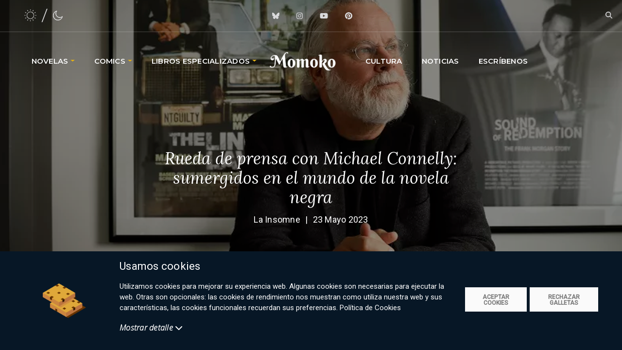

--- FILE ---
content_type: text/html; charset=utf-8
request_url: https://momoko.es/miscelaneo/rueda-de-prensa-con-michael-connelly-sumergidos-en-el-mundo-de-la-novela-negra
body_size: 67472
content:
<!DOCTYPE html><html lang="es_ES"><head><link rel="preconnect" href="https://fonts.gstatic.com" crossorigin="">

    <meta charset="utf-8">
    <meta name="viewport" content="width=device-width, initial-scale=1, minimum-scale=1.0, user-scalable=yes">
    <title>Rueda de prensa con Michael Connelly: sumergidos en el mundo de la novela negra </title>
    <base href="/">
    <meta name="viewport" content="width=device-width, initial-scale=1">
    <link rel="icon" type="image/x-icon" href="favicon.ico">
    <style type="text/css">@font-face{font-family:'Catamaran';font-style:normal;font-weight:600;font-display:swap;src:url(https://fonts.gstatic.com/l/font?kit=o-0bIpQoyXQa2RxT7-5B6Ryxs2E_6n1iPKba5bjdvXmnPy1tihg0&skey=309d941a05fc0762&v=v28) format('woff');unicode-range:U+0964-0965, U+0B82-0BFA, U+200C-200D, U+20B9, U+25CC;}@font-face{font-family:'Catamaran';font-style:normal;font-weight:600;font-display:swap;src:url(https://fonts.gstatic.com/l/font?kit=o-0bIpQoyXQa2RxT7-5B6Ryxs2E_6n1iPKba5aDdvXmnPy1tihg0&skey=309d941a05fc0762&v=v28) format('woff');unicode-range:U+0100-02BA, U+02BD-02C5, U+02C7-02CC, U+02CE-02D7, U+02DD-02FF, U+0304, U+0308, U+0329, U+1D00-1DBF, U+1E00-1E9F, U+1EF2-1EFF, U+2020, U+20A0-20AB, U+20AD-20C0, U+2113, U+2C60-2C7F, U+A720-A7FF;}@font-face{font-family:'Catamaran';font-style:normal;font-weight:600;font-display:swap;src:url(https://fonts.gstatic.com/l/font?kit=o-0bIpQoyXQa2RxT7-5B6Ryxs2E_6n1iPKba5a7dvXmnPy1tig&skey=309d941a05fc0762&v=v28) format('woff');unicode-range:U+0000-00FF, U+0131, U+0152-0153, U+02BB-02BC, U+02C6, U+02DA, U+02DC, U+0304, U+0308, U+0329, U+2000-206F, U+20AC, U+2122, U+2191, U+2193, U+2212, U+2215, U+FEFF, U+FFFD;}@font-face{font-family:'Caveat';font-style:normal;font-weight:400;font-display:swap;src:url(https://fonts.gstatic.com/l/font?kit=WnznHAc5bAfYB2QRah7pcpNvOx-pjfJ9eIipZz5Kmgq3s84t&skey=7833cd5b856b60c9&v=v23) format('woff');unicode-range:U+0460-052F, U+1C80-1C8A, U+20B4, U+2DE0-2DFF, U+A640-A69F, U+FE2E-FE2F;}@font-face{font-family:'Caveat';font-style:normal;font-weight:400;font-display:swap;src:url(https://fonts.gstatic.com/l/font?kit=WnznHAc5bAfYB2QRah7pcpNvOx-pjfJ9eIGpZz5Kmgq3s84t&skey=7833cd5b856b60c9&v=v23) format('woff');unicode-range:U+0301, U+0400-045F, U+0490-0491, U+04B0-04B1, U+2116;}@font-face{font-family:'Caveat';font-style:normal;font-weight:400;font-display:swap;src:url(https://fonts.gstatic.com/l/font?kit=WnznHAc5bAfYB2QRah7pcpNvOx-pjfJ9eIupZz5Kmgq3s84t&skey=7833cd5b856b60c9&v=v23) format('woff');unicode-range:U+0100-02BA, U+02BD-02C5, U+02C7-02CC, U+02CE-02D7, U+02DD-02FF, U+0304, U+0308, U+0329, U+1D00-1DBF, U+1E00-1E9F, U+1EF2-1EFF, U+2020, U+20A0-20AB, U+20AD-20C0, U+2113, U+2C60-2C7F, U+A720-A7FF;}@font-face{font-family:'Caveat';font-style:normal;font-weight:400;font-display:swap;src:url(https://fonts.gstatic.com/l/font?kit=WnznHAc5bAfYB2QRah7pcpNvOx-pjfJ9eIWpZz5Kmgq3sw&skey=7833cd5b856b60c9&v=v23) format('woff');unicode-range:U+0000-00FF, U+0131, U+0152-0153, U+02BB-02BC, U+02C6, U+02DA, U+02DC, U+0304, U+0308, U+0329, U+2000-206F, U+20AC, U+2122, U+2191, U+2193, U+2212, U+2215, U+FEFF, U+FFFD;}@font-face{font-family:'Lora';font-style:italic;font-weight:400;font-display:swap;src:url(https://fonts.gstatic.com/s/lora/v37/0QIhMX1D_JOuMw_LLPtLtfOm84TX.woff2) format('woff2');unicode-range:U+0460-052F, U+1C80-1C8A, U+20B4, U+2DE0-2DFF, U+A640-A69F, U+FE2E-FE2F;}@font-face{font-family:'Lora';font-style:italic;font-weight:400;font-display:swap;src:url(https://fonts.gstatic.com/s/lora/v37/0QIhMX1D_JOuMw_LJftLtfOm84TX.woff2) format('woff2');unicode-range:U+0301, U+0400-045F, U+0490-0491, U+04B0-04B1, U+2116;}@font-face{font-family:'Lora';font-style:italic;font-weight:400;font-display:swap;src:url(https://fonts.gstatic.com/s/lora/v37/0QIhMX1D_JOuMw_LXftLtfOm84TX.woff2) format('woff2');unicode-range:U+0302-0303, U+0305, U+0307-0308, U+0310, U+0312, U+0315, U+031A, U+0326-0327, U+032C, U+032F-0330, U+0332-0333, U+0338, U+033A, U+0346, U+034D, U+0391-03A1, U+03A3-03A9, U+03B1-03C9, U+03D1, U+03D5-03D6, U+03F0-03F1, U+03F4-03F5, U+2016-2017, U+2034-2038, U+203C, U+2040, U+2043, U+2047, U+2050, U+2057, U+205F, U+2070-2071, U+2074-208E, U+2090-209C, U+20D0-20DC, U+20E1, U+20E5-20EF, U+2100-2112, U+2114-2115, U+2117-2121, U+2123-214F, U+2190, U+2192, U+2194-21AE, U+21B0-21E5, U+21F1-21F2, U+21F4-2211, U+2213-2214, U+2216-22FF, U+2308-230B, U+2310, U+2319, U+231C-2321, U+2336-237A, U+237C, U+2395, U+239B-23B7, U+23D0, U+23DC-23E1, U+2474-2475, U+25AF, U+25B3, U+25B7, U+25BD, U+25C1, U+25CA, U+25CC, U+25FB, U+266D-266F, U+27C0-27FF, U+2900-2AFF, U+2B0E-2B11, U+2B30-2B4C, U+2BFE, U+3030, U+FF5B, U+FF5D, U+1D400-1D7FF, U+1EE00-1EEFF;}@font-face{font-family:'Lora';font-style:italic;font-weight:400;font-display:swap;src:url(https://fonts.gstatic.com/s/lora/v37/0QIhMX1D_JOuMw_LT_tLtfOm84TX.woff2) format('woff2');unicode-range:U+0001-000C, U+000E-001F, U+007F-009F, U+20DD-20E0, U+20E2-20E4, U+2150-218F, U+2190, U+2192, U+2194-2199, U+21AF, U+21E6-21F0, U+21F3, U+2218-2219, U+2299, U+22C4-22C6, U+2300-243F, U+2440-244A, U+2460-24FF, U+25A0-27BF, U+2800-28FF, U+2921-2922, U+2981, U+29BF, U+29EB, U+2B00-2BFF, U+4DC0-4DFF, U+FFF9-FFFB, U+10140-1018E, U+10190-1019C, U+101A0, U+101D0-101FD, U+102E0-102FB, U+10E60-10E7E, U+1D2C0-1D2D3, U+1D2E0-1D37F, U+1F000-1F0FF, U+1F100-1F1AD, U+1F1E6-1F1FF, U+1F30D-1F30F, U+1F315, U+1F31C, U+1F31E, U+1F320-1F32C, U+1F336, U+1F378, U+1F37D, U+1F382, U+1F393-1F39F, U+1F3A7-1F3A8, U+1F3AC-1F3AF, U+1F3C2, U+1F3C4-1F3C6, U+1F3CA-1F3CE, U+1F3D4-1F3E0, U+1F3ED, U+1F3F1-1F3F3, U+1F3F5-1F3F7, U+1F408, U+1F415, U+1F41F, U+1F426, U+1F43F, U+1F441-1F442, U+1F444, U+1F446-1F449, U+1F44C-1F44E, U+1F453, U+1F46A, U+1F47D, U+1F4A3, U+1F4B0, U+1F4B3, U+1F4B9, U+1F4BB, U+1F4BF, U+1F4C8-1F4CB, U+1F4D6, U+1F4DA, U+1F4DF, U+1F4E3-1F4E6, U+1F4EA-1F4ED, U+1F4F7, U+1F4F9-1F4FB, U+1F4FD-1F4FE, U+1F503, U+1F507-1F50B, U+1F50D, U+1F512-1F513, U+1F53E-1F54A, U+1F54F-1F5FA, U+1F610, U+1F650-1F67F, U+1F687, U+1F68D, U+1F691, U+1F694, U+1F698, U+1F6AD, U+1F6B2, U+1F6B9-1F6BA, U+1F6BC, U+1F6C6-1F6CF, U+1F6D3-1F6D7, U+1F6E0-1F6EA, U+1F6F0-1F6F3, U+1F6F7-1F6FC, U+1F700-1F7FF, U+1F800-1F80B, U+1F810-1F847, U+1F850-1F859, U+1F860-1F887, U+1F890-1F8AD, U+1F8B0-1F8BB, U+1F8C0-1F8C1, U+1F900-1F90B, U+1F93B, U+1F946, U+1F984, U+1F996, U+1F9E9, U+1FA00-1FA6F, U+1FA70-1FA7C, U+1FA80-1FA89, U+1FA8F-1FAC6, U+1FACE-1FADC, U+1FADF-1FAE9, U+1FAF0-1FAF8, U+1FB00-1FBFF;}@font-face{font-family:'Lora';font-style:italic;font-weight:400;font-display:swap;src:url(https://fonts.gstatic.com/s/lora/v37/0QIhMX1D_JOuMw_LLvtLtfOm84TX.woff2) format('woff2');unicode-range:U+0102-0103, U+0110-0111, U+0128-0129, U+0168-0169, U+01A0-01A1, U+01AF-01B0, U+0300-0301, U+0303-0304, U+0308-0309, U+0323, U+0329, U+1EA0-1EF9, U+20AB;}@font-face{font-family:'Lora';font-style:italic;font-weight:400;font-display:swap;src:url(https://fonts.gstatic.com/s/lora/v37/0QIhMX1D_JOuMw_LL_tLtfOm84TX.woff2) format('woff2');unicode-range:U+0100-02BA, U+02BD-02C5, U+02C7-02CC, U+02CE-02D7, U+02DD-02FF, U+0304, U+0308, U+0329, U+1D00-1DBF, U+1E00-1E9F, U+1EF2-1EFF, U+2020, U+20A0-20AB, U+20AD-20C0, U+2113, U+2C60-2C7F, U+A720-A7FF;}@font-face{font-family:'Lora';font-style:italic;font-weight:400;font-display:swap;src:url(https://fonts.gstatic.com/s/lora/v37/0QIhMX1D_JOuMw_LIftLtfOm8w.woff2) format('woff2');unicode-range:U+0000-00FF, U+0131, U+0152-0153, U+02BB-02BC, U+02C6, U+02DA, U+02DC, U+0304, U+0308, U+0329, U+2000-206F, U+20AC, U+2122, U+2191, U+2193, U+2212, U+2215, U+FEFF, U+FFFD;}@font-face{font-family:'Lora';font-style:italic;font-weight:600;font-display:swap;src:url(https://fonts.gstatic.com/s/lora/v37/0QIhMX1D_JOuMw_LLPtLtfOm84TX.woff2) format('woff2');unicode-range:U+0460-052F, U+1C80-1C8A, U+20B4, U+2DE0-2DFF, U+A640-A69F, U+FE2E-FE2F;}@font-face{font-family:'Lora';font-style:italic;font-weight:600;font-display:swap;src:url(https://fonts.gstatic.com/s/lora/v37/0QIhMX1D_JOuMw_LJftLtfOm84TX.woff2) format('woff2');unicode-range:U+0301, U+0400-045F, U+0490-0491, U+04B0-04B1, U+2116;}@font-face{font-family:'Lora';font-style:italic;font-weight:600;font-display:swap;src:url(https://fonts.gstatic.com/s/lora/v37/0QIhMX1D_JOuMw_LXftLtfOm84TX.woff2) format('woff2');unicode-range:U+0302-0303, U+0305, U+0307-0308, U+0310, U+0312, U+0315, U+031A, U+0326-0327, U+032C, U+032F-0330, U+0332-0333, U+0338, U+033A, U+0346, U+034D, U+0391-03A1, U+03A3-03A9, U+03B1-03C9, U+03D1, U+03D5-03D6, U+03F0-03F1, U+03F4-03F5, U+2016-2017, U+2034-2038, U+203C, U+2040, U+2043, U+2047, U+2050, U+2057, U+205F, U+2070-2071, U+2074-208E, U+2090-209C, U+20D0-20DC, U+20E1, U+20E5-20EF, U+2100-2112, U+2114-2115, U+2117-2121, U+2123-214F, U+2190, U+2192, U+2194-21AE, U+21B0-21E5, U+21F1-21F2, U+21F4-2211, U+2213-2214, U+2216-22FF, U+2308-230B, U+2310, U+2319, U+231C-2321, U+2336-237A, U+237C, U+2395, U+239B-23B7, U+23D0, U+23DC-23E1, U+2474-2475, U+25AF, U+25B3, U+25B7, U+25BD, U+25C1, U+25CA, U+25CC, U+25FB, U+266D-266F, U+27C0-27FF, U+2900-2AFF, U+2B0E-2B11, U+2B30-2B4C, U+2BFE, U+3030, U+FF5B, U+FF5D, U+1D400-1D7FF, U+1EE00-1EEFF;}@font-face{font-family:'Lora';font-style:italic;font-weight:600;font-display:swap;src:url(https://fonts.gstatic.com/s/lora/v37/0QIhMX1D_JOuMw_LT_tLtfOm84TX.woff2) format('woff2');unicode-range:U+0001-000C, U+000E-001F, U+007F-009F, U+20DD-20E0, U+20E2-20E4, U+2150-218F, U+2190, U+2192, U+2194-2199, U+21AF, U+21E6-21F0, U+21F3, U+2218-2219, U+2299, U+22C4-22C6, U+2300-243F, U+2440-244A, U+2460-24FF, U+25A0-27BF, U+2800-28FF, U+2921-2922, U+2981, U+29BF, U+29EB, U+2B00-2BFF, U+4DC0-4DFF, U+FFF9-FFFB, U+10140-1018E, U+10190-1019C, U+101A0, U+101D0-101FD, U+102E0-102FB, U+10E60-10E7E, U+1D2C0-1D2D3, U+1D2E0-1D37F, U+1F000-1F0FF, U+1F100-1F1AD, U+1F1E6-1F1FF, U+1F30D-1F30F, U+1F315, U+1F31C, U+1F31E, U+1F320-1F32C, U+1F336, U+1F378, U+1F37D, U+1F382, U+1F393-1F39F, U+1F3A7-1F3A8, U+1F3AC-1F3AF, U+1F3C2, U+1F3C4-1F3C6, U+1F3CA-1F3CE, U+1F3D4-1F3E0, U+1F3ED, U+1F3F1-1F3F3, U+1F3F5-1F3F7, U+1F408, U+1F415, U+1F41F, U+1F426, U+1F43F, U+1F441-1F442, U+1F444, U+1F446-1F449, U+1F44C-1F44E, U+1F453, U+1F46A, U+1F47D, U+1F4A3, U+1F4B0, U+1F4B3, U+1F4B9, U+1F4BB, U+1F4BF, U+1F4C8-1F4CB, U+1F4D6, U+1F4DA, U+1F4DF, U+1F4E3-1F4E6, U+1F4EA-1F4ED, U+1F4F7, U+1F4F9-1F4FB, U+1F4FD-1F4FE, U+1F503, U+1F507-1F50B, U+1F50D, U+1F512-1F513, U+1F53E-1F54A, U+1F54F-1F5FA, U+1F610, U+1F650-1F67F, U+1F687, U+1F68D, U+1F691, U+1F694, U+1F698, U+1F6AD, U+1F6B2, U+1F6B9-1F6BA, U+1F6BC, U+1F6C6-1F6CF, U+1F6D3-1F6D7, U+1F6E0-1F6EA, U+1F6F0-1F6F3, U+1F6F7-1F6FC, U+1F700-1F7FF, U+1F800-1F80B, U+1F810-1F847, U+1F850-1F859, U+1F860-1F887, U+1F890-1F8AD, U+1F8B0-1F8BB, U+1F8C0-1F8C1, U+1F900-1F90B, U+1F93B, U+1F946, U+1F984, U+1F996, U+1F9E9, U+1FA00-1FA6F, U+1FA70-1FA7C, U+1FA80-1FA89, U+1FA8F-1FAC6, U+1FACE-1FADC, U+1FADF-1FAE9, U+1FAF0-1FAF8, U+1FB00-1FBFF;}@font-face{font-family:'Lora';font-style:italic;font-weight:600;font-display:swap;src:url(https://fonts.gstatic.com/s/lora/v37/0QIhMX1D_JOuMw_LLvtLtfOm84TX.woff2) format('woff2');unicode-range:U+0102-0103, U+0110-0111, U+0128-0129, U+0168-0169, U+01A0-01A1, U+01AF-01B0, U+0300-0301, U+0303-0304, U+0308-0309, U+0323, U+0329, U+1EA0-1EF9, U+20AB;}@font-face{font-family:'Lora';font-style:italic;font-weight:600;font-display:swap;src:url(https://fonts.gstatic.com/s/lora/v37/0QIhMX1D_JOuMw_LL_tLtfOm84TX.woff2) format('woff2');unicode-range:U+0100-02BA, U+02BD-02C5, U+02C7-02CC, U+02CE-02D7, U+02DD-02FF, U+0304, U+0308, U+0329, U+1D00-1DBF, U+1E00-1E9F, U+1EF2-1EFF, U+2020, U+20A0-20AB, U+20AD-20C0, U+2113, U+2C60-2C7F, U+A720-A7FF;}@font-face{font-family:'Lora';font-style:italic;font-weight:600;font-display:swap;src:url(https://fonts.gstatic.com/s/lora/v37/0QIhMX1D_JOuMw_LIftLtfOm8w.woff2) format('woff2');unicode-range:U+0000-00FF, U+0131, U+0152-0153, U+02BB-02BC, U+02C6, U+02DA, U+02DC, U+0304, U+0308, U+0329, U+2000-206F, U+20AC, U+2122, U+2191, U+2193, U+2212, U+2215, U+FEFF, U+FFFD;}@font-face{font-family:'Lora';font-style:normal;font-weight:400;font-display:swap;src:url(https://fonts.gstatic.com/s/lora/v37/0QIvMX1D_JOuMwf7I_FMl_GW8g.woff2) format('woff2');unicode-range:U+0460-052F, U+1C80-1C8A, U+20B4, U+2DE0-2DFF, U+A640-A69F, U+FE2E-FE2F;}@font-face{font-family:'Lora';font-style:normal;font-weight:400;font-display:swap;src:url(https://fonts.gstatic.com/s/lora/v37/0QIvMX1D_JOuMw77I_FMl_GW8g.woff2) format('woff2');unicode-range:U+0301, U+0400-045F, U+0490-0491, U+04B0-04B1, U+2116;}@font-face{font-family:'Lora';font-style:normal;font-weight:400;font-display:swap;src:url(https://fonts.gstatic.com/s/lora/v37/0QIvMX1D_JOuM3b7I_FMl_GW8g.woff2) format('woff2');unicode-range:U+0302-0303, U+0305, U+0307-0308, U+0310, U+0312, U+0315, U+031A, U+0326-0327, U+032C, U+032F-0330, U+0332-0333, U+0338, U+033A, U+0346, U+034D, U+0391-03A1, U+03A3-03A9, U+03B1-03C9, U+03D1, U+03D5-03D6, U+03F0-03F1, U+03F4-03F5, U+2016-2017, U+2034-2038, U+203C, U+2040, U+2043, U+2047, U+2050, U+2057, U+205F, U+2070-2071, U+2074-208E, U+2090-209C, U+20D0-20DC, U+20E1, U+20E5-20EF, U+2100-2112, U+2114-2115, U+2117-2121, U+2123-214F, U+2190, U+2192, U+2194-21AE, U+21B0-21E5, U+21F1-21F2, U+21F4-2211, U+2213-2214, U+2216-22FF, U+2308-230B, U+2310, U+2319, U+231C-2321, U+2336-237A, U+237C, U+2395, U+239B-23B7, U+23D0, U+23DC-23E1, U+2474-2475, U+25AF, U+25B3, U+25B7, U+25BD, U+25C1, U+25CA, U+25CC, U+25FB, U+266D-266F, U+27C0-27FF, U+2900-2AFF, U+2B0E-2B11, U+2B30-2B4C, U+2BFE, U+3030, U+FF5B, U+FF5D, U+1D400-1D7FF, U+1EE00-1EEFF;}@font-face{font-family:'Lora';font-style:normal;font-weight:400;font-display:swap;src:url(https://fonts.gstatic.com/s/lora/v37/0QIvMX1D_JOuM2T7I_FMl_GW8g.woff2) format('woff2');unicode-range:U+0001-000C, U+000E-001F, U+007F-009F, U+20DD-20E0, U+20E2-20E4, U+2150-218F, U+2190, U+2192, U+2194-2199, U+21AF, U+21E6-21F0, U+21F3, U+2218-2219, U+2299, U+22C4-22C6, U+2300-243F, U+2440-244A, U+2460-24FF, U+25A0-27BF, U+2800-28FF, U+2921-2922, U+2981, U+29BF, U+29EB, U+2B00-2BFF, U+4DC0-4DFF, U+FFF9-FFFB, U+10140-1018E, U+10190-1019C, U+101A0, U+101D0-101FD, U+102E0-102FB, U+10E60-10E7E, U+1D2C0-1D2D3, U+1D2E0-1D37F, U+1F000-1F0FF, U+1F100-1F1AD, U+1F1E6-1F1FF, U+1F30D-1F30F, U+1F315, U+1F31C, U+1F31E, U+1F320-1F32C, U+1F336, U+1F378, U+1F37D, U+1F382, U+1F393-1F39F, U+1F3A7-1F3A8, U+1F3AC-1F3AF, U+1F3C2, U+1F3C4-1F3C6, U+1F3CA-1F3CE, U+1F3D4-1F3E0, U+1F3ED, U+1F3F1-1F3F3, U+1F3F5-1F3F7, U+1F408, U+1F415, U+1F41F, U+1F426, U+1F43F, U+1F441-1F442, U+1F444, U+1F446-1F449, U+1F44C-1F44E, U+1F453, U+1F46A, U+1F47D, U+1F4A3, U+1F4B0, U+1F4B3, U+1F4B9, U+1F4BB, U+1F4BF, U+1F4C8-1F4CB, U+1F4D6, U+1F4DA, U+1F4DF, U+1F4E3-1F4E6, U+1F4EA-1F4ED, U+1F4F7, U+1F4F9-1F4FB, U+1F4FD-1F4FE, U+1F503, U+1F507-1F50B, U+1F50D, U+1F512-1F513, U+1F53E-1F54A, U+1F54F-1F5FA, U+1F610, U+1F650-1F67F, U+1F687, U+1F68D, U+1F691, U+1F694, U+1F698, U+1F6AD, U+1F6B2, U+1F6B9-1F6BA, U+1F6BC, U+1F6C6-1F6CF, U+1F6D3-1F6D7, U+1F6E0-1F6EA, U+1F6F0-1F6F3, U+1F6F7-1F6FC, U+1F700-1F7FF, U+1F800-1F80B, U+1F810-1F847, U+1F850-1F859, U+1F860-1F887, U+1F890-1F8AD, U+1F8B0-1F8BB, U+1F8C0-1F8C1, U+1F900-1F90B, U+1F93B, U+1F946, U+1F984, U+1F996, U+1F9E9, U+1FA00-1FA6F, U+1FA70-1FA7C, U+1FA80-1FA89, U+1FA8F-1FAC6, U+1FACE-1FADC, U+1FADF-1FAE9, U+1FAF0-1FAF8, U+1FB00-1FBFF;}@font-face{font-family:'Lora';font-style:normal;font-weight:400;font-display:swap;src:url(https://fonts.gstatic.com/s/lora/v37/0QIvMX1D_JOuMwX7I_FMl_GW8g.woff2) format('woff2');unicode-range:U+0102-0103, U+0110-0111, U+0128-0129, U+0168-0169, U+01A0-01A1, U+01AF-01B0, U+0300-0301, U+0303-0304, U+0308-0309, U+0323, U+0329, U+1EA0-1EF9, U+20AB;}@font-face{font-family:'Lora';font-style:normal;font-weight:400;font-display:swap;src:url(https://fonts.gstatic.com/s/lora/v37/0QIvMX1D_JOuMwT7I_FMl_GW8g.woff2) format('woff2');unicode-range:U+0100-02BA, U+02BD-02C5, U+02C7-02CC, U+02CE-02D7, U+02DD-02FF, U+0304, U+0308, U+0329, U+1D00-1DBF, U+1E00-1E9F, U+1EF2-1EFF, U+2020, U+20A0-20AB, U+20AD-20C0, U+2113, U+2C60-2C7F, U+A720-A7FF;}@font-face{font-family:'Lora';font-style:normal;font-weight:400;font-display:swap;src:url(https://fonts.gstatic.com/s/lora/v37/0QIvMX1D_JOuMwr7I_FMl_E.woff2) format('woff2');unicode-range:U+0000-00FF, U+0131, U+0152-0153, U+02BB-02BC, U+02C6, U+02DA, U+02DC, U+0304, U+0308, U+0329, U+2000-206F, U+20AC, U+2122, U+2191, U+2193, U+2212, U+2215, U+FEFF, U+FFFD;}@font-face{font-family:'Lora';font-style:normal;font-weight:500;font-display:swap;src:url(https://fonts.gstatic.com/s/lora/v37/0QIvMX1D_JOuMwf7I_FMl_GW8g.woff2) format('woff2');unicode-range:U+0460-052F, U+1C80-1C8A, U+20B4, U+2DE0-2DFF, U+A640-A69F, U+FE2E-FE2F;}@font-face{font-family:'Lora';font-style:normal;font-weight:500;font-display:swap;src:url(https://fonts.gstatic.com/s/lora/v37/0QIvMX1D_JOuMw77I_FMl_GW8g.woff2) format('woff2');unicode-range:U+0301, U+0400-045F, U+0490-0491, U+04B0-04B1, U+2116;}@font-face{font-family:'Lora';font-style:normal;font-weight:500;font-display:swap;src:url(https://fonts.gstatic.com/s/lora/v37/0QIvMX1D_JOuM3b7I_FMl_GW8g.woff2) format('woff2');unicode-range:U+0302-0303, U+0305, U+0307-0308, U+0310, U+0312, U+0315, U+031A, U+0326-0327, U+032C, U+032F-0330, U+0332-0333, U+0338, U+033A, U+0346, U+034D, U+0391-03A1, U+03A3-03A9, U+03B1-03C9, U+03D1, U+03D5-03D6, U+03F0-03F1, U+03F4-03F5, U+2016-2017, U+2034-2038, U+203C, U+2040, U+2043, U+2047, U+2050, U+2057, U+205F, U+2070-2071, U+2074-208E, U+2090-209C, U+20D0-20DC, U+20E1, U+20E5-20EF, U+2100-2112, U+2114-2115, U+2117-2121, U+2123-214F, U+2190, U+2192, U+2194-21AE, U+21B0-21E5, U+21F1-21F2, U+21F4-2211, U+2213-2214, U+2216-22FF, U+2308-230B, U+2310, U+2319, U+231C-2321, U+2336-237A, U+237C, U+2395, U+239B-23B7, U+23D0, U+23DC-23E1, U+2474-2475, U+25AF, U+25B3, U+25B7, U+25BD, U+25C1, U+25CA, U+25CC, U+25FB, U+266D-266F, U+27C0-27FF, U+2900-2AFF, U+2B0E-2B11, U+2B30-2B4C, U+2BFE, U+3030, U+FF5B, U+FF5D, U+1D400-1D7FF, U+1EE00-1EEFF;}@font-face{font-family:'Lora';font-style:normal;font-weight:500;font-display:swap;src:url(https://fonts.gstatic.com/s/lora/v37/0QIvMX1D_JOuM2T7I_FMl_GW8g.woff2) format('woff2');unicode-range:U+0001-000C, U+000E-001F, U+007F-009F, U+20DD-20E0, U+20E2-20E4, U+2150-218F, U+2190, U+2192, U+2194-2199, U+21AF, U+21E6-21F0, U+21F3, U+2218-2219, U+2299, U+22C4-22C6, U+2300-243F, U+2440-244A, U+2460-24FF, U+25A0-27BF, U+2800-28FF, U+2921-2922, U+2981, U+29BF, U+29EB, U+2B00-2BFF, U+4DC0-4DFF, U+FFF9-FFFB, U+10140-1018E, U+10190-1019C, U+101A0, U+101D0-101FD, U+102E0-102FB, U+10E60-10E7E, U+1D2C0-1D2D3, U+1D2E0-1D37F, U+1F000-1F0FF, U+1F100-1F1AD, U+1F1E6-1F1FF, U+1F30D-1F30F, U+1F315, U+1F31C, U+1F31E, U+1F320-1F32C, U+1F336, U+1F378, U+1F37D, U+1F382, U+1F393-1F39F, U+1F3A7-1F3A8, U+1F3AC-1F3AF, U+1F3C2, U+1F3C4-1F3C6, U+1F3CA-1F3CE, U+1F3D4-1F3E0, U+1F3ED, U+1F3F1-1F3F3, U+1F3F5-1F3F7, U+1F408, U+1F415, U+1F41F, U+1F426, U+1F43F, U+1F441-1F442, U+1F444, U+1F446-1F449, U+1F44C-1F44E, U+1F453, U+1F46A, U+1F47D, U+1F4A3, U+1F4B0, U+1F4B3, U+1F4B9, U+1F4BB, U+1F4BF, U+1F4C8-1F4CB, U+1F4D6, U+1F4DA, U+1F4DF, U+1F4E3-1F4E6, U+1F4EA-1F4ED, U+1F4F7, U+1F4F9-1F4FB, U+1F4FD-1F4FE, U+1F503, U+1F507-1F50B, U+1F50D, U+1F512-1F513, U+1F53E-1F54A, U+1F54F-1F5FA, U+1F610, U+1F650-1F67F, U+1F687, U+1F68D, U+1F691, U+1F694, U+1F698, U+1F6AD, U+1F6B2, U+1F6B9-1F6BA, U+1F6BC, U+1F6C6-1F6CF, U+1F6D3-1F6D7, U+1F6E0-1F6EA, U+1F6F0-1F6F3, U+1F6F7-1F6FC, U+1F700-1F7FF, U+1F800-1F80B, U+1F810-1F847, U+1F850-1F859, U+1F860-1F887, U+1F890-1F8AD, U+1F8B0-1F8BB, U+1F8C0-1F8C1, U+1F900-1F90B, U+1F93B, U+1F946, U+1F984, U+1F996, U+1F9E9, U+1FA00-1FA6F, U+1FA70-1FA7C, U+1FA80-1FA89, U+1FA8F-1FAC6, U+1FACE-1FADC, U+1FADF-1FAE9, U+1FAF0-1FAF8, U+1FB00-1FBFF;}@font-face{font-family:'Lora';font-style:normal;font-weight:500;font-display:swap;src:url(https://fonts.gstatic.com/s/lora/v37/0QIvMX1D_JOuMwX7I_FMl_GW8g.woff2) format('woff2');unicode-range:U+0102-0103, U+0110-0111, U+0128-0129, U+0168-0169, U+01A0-01A1, U+01AF-01B0, U+0300-0301, U+0303-0304, U+0308-0309, U+0323, U+0329, U+1EA0-1EF9, U+20AB;}@font-face{font-family:'Lora';font-style:normal;font-weight:500;font-display:swap;src:url(https://fonts.gstatic.com/s/lora/v37/0QIvMX1D_JOuMwT7I_FMl_GW8g.woff2) format('woff2');unicode-range:U+0100-02BA, U+02BD-02C5, U+02C7-02CC, U+02CE-02D7, U+02DD-02FF, U+0304, U+0308, U+0329, U+1D00-1DBF, U+1E00-1E9F, U+1EF2-1EFF, U+2020, U+20A0-20AB, U+20AD-20C0, U+2113, U+2C60-2C7F, U+A720-A7FF;}@font-face{font-family:'Lora';font-style:normal;font-weight:500;font-display:swap;src:url(https://fonts.gstatic.com/s/lora/v37/0QIvMX1D_JOuMwr7I_FMl_E.woff2) format('woff2');unicode-range:U+0000-00FF, U+0131, U+0152-0153, U+02BB-02BC, U+02C6, U+02DA, U+02DC, U+0304, U+0308, U+0329, U+2000-206F, U+20AC, U+2122, U+2191, U+2193, U+2212, U+2215, U+FEFF, U+FFFD;}@font-face{font-family:'Lora';font-style:normal;font-weight:600;font-display:swap;src:url(https://fonts.gstatic.com/s/lora/v37/0QIvMX1D_JOuMwf7I_FMl_GW8g.woff2) format('woff2');unicode-range:U+0460-052F, U+1C80-1C8A, U+20B4, U+2DE0-2DFF, U+A640-A69F, U+FE2E-FE2F;}@font-face{font-family:'Lora';font-style:normal;font-weight:600;font-display:swap;src:url(https://fonts.gstatic.com/s/lora/v37/0QIvMX1D_JOuMw77I_FMl_GW8g.woff2) format('woff2');unicode-range:U+0301, U+0400-045F, U+0490-0491, U+04B0-04B1, U+2116;}@font-face{font-family:'Lora';font-style:normal;font-weight:600;font-display:swap;src:url(https://fonts.gstatic.com/s/lora/v37/0QIvMX1D_JOuM3b7I_FMl_GW8g.woff2) format('woff2');unicode-range:U+0302-0303, U+0305, U+0307-0308, U+0310, U+0312, U+0315, U+031A, U+0326-0327, U+032C, U+032F-0330, U+0332-0333, U+0338, U+033A, U+0346, U+034D, U+0391-03A1, U+03A3-03A9, U+03B1-03C9, U+03D1, U+03D5-03D6, U+03F0-03F1, U+03F4-03F5, U+2016-2017, U+2034-2038, U+203C, U+2040, U+2043, U+2047, U+2050, U+2057, U+205F, U+2070-2071, U+2074-208E, U+2090-209C, U+20D0-20DC, U+20E1, U+20E5-20EF, U+2100-2112, U+2114-2115, U+2117-2121, U+2123-214F, U+2190, U+2192, U+2194-21AE, U+21B0-21E5, U+21F1-21F2, U+21F4-2211, U+2213-2214, U+2216-22FF, U+2308-230B, U+2310, U+2319, U+231C-2321, U+2336-237A, U+237C, U+2395, U+239B-23B7, U+23D0, U+23DC-23E1, U+2474-2475, U+25AF, U+25B3, U+25B7, U+25BD, U+25C1, U+25CA, U+25CC, U+25FB, U+266D-266F, U+27C0-27FF, U+2900-2AFF, U+2B0E-2B11, U+2B30-2B4C, U+2BFE, U+3030, U+FF5B, U+FF5D, U+1D400-1D7FF, U+1EE00-1EEFF;}@font-face{font-family:'Lora';font-style:normal;font-weight:600;font-display:swap;src:url(https://fonts.gstatic.com/s/lora/v37/0QIvMX1D_JOuM2T7I_FMl_GW8g.woff2) format('woff2');unicode-range:U+0001-000C, U+000E-001F, U+007F-009F, U+20DD-20E0, U+20E2-20E4, U+2150-218F, U+2190, U+2192, U+2194-2199, U+21AF, U+21E6-21F0, U+21F3, U+2218-2219, U+2299, U+22C4-22C6, U+2300-243F, U+2440-244A, U+2460-24FF, U+25A0-27BF, U+2800-28FF, U+2921-2922, U+2981, U+29BF, U+29EB, U+2B00-2BFF, U+4DC0-4DFF, U+FFF9-FFFB, U+10140-1018E, U+10190-1019C, U+101A0, U+101D0-101FD, U+102E0-102FB, U+10E60-10E7E, U+1D2C0-1D2D3, U+1D2E0-1D37F, U+1F000-1F0FF, U+1F100-1F1AD, U+1F1E6-1F1FF, U+1F30D-1F30F, U+1F315, U+1F31C, U+1F31E, U+1F320-1F32C, U+1F336, U+1F378, U+1F37D, U+1F382, U+1F393-1F39F, U+1F3A7-1F3A8, U+1F3AC-1F3AF, U+1F3C2, U+1F3C4-1F3C6, U+1F3CA-1F3CE, U+1F3D4-1F3E0, U+1F3ED, U+1F3F1-1F3F3, U+1F3F5-1F3F7, U+1F408, U+1F415, U+1F41F, U+1F426, U+1F43F, U+1F441-1F442, U+1F444, U+1F446-1F449, U+1F44C-1F44E, U+1F453, U+1F46A, U+1F47D, U+1F4A3, U+1F4B0, U+1F4B3, U+1F4B9, U+1F4BB, U+1F4BF, U+1F4C8-1F4CB, U+1F4D6, U+1F4DA, U+1F4DF, U+1F4E3-1F4E6, U+1F4EA-1F4ED, U+1F4F7, U+1F4F9-1F4FB, U+1F4FD-1F4FE, U+1F503, U+1F507-1F50B, U+1F50D, U+1F512-1F513, U+1F53E-1F54A, U+1F54F-1F5FA, U+1F610, U+1F650-1F67F, U+1F687, U+1F68D, U+1F691, U+1F694, U+1F698, U+1F6AD, U+1F6B2, U+1F6B9-1F6BA, U+1F6BC, U+1F6C6-1F6CF, U+1F6D3-1F6D7, U+1F6E0-1F6EA, U+1F6F0-1F6F3, U+1F6F7-1F6FC, U+1F700-1F7FF, U+1F800-1F80B, U+1F810-1F847, U+1F850-1F859, U+1F860-1F887, U+1F890-1F8AD, U+1F8B0-1F8BB, U+1F8C0-1F8C1, U+1F900-1F90B, U+1F93B, U+1F946, U+1F984, U+1F996, U+1F9E9, U+1FA00-1FA6F, U+1FA70-1FA7C, U+1FA80-1FA89, U+1FA8F-1FAC6, U+1FACE-1FADC, U+1FADF-1FAE9, U+1FAF0-1FAF8, U+1FB00-1FBFF;}@font-face{font-family:'Lora';font-style:normal;font-weight:600;font-display:swap;src:url(https://fonts.gstatic.com/s/lora/v37/0QIvMX1D_JOuMwX7I_FMl_GW8g.woff2) format('woff2');unicode-range:U+0102-0103, U+0110-0111, U+0128-0129, U+0168-0169, U+01A0-01A1, U+01AF-01B0, U+0300-0301, U+0303-0304, U+0308-0309, U+0323, U+0329, U+1EA0-1EF9, U+20AB;}@font-face{font-family:'Lora';font-style:normal;font-weight:600;font-display:swap;src:url(https://fonts.gstatic.com/s/lora/v37/0QIvMX1D_JOuMwT7I_FMl_GW8g.woff2) format('woff2');unicode-range:U+0100-02BA, U+02BD-02C5, U+02C7-02CC, U+02CE-02D7, U+02DD-02FF, U+0304, U+0308, U+0329, U+1D00-1DBF, U+1E00-1E9F, U+1EF2-1EFF, U+2020, U+20A0-20AB, U+20AD-20C0, U+2113, U+2C60-2C7F, U+A720-A7FF;}@font-face{font-family:'Lora';font-style:normal;font-weight:600;font-display:swap;src:url(https://fonts.gstatic.com/s/lora/v37/0QIvMX1D_JOuMwr7I_FMl_E.woff2) format('woff2');unicode-range:U+0000-00FF, U+0131, U+0152-0153, U+02BB-02BC, U+02C6, U+02DA, U+02DC, U+0304, U+0308, U+0329, U+2000-206F, U+20AC, U+2122, U+2191, U+2193, U+2212, U+2215, U+FEFF, U+FFFD;}@font-face{font-family:'Lora';font-style:normal;font-weight:700;font-display:swap;src:url(https://fonts.gstatic.com/s/lora/v37/0QIvMX1D_JOuMwf7I_FMl_GW8g.woff2) format('woff2');unicode-range:U+0460-052F, U+1C80-1C8A, U+20B4, U+2DE0-2DFF, U+A640-A69F, U+FE2E-FE2F;}@font-face{font-family:'Lora';font-style:normal;font-weight:700;font-display:swap;src:url(https://fonts.gstatic.com/s/lora/v37/0QIvMX1D_JOuMw77I_FMl_GW8g.woff2) format('woff2');unicode-range:U+0301, U+0400-045F, U+0490-0491, U+04B0-04B1, U+2116;}@font-face{font-family:'Lora';font-style:normal;font-weight:700;font-display:swap;src:url(https://fonts.gstatic.com/s/lora/v37/0QIvMX1D_JOuM3b7I_FMl_GW8g.woff2) format('woff2');unicode-range:U+0302-0303, U+0305, U+0307-0308, U+0310, U+0312, U+0315, U+031A, U+0326-0327, U+032C, U+032F-0330, U+0332-0333, U+0338, U+033A, U+0346, U+034D, U+0391-03A1, U+03A3-03A9, U+03B1-03C9, U+03D1, U+03D5-03D6, U+03F0-03F1, U+03F4-03F5, U+2016-2017, U+2034-2038, U+203C, U+2040, U+2043, U+2047, U+2050, U+2057, U+205F, U+2070-2071, U+2074-208E, U+2090-209C, U+20D0-20DC, U+20E1, U+20E5-20EF, U+2100-2112, U+2114-2115, U+2117-2121, U+2123-214F, U+2190, U+2192, U+2194-21AE, U+21B0-21E5, U+21F1-21F2, U+21F4-2211, U+2213-2214, U+2216-22FF, U+2308-230B, U+2310, U+2319, U+231C-2321, U+2336-237A, U+237C, U+2395, U+239B-23B7, U+23D0, U+23DC-23E1, U+2474-2475, U+25AF, U+25B3, U+25B7, U+25BD, U+25C1, U+25CA, U+25CC, U+25FB, U+266D-266F, U+27C0-27FF, U+2900-2AFF, U+2B0E-2B11, U+2B30-2B4C, U+2BFE, U+3030, U+FF5B, U+FF5D, U+1D400-1D7FF, U+1EE00-1EEFF;}@font-face{font-family:'Lora';font-style:normal;font-weight:700;font-display:swap;src:url(https://fonts.gstatic.com/s/lora/v37/0QIvMX1D_JOuM2T7I_FMl_GW8g.woff2) format('woff2');unicode-range:U+0001-000C, U+000E-001F, U+007F-009F, U+20DD-20E0, U+20E2-20E4, U+2150-218F, U+2190, U+2192, U+2194-2199, U+21AF, U+21E6-21F0, U+21F3, U+2218-2219, U+2299, U+22C4-22C6, U+2300-243F, U+2440-244A, U+2460-24FF, U+25A0-27BF, U+2800-28FF, U+2921-2922, U+2981, U+29BF, U+29EB, U+2B00-2BFF, U+4DC0-4DFF, U+FFF9-FFFB, U+10140-1018E, U+10190-1019C, U+101A0, U+101D0-101FD, U+102E0-102FB, U+10E60-10E7E, U+1D2C0-1D2D3, U+1D2E0-1D37F, U+1F000-1F0FF, U+1F100-1F1AD, U+1F1E6-1F1FF, U+1F30D-1F30F, U+1F315, U+1F31C, U+1F31E, U+1F320-1F32C, U+1F336, U+1F378, U+1F37D, U+1F382, U+1F393-1F39F, U+1F3A7-1F3A8, U+1F3AC-1F3AF, U+1F3C2, U+1F3C4-1F3C6, U+1F3CA-1F3CE, U+1F3D4-1F3E0, U+1F3ED, U+1F3F1-1F3F3, U+1F3F5-1F3F7, U+1F408, U+1F415, U+1F41F, U+1F426, U+1F43F, U+1F441-1F442, U+1F444, U+1F446-1F449, U+1F44C-1F44E, U+1F453, U+1F46A, U+1F47D, U+1F4A3, U+1F4B0, U+1F4B3, U+1F4B9, U+1F4BB, U+1F4BF, U+1F4C8-1F4CB, U+1F4D6, U+1F4DA, U+1F4DF, U+1F4E3-1F4E6, U+1F4EA-1F4ED, U+1F4F7, U+1F4F9-1F4FB, U+1F4FD-1F4FE, U+1F503, U+1F507-1F50B, U+1F50D, U+1F512-1F513, U+1F53E-1F54A, U+1F54F-1F5FA, U+1F610, U+1F650-1F67F, U+1F687, U+1F68D, U+1F691, U+1F694, U+1F698, U+1F6AD, U+1F6B2, U+1F6B9-1F6BA, U+1F6BC, U+1F6C6-1F6CF, U+1F6D3-1F6D7, U+1F6E0-1F6EA, U+1F6F0-1F6F3, U+1F6F7-1F6FC, U+1F700-1F7FF, U+1F800-1F80B, U+1F810-1F847, U+1F850-1F859, U+1F860-1F887, U+1F890-1F8AD, U+1F8B0-1F8BB, U+1F8C0-1F8C1, U+1F900-1F90B, U+1F93B, U+1F946, U+1F984, U+1F996, U+1F9E9, U+1FA00-1FA6F, U+1FA70-1FA7C, U+1FA80-1FA89, U+1FA8F-1FAC6, U+1FACE-1FADC, U+1FADF-1FAE9, U+1FAF0-1FAF8, U+1FB00-1FBFF;}@font-face{font-family:'Lora';font-style:normal;font-weight:700;font-display:swap;src:url(https://fonts.gstatic.com/s/lora/v37/0QIvMX1D_JOuMwX7I_FMl_GW8g.woff2) format('woff2');unicode-range:U+0102-0103, U+0110-0111, U+0128-0129, U+0168-0169, U+01A0-01A1, U+01AF-01B0, U+0300-0301, U+0303-0304, U+0308-0309, U+0323, U+0329, U+1EA0-1EF9, U+20AB;}@font-face{font-family:'Lora';font-style:normal;font-weight:700;font-display:swap;src:url(https://fonts.gstatic.com/s/lora/v37/0QIvMX1D_JOuMwT7I_FMl_GW8g.woff2) format('woff2');unicode-range:U+0100-02BA, U+02BD-02C5, U+02C7-02CC, U+02CE-02D7, U+02DD-02FF, U+0304, U+0308, U+0329, U+1D00-1DBF, U+1E00-1E9F, U+1EF2-1EFF, U+2020, U+20A0-20AB, U+20AD-20C0, U+2113, U+2C60-2C7F, U+A720-A7FF;}@font-face{font-family:'Lora';font-style:normal;font-weight:700;font-display:swap;src:url(https://fonts.gstatic.com/s/lora/v37/0QIvMX1D_JOuMwr7I_FMl_E.woff2) format('woff2');unicode-range:U+0000-00FF, U+0131, U+0152-0153, U+02BB-02BC, U+02C6, U+02DA, U+02DC, U+0304, U+0308, U+0329, U+2000-206F, U+20AC, U+2122, U+2191, U+2193, U+2212, U+2215, U+FEFF, U+FFFD;}@font-face{font-family:'Montserrat';font-style:normal;font-weight:400;font-display:swap;src:url(https://fonts.gstatic.com/s/montserrat/v31/JTUSjIg1_i6t8kCHKm459WRhyyTh89ZNpQ.woff2) format('woff2');unicode-range:U+0460-052F, U+1C80-1C8A, U+20B4, U+2DE0-2DFF, U+A640-A69F, U+FE2E-FE2F;}@font-face{font-family:'Montserrat';font-style:normal;font-weight:400;font-display:swap;src:url(https://fonts.gstatic.com/s/montserrat/v31/JTUSjIg1_i6t8kCHKm459W1hyyTh89ZNpQ.woff2) format('woff2');unicode-range:U+0301, U+0400-045F, U+0490-0491, U+04B0-04B1, U+2116;}@font-face{font-family:'Montserrat';font-style:normal;font-weight:400;font-display:swap;src:url(https://fonts.gstatic.com/s/montserrat/v31/JTUSjIg1_i6t8kCHKm459WZhyyTh89ZNpQ.woff2) format('woff2');unicode-range:U+0102-0103, U+0110-0111, U+0128-0129, U+0168-0169, U+01A0-01A1, U+01AF-01B0, U+0300-0301, U+0303-0304, U+0308-0309, U+0323, U+0329, U+1EA0-1EF9, U+20AB;}@font-face{font-family:'Montserrat';font-style:normal;font-weight:400;font-display:swap;src:url(https://fonts.gstatic.com/s/montserrat/v31/JTUSjIg1_i6t8kCHKm459WdhyyTh89ZNpQ.woff2) format('woff2');unicode-range:U+0100-02BA, U+02BD-02C5, U+02C7-02CC, U+02CE-02D7, U+02DD-02FF, U+0304, U+0308, U+0329, U+1D00-1DBF, U+1E00-1E9F, U+1EF2-1EFF, U+2020, U+20A0-20AB, U+20AD-20C0, U+2113, U+2C60-2C7F, U+A720-A7FF;}@font-face{font-family:'Montserrat';font-style:normal;font-weight:400;font-display:swap;src:url(https://fonts.gstatic.com/s/montserrat/v31/JTUSjIg1_i6t8kCHKm459WlhyyTh89Y.woff2) format('woff2');unicode-range:U+0000-00FF, U+0131, U+0152-0153, U+02BB-02BC, U+02C6, U+02DA, U+02DC, U+0304, U+0308, U+0329, U+2000-206F, U+20AC, U+2122, U+2191, U+2193, U+2212, U+2215, U+FEFF, U+FFFD;}@font-face{font-family:'Montserrat';font-style:normal;font-weight:500;font-display:swap;src:url(https://fonts.gstatic.com/s/montserrat/v31/JTUSjIg1_i6t8kCHKm459WRhyyTh89ZNpQ.woff2) format('woff2');unicode-range:U+0460-052F, U+1C80-1C8A, U+20B4, U+2DE0-2DFF, U+A640-A69F, U+FE2E-FE2F;}@font-face{font-family:'Montserrat';font-style:normal;font-weight:500;font-display:swap;src:url(https://fonts.gstatic.com/s/montserrat/v31/JTUSjIg1_i6t8kCHKm459W1hyyTh89ZNpQ.woff2) format('woff2');unicode-range:U+0301, U+0400-045F, U+0490-0491, U+04B0-04B1, U+2116;}@font-face{font-family:'Montserrat';font-style:normal;font-weight:500;font-display:swap;src:url(https://fonts.gstatic.com/s/montserrat/v31/JTUSjIg1_i6t8kCHKm459WZhyyTh89ZNpQ.woff2) format('woff2');unicode-range:U+0102-0103, U+0110-0111, U+0128-0129, U+0168-0169, U+01A0-01A1, U+01AF-01B0, U+0300-0301, U+0303-0304, U+0308-0309, U+0323, U+0329, U+1EA0-1EF9, U+20AB;}@font-face{font-family:'Montserrat';font-style:normal;font-weight:500;font-display:swap;src:url(https://fonts.gstatic.com/s/montserrat/v31/JTUSjIg1_i6t8kCHKm459WdhyyTh89ZNpQ.woff2) format('woff2');unicode-range:U+0100-02BA, U+02BD-02C5, U+02C7-02CC, U+02CE-02D7, U+02DD-02FF, U+0304, U+0308, U+0329, U+1D00-1DBF, U+1E00-1E9F, U+1EF2-1EFF, U+2020, U+20A0-20AB, U+20AD-20C0, U+2113, U+2C60-2C7F, U+A720-A7FF;}@font-face{font-family:'Montserrat';font-style:normal;font-weight:500;font-display:swap;src:url(https://fonts.gstatic.com/s/montserrat/v31/JTUSjIg1_i6t8kCHKm459WlhyyTh89Y.woff2) format('woff2');unicode-range:U+0000-00FF, U+0131, U+0152-0153, U+02BB-02BC, U+02C6, U+02DA, U+02DC, U+0304, U+0308, U+0329, U+2000-206F, U+20AC, U+2122, U+2191, U+2193, U+2212, U+2215, U+FEFF, U+FFFD;}@font-face{font-family:'Montserrat';font-style:normal;font-weight:600;font-display:swap;src:url(https://fonts.gstatic.com/s/montserrat/v31/JTUSjIg1_i6t8kCHKm459WRhyyTh89ZNpQ.woff2) format('woff2');unicode-range:U+0460-052F, U+1C80-1C8A, U+20B4, U+2DE0-2DFF, U+A640-A69F, U+FE2E-FE2F;}@font-face{font-family:'Montserrat';font-style:normal;font-weight:600;font-display:swap;src:url(https://fonts.gstatic.com/s/montserrat/v31/JTUSjIg1_i6t8kCHKm459W1hyyTh89ZNpQ.woff2) format('woff2');unicode-range:U+0301, U+0400-045F, U+0490-0491, U+04B0-04B1, U+2116;}@font-face{font-family:'Montserrat';font-style:normal;font-weight:600;font-display:swap;src:url(https://fonts.gstatic.com/s/montserrat/v31/JTUSjIg1_i6t8kCHKm459WZhyyTh89ZNpQ.woff2) format('woff2');unicode-range:U+0102-0103, U+0110-0111, U+0128-0129, U+0168-0169, U+01A0-01A1, U+01AF-01B0, U+0300-0301, U+0303-0304, U+0308-0309, U+0323, U+0329, U+1EA0-1EF9, U+20AB;}@font-face{font-family:'Montserrat';font-style:normal;font-weight:600;font-display:swap;src:url(https://fonts.gstatic.com/s/montserrat/v31/JTUSjIg1_i6t8kCHKm459WdhyyTh89ZNpQ.woff2) format('woff2');unicode-range:U+0100-02BA, U+02BD-02C5, U+02C7-02CC, U+02CE-02D7, U+02DD-02FF, U+0304, U+0308, U+0329, U+1D00-1DBF, U+1E00-1E9F, U+1EF2-1EFF, U+2020, U+20A0-20AB, U+20AD-20C0, U+2113, U+2C60-2C7F, U+A720-A7FF;}@font-face{font-family:'Montserrat';font-style:normal;font-weight:600;font-display:swap;src:url(https://fonts.gstatic.com/s/montserrat/v31/JTUSjIg1_i6t8kCHKm459WlhyyTh89Y.woff2) format('woff2');unicode-range:U+0000-00FF, U+0131, U+0152-0153, U+02BB-02BC, U+02C6, U+02DA, U+02DC, U+0304, U+0308, U+0329, U+2000-206F, U+20AC, U+2122, U+2191, U+2193, U+2212, U+2215, U+FEFF, U+FFFD;}@font-face{font-family:'Montserrat';font-style:normal;font-weight:700;font-display:swap;src:url(https://fonts.gstatic.com/s/montserrat/v31/JTUSjIg1_i6t8kCHKm459WRhyyTh89ZNpQ.woff2) format('woff2');unicode-range:U+0460-052F, U+1C80-1C8A, U+20B4, U+2DE0-2DFF, U+A640-A69F, U+FE2E-FE2F;}@font-face{font-family:'Montserrat';font-style:normal;font-weight:700;font-display:swap;src:url(https://fonts.gstatic.com/s/montserrat/v31/JTUSjIg1_i6t8kCHKm459W1hyyTh89ZNpQ.woff2) format('woff2');unicode-range:U+0301, U+0400-045F, U+0490-0491, U+04B0-04B1, U+2116;}@font-face{font-family:'Montserrat';font-style:normal;font-weight:700;font-display:swap;src:url(https://fonts.gstatic.com/s/montserrat/v31/JTUSjIg1_i6t8kCHKm459WZhyyTh89ZNpQ.woff2) format('woff2');unicode-range:U+0102-0103, U+0110-0111, U+0128-0129, U+0168-0169, U+01A0-01A1, U+01AF-01B0, U+0300-0301, U+0303-0304, U+0308-0309, U+0323, U+0329, U+1EA0-1EF9, U+20AB;}@font-face{font-family:'Montserrat';font-style:normal;font-weight:700;font-display:swap;src:url(https://fonts.gstatic.com/s/montserrat/v31/JTUSjIg1_i6t8kCHKm459WdhyyTh89ZNpQ.woff2) format('woff2');unicode-range:U+0100-02BA, U+02BD-02C5, U+02C7-02CC, U+02CE-02D7, U+02DD-02FF, U+0304, U+0308, U+0329, U+1D00-1DBF, U+1E00-1E9F, U+1EF2-1EFF, U+2020, U+20A0-20AB, U+20AD-20C0, U+2113, U+2C60-2C7F, U+A720-A7FF;}@font-face{font-family:'Montserrat';font-style:normal;font-weight:700;font-display:swap;src:url(https://fonts.gstatic.com/s/montserrat/v31/JTUSjIg1_i6t8kCHKm459WlhyyTh89Y.woff2) format('woff2');unicode-range:U+0000-00FF, U+0131, U+0152-0153, U+02BB-02BC, U+02C6, U+02DA, U+02DC, U+0304, U+0308, U+0329, U+2000-206F, U+20AC, U+2122, U+2191, U+2193, U+2212, U+2215, U+FEFF, U+FFFD;}@font-face{font-family:'Nunito';font-style:normal;font-weight:600;font-display:swap;src:url(https://fonts.gstatic.com/l/font?kit=XRXI3I6Li01BKofiOc5wtlZ2di8HDGUmdTk3iazbXWjgevT5&skey=27bb6aa8eea8a5e7&v=v32) format('woff');unicode-range:U+0460-052F, U+1C80-1C8A, U+20B4, U+2DE0-2DFF, U+A640-A69F, U+FE2E-FE2F;}@font-face{font-family:'Nunito';font-style:normal;font-weight:600;font-display:swap;src:url(https://fonts.gstatic.com/l/font?kit=XRXI3I6Li01BKofiOc5wtlZ2di8HDGUmdTA3iazbXWjgevT5&skey=27bb6aa8eea8a5e7&v=v32) format('woff');unicode-range:U+0301, U+0400-045F, U+0490-0491, U+04B0-04B1, U+2116;}@font-face{font-family:'Nunito';font-style:normal;font-weight:600;font-display:swap;src:url(https://fonts.gstatic.com/l/font?kit=XRXI3I6Li01BKofiOc5wtlZ2di8HDGUmdTs3iazbXWjgevT5&skey=27bb6aa8eea8a5e7&v=v32) format('woff');unicode-range:U+0102-0103, U+0110-0111, U+0128-0129, U+0168-0169, U+01A0-01A1, U+01AF-01B0, U+0300-0301, U+0303-0304, U+0308-0309, U+0323, U+0329, U+1EA0-1EF9, U+20AB;}@font-face{font-family:'Nunito';font-style:normal;font-weight:600;font-display:swap;src:url(https://fonts.gstatic.com/l/font?kit=XRXI3I6Li01BKofiOc5wtlZ2di8HDGUmdTo3iazbXWjgevT5&skey=27bb6aa8eea8a5e7&v=v32) format('woff');unicode-range:U+0100-02BA, U+02BD-02C5, U+02C7-02CC, U+02CE-02D7, U+02DD-02FF, U+0304, U+0308, U+0329, U+1D00-1DBF, U+1E00-1E9F, U+1EF2-1EFF, U+2020, U+20A0-20AB, U+20AD-20C0, U+2113, U+2C60-2C7F, U+A720-A7FF;}@font-face{font-family:'Nunito';font-style:normal;font-weight:600;font-display:swap;src:url(https://fonts.gstatic.com/l/font?kit=XRXI3I6Li01BKofiOc5wtlZ2di8HDGUmdTQ3iazbXWjgeg&skey=27bb6aa8eea8a5e7&v=v32) format('woff');unicode-range:U+0000-00FF, U+0131, U+0152-0153, U+02BB-02BC, U+02C6, U+02DA, U+02DC, U+0304, U+0308, U+0329, U+2000-206F, U+20AC, U+2122, U+2191, U+2193, U+2212, U+2215, U+FEFF, U+FFFD;}@font-face{font-family:'Nunito Sans';font-style:normal;font-weight:400;font-stretch:100%;font-display:swap;src:url(https://fonts.gstatic.com/s/nunitosans/v19/pe0TMImSLYBIv1o4X1M8ce2xCx3yop4tQpF_MeTm0lfGWVpNn64CL7U8upHZIbMV51Q42ptCp7t4R-tQKr51pE8.woff2) format('woff2');unicode-range:U+0460-052F, U+1C80-1C8A, U+20B4, U+2DE0-2DFF, U+A640-A69F, U+FE2E-FE2F;}@font-face{font-family:'Nunito Sans';font-style:normal;font-weight:400;font-stretch:100%;font-display:swap;src:url(https://fonts.gstatic.com/s/nunitosans/v19/pe0TMImSLYBIv1o4X1M8ce2xCx3yop4tQpF_MeTm0lfGWVpNn64CL7U8upHZIbMV51Q42ptCp7txR-tQKr51pE8.woff2) format('woff2');unicode-range:U+0301, U+0400-045F, U+0490-0491, U+04B0-04B1, U+2116;}@font-face{font-family:'Nunito Sans';font-style:normal;font-weight:400;font-stretch:100%;font-display:swap;src:url(https://fonts.gstatic.com/s/nunitosans/v19/pe0TMImSLYBIv1o4X1M8ce2xCx3yop4tQpF_MeTm0lfGWVpNn64CL7U8upHZIbMV51Q42ptCp7t6R-tQKr51pE8.woff2) format('woff2');unicode-range:U+0102-0103, U+0110-0111, U+0128-0129, U+0168-0169, U+01A0-01A1, U+01AF-01B0, U+0300-0301, U+0303-0304, U+0308-0309, U+0323, U+0329, U+1EA0-1EF9, U+20AB;}@font-face{font-family:'Nunito Sans';font-style:normal;font-weight:400;font-stretch:100%;font-display:swap;src:url(https://fonts.gstatic.com/s/nunitosans/v19/pe0TMImSLYBIv1o4X1M8ce2xCx3yop4tQpF_MeTm0lfGWVpNn64CL7U8upHZIbMV51Q42ptCp7t7R-tQKr51pE8.woff2) format('woff2');unicode-range:U+0100-02BA, U+02BD-02C5, U+02C7-02CC, U+02CE-02D7, U+02DD-02FF, U+0304, U+0308, U+0329, U+1D00-1DBF, U+1E00-1E9F, U+1EF2-1EFF, U+2020, U+20A0-20AB, U+20AD-20C0, U+2113, U+2C60-2C7F, U+A720-A7FF;}@font-face{font-family:'Nunito Sans';font-style:normal;font-weight:400;font-stretch:100%;font-display:swap;src:url(https://fonts.gstatic.com/s/nunitosans/v19/pe0TMImSLYBIv1o4X1M8ce2xCx3yop4tQpF_MeTm0lfGWVpNn64CL7U8upHZIbMV51Q42ptCp7t1R-tQKr51.woff2) format('woff2');unicode-range:U+0000-00FF, U+0131, U+0152-0153, U+02BB-02BC, U+02C6, U+02DA, U+02DC, U+0304, U+0308, U+0329, U+2000-206F, U+20AC, U+2122, U+2191, U+2193, U+2212, U+2215, U+FEFF, U+FFFD;}@font-face{font-family:'Nunito Sans';font-style:normal;font-weight:600;font-stretch:100%;font-display:swap;src:url(https://fonts.gstatic.com/s/nunitosans/v19/pe0TMImSLYBIv1o4X1M8ce2xCx3yop4tQpF_MeTm0lfGWVpNn64CL7U8upHZIbMV51Q42ptCp7t4R-tQKr51pE8.woff2) format('woff2');unicode-range:U+0460-052F, U+1C80-1C8A, U+20B4, U+2DE0-2DFF, U+A640-A69F, U+FE2E-FE2F;}@font-face{font-family:'Nunito Sans';font-style:normal;font-weight:600;font-stretch:100%;font-display:swap;src:url(https://fonts.gstatic.com/s/nunitosans/v19/pe0TMImSLYBIv1o4X1M8ce2xCx3yop4tQpF_MeTm0lfGWVpNn64CL7U8upHZIbMV51Q42ptCp7txR-tQKr51pE8.woff2) format('woff2');unicode-range:U+0301, U+0400-045F, U+0490-0491, U+04B0-04B1, U+2116;}@font-face{font-family:'Nunito Sans';font-style:normal;font-weight:600;font-stretch:100%;font-display:swap;src:url(https://fonts.gstatic.com/s/nunitosans/v19/pe0TMImSLYBIv1o4X1M8ce2xCx3yop4tQpF_MeTm0lfGWVpNn64CL7U8upHZIbMV51Q42ptCp7t6R-tQKr51pE8.woff2) format('woff2');unicode-range:U+0102-0103, U+0110-0111, U+0128-0129, U+0168-0169, U+01A0-01A1, U+01AF-01B0, U+0300-0301, U+0303-0304, U+0308-0309, U+0323, U+0329, U+1EA0-1EF9, U+20AB;}@font-face{font-family:'Nunito Sans';font-style:normal;font-weight:600;font-stretch:100%;font-display:swap;src:url(https://fonts.gstatic.com/s/nunitosans/v19/pe0TMImSLYBIv1o4X1M8ce2xCx3yop4tQpF_MeTm0lfGWVpNn64CL7U8upHZIbMV51Q42ptCp7t7R-tQKr51pE8.woff2) format('woff2');unicode-range:U+0100-02BA, U+02BD-02C5, U+02C7-02CC, U+02CE-02D7, U+02DD-02FF, U+0304, U+0308, U+0329, U+1D00-1DBF, U+1E00-1E9F, U+1EF2-1EFF, U+2020, U+20A0-20AB, U+20AD-20C0, U+2113, U+2C60-2C7F, U+A720-A7FF;}@font-face{font-family:'Nunito Sans';font-style:normal;font-weight:600;font-stretch:100%;font-display:swap;src:url(https://fonts.gstatic.com/s/nunitosans/v19/pe0TMImSLYBIv1o4X1M8ce2xCx3yop4tQpF_MeTm0lfGWVpNn64CL7U8upHZIbMV51Q42ptCp7t1R-tQKr51.woff2) format('woff2');unicode-range:U+0000-00FF, U+0131, U+0152-0153, U+02BB-02BC, U+02C6, U+02DA, U+02DC, U+0304, U+0308, U+0329, U+2000-206F, U+20AC, U+2122, U+2191, U+2193, U+2212, U+2215, U+FEFF, U+FFFD;}@font-face{font-family:'Open Sans';font-style:italic;font-weight:300;font-stretch:100%;font-display:swap;src:url(https://fonts.gstatic.com/l/font?kit=memQYaGs126MiZpBA-UFUIcVXSCEkx2cmqvXlWq8tWZ0Pw86hd0Rk5hkWV0exoMUdjFXmSU_&skey=743457fe2cc29280&v=v44) format('woff');unicode-range:U+0460-052F, U+1C80-1C8A, U+20B4, U+2DE0-2DFF, U+A640-A69F, U+FE2E-FE2F;}@font-face{font-family:'Open Sans';font-style:italic;font-weight:300;font-stretch:100%;font-display:swap;src:url(https://fonts.gstatic.com/l/font?kit=memQYaGs126MiZpBA-UFUIcVXSCEkx2cmqvXlWq8tWZ0Pw86hd0Rk5hkWVQexoMUdjFXmSU_&skey=743457fe2cc29280&v=v44) format('woff');unicode-range:U+0301, U+0400-045F, U+0490-0491, U+04B0-04B1, U+2116;}@font-face{font-family:'Open Sans';font-style:italic;font-weight:300;font-stretch:100%;font-display:swap;src:url(https://fonts.gstatic.com/l/font?kit=memQYaGs126MiZpBA-UFUIcVXSCEkx2cmqvXlWq8tWZ0Pw86hd0Rk5hkWVwexoMUdjFXmSU_&skey=743457fe2cc29280&v=v44) format('woff');unicode-range:U+1F00-1FFF;}@font-face{font-family:'Open Sans';font-style:italic;font-weight:300;font-stretch:100%;font-display:swap;src:url(https://fonts.gstatic.com/l/font?kit=memQYaGs126MiZpBA-UFUIcVXSCEkx2cmqvXlWq8tWZ0Pw86hd0Rk5hkWVMexoMUdjFXmSU_&skey=743457fe2cc29280&v=v44) format('woff');unicode-range:U+0370-0377, U+037A-037F, U+0384-038A, U+038C, U+038E-03A1, U+03A3-03FF;}@font-face{font-family:'Open Sans';font-style:italic;font-weight:300;font-stretch:100%;font-display:swap;src:url(https://fonts.gstatic.com/l/font?kit=memQYaGs126MiZpBA-UFUIcVXSCEkx2cmqvXlWq8tWZ0Pw86hd0Rk5hkWVIexoMUdjFXmSU_&skey=743457fe2cc29280&v=v44) format('woff');unicode-range:U+0307-0308, U+0590-05FF, U+200C-2010, U+20AA, U+25CC, U+FB1D-FB4F;}@font-face{font-family:'Open Sans';font-style:italic;font-weight:300;font-stretch:100%;font-display:swap;src:url(https://fonts.gstatic.com/l/font?kit=memQYaGs126MiZpBA-UFUIcVXSCEkx2cmqvXlWq8tWZ0Pw86hd0Rk5hkWSwexoMUdjFXmSU_&skey=743457fe2cc29280&v=v44) format('woff');unicode-range:U+0302-0303, U+0305, U+0307-0308, U+0310, U+0312, U+0315, U+031A, U+0326-0327, U+032C, U+032F-0330, U+0332-0333, U+0338, U+033A, U+0346, U+034D, U+0391-03A1, U+03A3-03A9, U+03B1-03C9, U+03D1, U+03D5-03D6, U+03F0-03F1, U+03F4-03F5, U+2016-2017, U+2034-2038, U+203C, U+2040, U+2043, U+2047, U+2050, U+2057, U+205F, U+2070-2071, U+2074-208E, U+2090-209C, U+20D0-20DC, U+20E1, U+20E5-20EF, U+2100-2112, U+2114-2115, U+2117-2121, U+2123-214F, U+2190, U+2192, U+2194-21AE, U+21B0-21E5, U+21F1-21F2, U+21F4-2211, U+2213-2214, U+2216-22FF, U+2308-230B, U+2310, U+2319, U+231C-2321, U+2336-237A, U+237C, U+2395, U+239B-23B7, U+23D0, U+23DC-23E1, U+2474-2475, U+25AF, U+25B3, U+25B7, U+25BD, U+25C1, U+25CA, U+25CC, U+25FB, U+266D-266F, U+27C0-27FF, U+2900-2AFF, U+2B0E-2B11, U+2B30-2B4C, U+2BFE, U+3030, U+FF5B, U+FF5D, U+1D400-1D7FF, U+1EE00-1EEFF;}@font-face{font-family:'Open Sans';font-style:italic;font-weight:300;font-stretch:100%;font-display:swap;src:url(https://fonts.gstatic.com/l/font?kit=memQYaGs126MiZpBA-UFUIcVXSCEkx2cmqvXlWq8tWZ0Pw86hd0Rk5hkWT4exoMUdjFXmSU_&skey=743457fe2cc29280&v=v44) format('woff');unicode-range:U+0001-000C, U+000E-001F, U+007F-009F, U+20DD-20E0, U+20E2-20E4, U+2150-218F, U+2190, U+2192, U+2194-2199, U+21AF, U+21E6-21F0, U+21F3, U+2218-2219, U+2299, U+22C4-22C6, U+2300-243F, U+2440-244A, U+2460-24FF, U+25A0-27BF, U+2800-28FF, U+2921-2922, U+2981, U+29BF, U+29EB, U+2B00-2BFF, U+4DC0-4DFF, U+FFF9-FFFB, U+10140-1018E, U+10190-1019C, U+101A0, U+101D0-101FD, U+102E0-102FB, U+10E60-10E7E, U+1D2C0-1D2D3, U+1D2E0-1D37F, U+1F000-1F0FF, U+1F100-1F1AD, U+1F1E6-1F1FF, U+1F30D-1F30F, U+1F315, U+1F31C, U+1F31E, U+1F320-1F32C, U+1F336, U+1F378, U+1F37D, U+1F382, U+1F393-1F39F, U+1F3A7-1F3A8, U+1F3AC-1F3AF, U+1F3C2, U+1F3C4-1F3C6, U+1F3CA-1F3CE, U+1F3D4-1F3E0, U+1F3ED, U+1F3F1-1F3F3, U+1F3F5-1F3F7, U+1F408, U+1F415, U+1F41F, U+1F426, U+1F43F, U+1F441-1F442, U+1F444, U+1F446-1F449, U+1F44C-1F44E, U+1F453, U+1F46A, U+1F47D, U+1F4A3, U+1F4B0, U+1F4B3, U+1F4B9, U+1F4BB, U+1F4BF, U+1F4C8-1F4CB, U+1F4D6, U+1F4DA, U+1F4DF, U+1F4E3-1F4E6, U+1F4EA-1F4ED, U+1F4F7, U+1F4F9-1F4FB, U+1F4FD-1F4FE, U+1F503, U+1F507-1F50B, U+1F50D, U+1F512-1F513, U+1F53E-1F54A, U+1F54F-1F5FA, U+1F610, U+1F650-1F67F, U+1F687, U+1F68D, U+1F691, U+1F694, U+1F698, U+1F6AD, U+1F6B2, U+1F6B9-1F6BA, U+1F6BC, U+1F6C6-1F6CF, U+1F6D3-1F6D7, U+1F6E0-1F6EA, U+1F6F0-1F6F3, U+1F6F7-1F6FC, U+1F700-1F7FF, U+1F800-1F80B, U+1F810-1F847, U+1F850-1F859, U+1F860-1F887, U+1F890-1F8AD, U+1F8B0-1F8BB, U+1F8C0-1F8C1, U+1F900-1F90B, U+1F93B, U+1F946, U+1F984, U+1F996, U+1F9E9, U+1FA00-1FA6F, U+1FA70-1FA7C, U+1FA80-1FA89, U+1FA8F-1FAC6, U+1FACE-1FADC, U+1FADF-1FAE9, U+1FAF0-1FAF8, U+1FB00-1FBFF;}@font-face{font-family:'Open Sans';font-style:italic;font-weight:300;font-stretch:100%;font-display:swap;src:url(https://fonts.gstatic.com/l/font?kit=memQYaGs126MiZpBA-UFUIcVXSCEkx2cmqvXlWq8tWZ0Pw86hd0Rk5hkWV8exoMUdjFXmSU_&skey=743457fe2cc29280&v=v44) format('woff');unicode-range:U+0102-0103, U+0110-0111, U+0128-0129, U+0168-0169, U+01A0-01A1, U+01AF-01B0, U+0300-0301, U+0303-0304, U+0308-0309, U+0323, U+0329, U+1EA0-1EF9, U+20AB;}@font-face{font-family:'Open Sans';font-style:italic;font-weight:300;font-stretch:100%;font-display:swap;src:url(https://fonts.gstatic.com/l/font?kit=memQYaGs126MiZpBA-UFUIcVXSCEkx2cmqvXlWq8tWZ0Pw86hd0Rk5hkWV4exoMUdjFXmSU_&skey=743457fe2cc29280&v=v44) format('woff');unicode-range:U+0100-02BA, U+02BD-02C5, U+02C7-02CC, U+02CE-02D7, U+02DD-02FF, U+0304, U+0308, U+0329, U+1D00-1DBF, U+1E00-1E9F, U+1EF2-1EFF, U+2020, U+20A0-20AB, U+20AD-20C0, U+2113, U+2C60-2C7F, U+A720-A7FF;}@font-face{font-family:'Open Sans';font-style:italic;font-weight:300;font-stretch:100%;font-display:swap;src:url(https://fonts.gstatic.com/l/font?kit=memQYaGs126MiZpBA-UFUIcVXSCEkx2cmqvXlWq8tWZ0Pw86hd0Rk5hkWVAexoMUdjFXmQ&skey=743457fe2cc29280&v=v44) format('woff');unicode-range:U+0000-00FF, U+0131, U+0152-0153, U+02BB-02BC, U+02C6, U+02DA, U+02DC, U+0304, U+0308, U+0329, U+2000-206F, U+20AC, U+2122, U+2191, U+2193, U+2212, U+2215, U+FEFF, U+FFFD;}</style>
    <style type="text/css">@font-face{font-family:'PT Serif';font-style:normal;font-weight:400;font-display:swap;src:url(https://fonts.gstatic.com/s/ptserif/v19/EJRVQgYoZZY2vCFuvAFbzr-_dSb_nco.woff2) format('woff2');unicode-range:U+0460-052F, U+1C80-1C8A, U+20B4, U+2DE0-2DFF, U+A640-A69F, U+FE2E-FE2F;}@font-face{font-family:'PT Serif';font-style:normal;font-weight:400;font-display:swap;src:url(https://fonts.gstatic.com/s/ptserif/v19/EJRVQgYoZZY2vCFuvAFSzr-_dSb_nco.woff2) format('woff2');unicode-range:U+0301, U+0400-045F, U+0490-0491, U+04B0-04B1, U+2116;}@font-face{font-family:'PT Serif';font-style:normal;font-weight:400;font-display:swap;src:url(https://fonts.gstatic.com/s/ptserif/v19/EJRVQgYoZZY2vCFuvAFYzr-_dSb_nco.woff2) format('woff2');unicode-range:U+0100-02BA, U+02BD-02C5, U+02C7-02CC, U+02CE-02D7, U+02DD-02FF, U+0304, U+0308, U+0329, U+1D00-1DBF, U+1E00-1E9F, U+1EF2-1EFF, U+2020, U+20A0-20AB, U+20AD-20C0, U+2113, U+2C60-2C7F, U+A720-A7FF;}@font-face{font-family:'PT Serif';font-style:normal;font-weight:400;font-display:swap;src:url(https://fonts.gstatic.com/s/ptserif/v19/EJRVQgYoZZY2vCFuvAFWzr-_dSb_.woff2) format('woff2');unicode-range:U+0000-00FF, U+0131, U+0152-0153, U+02BB-02BC, U+02C6, U+02DA, U+02DC, U+0304, U+0308, U+0329, U+2000-206F, U+20AC, U+2122, U+2191, U+2193, U+2212, U+2215, U+FEFF, U+FFFD;}</style>
    
    <style type="text/css">@font-face{font-family:'Roboto';font-style:normal;font-weight:300;font-stretch:100%;font-display:swap;src:url(https://fonts.gstatic.com/s/roboto/v50/KFO7CnqEu92Fr1ME7kSn66aGLdTylUAMa3GUBHMdazTgWw.woff2) format('woff2');unicode-range:U+0460-052F, U+1C80-1C8A, U+20B4, U+2DE0-2DFF, U+A640-A69F, U+FE2E-FE2F;}@font-face{font-family:'Roboto';font-style:normal;font-weight:300;font-stretch:100%;font-display:swap;src:url(https://fonts.gstatic.com/s/roboto/v50/KFO7CnqEu92Fr1ME7kSn66aGLdTylUAMa3iUBHMdazTgWw.woff2) format('woff2');unicode-range:U+0301, U+0400-045F, U+0490-0491, U+04B0-04B1, U+2116;}@font-face{font-family:'Roboto';font-style:normal;font-weight:300;font-stretch:100%;font-display:swap;src:url(https://fonts.gstatic.com/s/roboto/v50/KFO7CnqEu92Fr1ME7kSn66aGLdTylUAMa3CUBHMdazTgWw.woff2) format('woff2');unicode-range:U+1F00-1FFF;}@font-face{font-family:'Roboto';font-style:normal;font-weight:300;font-stretch:100%;font-display:swap;src:url(https://fonts.gstatic.com/s/roboto/v50/KFO7CnqEu92Fr1ME7kSn66aGLdTylUAMa3-UBHMdazTgWw.woff2) format('woff2');unicode-range:U+0370-0377, U+037A-037F, U+0384-038A, U+038C, U+038E-03A1, U+03A3-03FF;}@font-face{font-family:'Roboto';font-style:normal;font-weight:300;font-stretch:100%;font-display:swap;src:url(https://fonts.gstatic.com/s/roboto/v50/KFO7CnqEu92Fr1ME7kSn66aGLdTylUAMawCUBHMdazTgWw.woff2) format('woff2');unicode-range:U+0302-0303, U+0305, U+0307-0308, U+0310, U+0312, U+0315, U+031A, U+0326-0327, U+032C, U+032F-0330, U+0332-0333, U+0338, U+033A, U+0346, U+034D, U+0391-03A1, U+03A3-03A9, U+03B1-03C9, U+03D1, U+03D5-03D6, U+03F0-03F1, U+03F4-03F5, U+2016-2017, U+2034-2038, U+203C, U+2040, U+2043, U+2047, U+2050, U+2057, U+205F, U+2070-2071, U+2074-208E, U+2090-209C, U+20D0-20DC, U+20E1, U+20E5-20EF, U+2100-2112, U+2114-2115, U+2117-2121, U+2123-214F, U+2190, U+2192, U+2194-21AE, U+21B0-21E5, U+21F1-21F2, U+21F4-2211, U+2213-2214, U+2216-22FF, U+2308-230B, U+2310, U+2319, U+231C-2321, U+2336-237A, U+237C, U+2395, U+239B-23B7, U+23D0, U+23DC-23E1, U+2474-2475, U+25AF, U+25B3, U+25B7, U+25BD, U+25C1, U+25CA, U+25CC, U+25FB, U+266D-266F, U+27C0-27FF, U+2900-2AFF, U+2B0E-2B11, U+2B30-2B4C, U+2BFE, U+3030, U+FF5B, U+FF5D, U+1D400-1D7FF, U+1EE00-1EEFF;}@font-face{font-family:'Roboto';font-style:normal;font-weight:300;font-stretch:100%;font-display:swap;src:url(https://fonts.gstatic.com/s/roboto/v50/KFO7CnqEu92Fr1ME7kSn66aGLdTylUAMaxKUBHMdazTgWw.woff2) format('woff2');unicode-range:U+0001-000C, U+000E-001F, U+007F-009F, U+20DD-20E0, U+20E2-20E4, U+2150-218F, U+2190, U+2192, U+2194-2199, U+21AF, U+21E6-21F0, U+21F3, U+2218-2219, U+2299, U+22C4-22C6, U+2300-243F, U+2440-244A, U+2460-24FF, U+25A0-27BF, U+2800-28FF, U+2921-2922, U+2981, U+29BF, U+29EB, U+2B00-2BFF, U+4DC0-4DFF, U+FFF9-FFFB, U+10140-1018E, U+10190-1019C, U+101A0, U+101D0-101FD, U+102E0-102FB, U+10E60-10E7E, U+1D2C0-1D2D3, U+1D2E0-1D37F, U+1F000-1F0FF, U+1F100-1F1AD, U+1F1E6-1F1FF, U+1F30D-1F30F, U+1F315, U+1F31C, U+1F31E, U+1F320-1F32C, U+1F336, U+1F378, U+1F37D, U+1F382, U+1F393-1F39F, U+1F3A7-1F3A8, U+1F3AC-1F3AF, U+1F3C2, U+1F3C4-1F3C6, U+1F3CA-1F3CE, U+1F3D4-1F3E0, U+1F3ED, U+1F3F1-1F3F3, U+1F3F5-1F3F7, U+1F408, U+1F415, U+1F41F, U+1F426, U+1F43F, U+1F441-1F442, U+1F444, U+1F446-1F449, U+1F44C-1F44E, U+1F453, U+1F46A, U+1F47D, U+1F4A3, U+1F4B0, U+1F4B3, U+1F4B9, U+1F4BB, U+1F4BF, U+1F4C8-1F4CB, U+1F4D6, U+1F4DA, U+1F4DF, U+1F4E3-1F4E6, U+1F4EA-1F4ED, U+1F4F7, U+1F4F9-1F4FB, U+1F4FD-1F4FE, U+1F503, U+1F507-1F50B, U+1F50D, U+1F512-1F513, U+1F53E-1F54A, U+1F54F-1F5FA, U+1F610, U+1F650-1F67F, U+1F687, U+1F68D, U+1F691, U+1F694, U+1F698, U+1F6AD, U+1F6B2, U+1F6B9-1F6BA, U+1F6BC, U+1F6C6-1F6CF, U+1F6D3-1F6D7, U+1F6E0-1F6EA, U+1F6F0-1F6F3, U+1F6F7-1F6FC, U+1F700-1F7FF, U+1F800-1F80B, U+1F810-1F847, U+1F850-1F859, U+1F860-1F887, U+1F890-1F8AD, U+1F8B0-1F8BB, U+1F8C0-1F8C1, U+1F900-1F90B, U+1F93B, U+1F946, U+1F984, U+1F996, U+1F9E9, U+1FA00-1FA6F, U+1FA70-1FA7C, U+1FA80-1FA89, U+1FA8F-1FAC6, U+1FACE-1FADC, U+1FADF-1FAE9, U+1FAF0-1FAF8, U+1FB00-1FBFF;}@font-face{font-family:'Roboto';font-style:normal;font-weight:300;font-stretch:100%;font-display:swap;src:url(https://fonts.gstatic.com/s/roboto/v50/KFO7CnqEu92Fr1ME7kSn66aGLdTylUAMa3OUBHMdazTgWw.woff2) format('woff2');unicode-range:U+0102-0103, U+0110-0111, U+0128-0129, U+0168-0169, U+01A0-01A1, U+01AF-01B0, U+0300-0301, U+0303-0304, U+0308-0309, U+0323, U+0329, U+1EA0-1EF9, U+20AB;}@font-face{font-family:'Roboto';font-style:normal;font-weight:300;font-stretch:100%;font-display:swap;src:url(https://fonts.gstatic.com/s/roboto/v50/KFO7CnqEu92Fr1ME7kSn66aGLdTylUAMa3KUBHMdazTgWw.woff2) format('woff2');unicode-range:U+0100-02BA, U+02BD-02C5, U+02C7-02CC, U+02CE-02D7, U+02DD-02FF, U+0304, U+0308, U+0329, U+1D00-1DBF, U+1E00-1E9F, U+1EF2-1EFF, U+2020, U+20A0-20AB, U+20AD-20C0, U+2113, U+2C60-2C7F, U+A720-A7FF;}@font-face{font-family:'Roboto';font-style:normal;font-weight:300;font-stretch:100%;font-display:swap;src:url(https://fonts.gstatic.com/s/roboto/v50/KFO7CnqEu92Fr1ME7kSn66aGLdTylUAMa3yUBHMdazQ.woff2) format('woff2');unicode-range:U+0000-00FF, U+0131, U+0152-0153, U+02BB-02BC, U+02C6, U+02DA, U+02DC, U+0304, U+0308, U+0329, U+2000-206F, U+20AC, U+2122, U+2191, U+2193, U+2212, U+2215, U+FEFF, U+FFFD;}@font-face{font-family:'Roboto';font-style:normal;font-weight:400;font-stretch:100%;font-display:swap;src:url(https://fonts.gstatic.com/s/roboto/v50/KFO7CnqEu92Fr1ME7kSn66aGLdTylUAMa3GUBHMdazTgWw.woff2) format('woff2');unicode-range:U+0460-052F, U+1C80-1C8A, U+20B4, U+2DE0-2DFF, U+A640-A69F, U+FE2E-FE2F;}@font-face{font-family:'Roboto';font-style:normal;font-weight:400;font-stretch:100%;font-display:swap;src:url(https://fonts.gstatic.com/s/roboto/v50/KFO7CnqEu92Fr1ME7kSn66aGLdTylUAMa3iUBHMdazTgWw.woff2) format('woff2');unicode-range:U+0301, U+0400-045F, U+0490-0491, U+04B0-04B1, U+2116;}@font-face{font-family:'Roboto';font-style:normal;font-weight:400;font-stretch:100%;font-display:swap;src:url(https://fonts.gstatic.com/s/roboto/v50/KFO7CnqEu92Fr1ME7kSn66aGLdTylUAMa3CUBHMdazTgWw.woff2) format('woff2');unicode-range:U+1F00-1FFF;}@font-face{font-family:'Roboto';font-style:normal;font-weight:400;font-stretch:100%;font-display:swap;src:url(https://fonts.gstatic.com/s/roboto/v50/KFO7CnqEu92Fr1ME7kSn66aGLdTylUAMa3-UBHMdazTgWw.woff2) format('woff2');unicode-range:U+0370-0377, U+037A-037F, U+0384-038A, U+038C, U+038E-03A1, U+03A3-03FF;}@font-face{font-family:'Roboto';font-style:normal;font-weight:400;font-stretch:100%;font-display:swap;src:url(https://fonts.gstatic.com/s/roboto/v50/KFO7CnqEu92Fr1ME7kSn66aGLdTylUAMawCUBHMdazTgWw.woff2) format('woff2');unicode-range:U+0302-0303, U+0305, U+0307-0308, U+0310, U+0312, U+0315, U+031A, U+0326-0327, U+032C, U+032F-0330, U+0332-0333, U+0338, U+033A, U+0346, U+034D, U+0391-03A1, U+03A3-03A9, U+03B1-03C9, U+03D1, U+03D5-03D6, U+03F0-03F1, U+03F4-03F5, U+2016-2017, U+2034-2038, U+203C, U+2040, U+2043, U+2047, U+2050, U+2057, U+205F, U+2070-2071, U+2074-208E, U+2090-209C, U+20D0-20DC, U+20E1, U+20E5-20EF, U+2100-2112, U+2114-2115, U+2117-2121, U+2123-214F, U+2190, U+2192, U+2194-21AE, U+21B0-21E5, U+21F1-21F2, U+21F4-2211, U+2213-2214, U+2216-22FF, U+2308-230B, U+2310, U+2319, U+231C-2321, U+2336-237A, U+237C, U+2395, U+239B-23B7, U+23D0, U+23DC-23E1, U+2474-2475, U+25AF, U+25B3, U+25B7, U+25BD, U+25C1, U+25CA, U+25CC, U+25FB, U+266D-266F, U+27C0-27FF, U+2900-2AFF, U+2B0E-2B11, U+2B30-2B4C, U+2BFE, U+3030, U+FF5B, U+FF5D, U+1D400-1D7FF, U+1EE00-1EEFF;}@font-face{font-family:'Roboto';font-style:normal;font-weight:400;font-stretch:100%;font-display:swap;src:url(https://fonts.gstatic.com/s/roboto/v50/KFO7CnqEu92Fr1ME7kSn66aGLdTylUAMaxKUBHMdazTgWw.woff2) format('woff2');unicode-range:U+0001-000C, U+000E-001F, U+007F-009F, U+20DD-20E0, U+20E2-20E4, U+2150-218F, U+2190, U+2192, U+2194-2199, U+21AF, U+21E6-21F0, U+21F3, U+2218-2219, U+2299, U+22C4-22C6, U+2300-243F, U+2440-244A, U+2460-24FF, U+25A0-27BF, U+2800-28FF, U+2921-2922, U+2981, U+29BF, U+29EB, U+2B00-2BFF, U+4DC0-4DFF, U+FFF9-FFFB, U+10140-1018E, U+10190-1019C, U+101A0, U+101D0-101FD, U+102E0-102FB, U+10E60-10E7E, U+1D2C0-1D2D3, U+1D2E0-1D37F, U+1F000-1F0FF, U+1F100-1F1AD, U+1F1E6-1F1FF, U+1F30D-1F30F, U+1F315, U+1F31C, U+1F31E, U+1F320-1F32C, U+1F336, U+1F378, U+1F37D, U+1F382, U+1F393-1F39F, U+1F3A7-1F3A8, U+1F3AC-1F3AF, U+1F3C2, U+1F3C4-1F3C6, U+1F3CA-1F3CE, U+1F3D4-1F3E0, U+1F3ED, U+1F3F1-1F3F3, U+1F3F5-1F3F7, U+1F408, U+1F415, U+1F41F, U+1F426, U+1F43F, U+1F441-1F442, U+1F444, U+1F446-1F449, U+1F44C-1F44E, U+1F453, U+1F46A, U+1F47D, U+1F4A3, U+1F4B0, U+1F4B3, U+1F4B9, U+1F4BB, U+1F4BF, U+1F4C8-1F4CB, U+1F4D6, U+1F4DA, U+1F4DF, U+1F4E3-1F4E6, U+1F4EA-1F4ED, U+1F4F7, U+1F4F9-1F4FB, U+1F4FD-1F4FE, U+1F503, U+1F507-1F50B, U+1F50D, U+1F512-1F513, U+1F53E-1F54A, U+1F54F-1F5FA, U+1F610, U+1F650-1F67F, U+1F687, U+1F68D, U+1F691, U+1F694, U+1F698, U+1F6AD, U+1F6B2, U+1F6B9-1F6BA, U+1F6BC, U+1F6C6-1F6CF, U+1F6D3-1F6D7, U+1F6E0-1F6EA, U+1F6F0-1F6F3, U+1F6F7-1F6FC, U+1F700-1F7FF, U+1F800-1F80B, U+1F810-1F847, U+1F850-1F859, U+1F860-1F887, U+1F890-1F8AD, U+1F8B0-1F8BB, U+1F8C0-1F8C1, U+1F900-1F90B, U+1F93B, U+1F946, U+1F984, U+1F996, U+1F9E9, U+1FA00-1FA6F, U+1FA70-1FA7C, U+1FA80-1FA89, U+1FA8F-1FAC6, U+1FACE-1FADC, U+1FADF-1FAE9, U+1FAF0-1FAF8, U+1FB00-1FBFF;}@font-face{font-family:'Roboto';font-style:normal;font-weight:400;font-stretch:100%;font-display:swap;src:url(https://fonts.gstatic.com/s/roboto/v50/KFO7CnqEu92Fr1ME7kSn66aGLdTylUAMa3OUBHMdazTgWw.woff2) format('woff2');unicode-range:U+0102-0103, U+0110-0111, U+0128-0129, U+0168-0169, U+01A0-01A1, U+01AF-01B0, U+0300-0301, U+0303-0304, U+0308-0309, U+0323, U+0329, U+1EA0-1EF9, U+20AB;}@font-face{font-family:'Roboto';font-style:normal;font-weight:400;font-stretch:100%;font-display:swap;src:url(https://fonts.gstatic.com/s/roboto/v50/KFO7CnqEu92Fr1ME7kSn66aGLdTylUAMa3KUBHMdazTgWw.woff2) format('woff2');unicode-range:U+0100-02BA, U+02BD-02C5, U+02C7-02CC, U+02CE-02D7, U+02DD-02FF, U+0304, U+0308, U+0329, U+1D00-1DBF, U+1E00-1E9F, U+1EF2-1EFF, U+2020, U+20A0-20AB, U+20AD-20C0, U+2113, U+2C60-2C7F, U+A720-A7FF;}@font-face{font-family:'Roboto';font-style:normal;font-weight:400;font-stretch:100%;font-display:swap;src:url(https://fonts.gstatic.com/s/roboto/v50/KFO7CnqEu92Fr1ME7kSn66aGLdTylUAMa3yUBHMdazQ.woff2) format('woff2');unicode-range:U+0000-00FF, U+0131, U+0152-0153, U+02BB-02BC, U+02C6, U+02DA, U+02DC, U+0304, U+0308, U+0329, U+2000-206F, U+20AC, U+2122, U+2191, U+2193, U+2212, U+2215, U+FEFF, U+FFFD;}@font-face{font-family:'Roboto';font-style:normal;font-weight:500;font-stretch:100%;font-display:swap;src:url(https://fonts.gstatic.com/s/roboto/v50/KFO7CnqEu92Fr1ME7kSn66aGLdTylUAMa3GUBHMdazTgWw.woff2) format('woff2');unicode-range:U+0460-052F, U+1C80-1C8A, U+20B4, U+2DE0-2DFF, U+A640-A69F, U+FE2E-FE2F;}@font-face{font-family:'Roboto';font-style:normal;font-weight:500;font-stretch:100%;font-display:swap;src:url(https://fonts.gstatic.com/s/roboto/v50/KFO7CnqEu92Fr1ME7kSn66aGLdTylUAMa3iUBHMdazTgWw.woff2) format('woff2');unicode-range:U+0301, U+0400-045F, U+0490-0491, U+04B0-04B1, U+2116;}@font-face{font-family:'Roboto';font-style:normal;font-weight:500;font-stretch:100%;font-display:swap;src:url(https://fonts.gstatic.com/s/roboto/v50/KFO7CnqEu92Fr1ME7kSn66aGLdTylUAMa3CUBHMdazTgWw.woff2) format('woff2');unicode-range:U+1F00-1FFF;}@font-face{font-family:'Roboto';font-style:normal;font-weight:500;font-stretch:100%;font-display:swap;src:url(https://fonts.gstatic.com/s/roboto/v50/KFO7CnqEu92Fr1ME7kSn66aGLdTylUAMa3-UBHMdazTgWw.woff2) format('woff2');unicode-range:U+0370-0377, U+037A-037F, U+0384-038A, U+038C, U+038E-03A1, U+03A3-03FF;}@font-face{font-family:'Roboto';font-style:normal;font-weight:500;font-stretch:100%;font-display:swap;src:url(https://fonts.gstatic.com/s/roboto/v50/KFO7CnqEu92Fr1ME7kSn66aGLdTylUAMawCUBHMdazTgWw.woff2) format('woff2');unicode-range:U+0302-0303, U+0305, U+0307-0308, U+0310, U+0312, U+0315, U+031A, U+0326-0327, U+032C, U+032F-0330, U+0332-0333, U+0338, U+033A, U+0346, U+034D, U+0391-03A1, U+03A3-03A9, U+03B1-03C9, U+03D1, U+03D5-03D6, U+03F0-03F1, U+03F4-03F5, U+2016-2017, U+2034-2038, U+203C, U+2040, U+2043, U+2047, U+2050, U+2057, U+205F, U+2070-2071, U+2074-208E, U+2090-209C, U+20D0-20DC, U+20E1, U+20E5-20EF, U+2100-2112, U+2114-2115, U+2117-2121, U+2123-214F, U+2190, U+2192, U+2194-21AE, U+21B0-21E5, U+21F1-21F2, U+21F4-2211, U+2213-2214, U+2216-22FF, U+2308-230B, U+2310, U+2319, U+231C-2321, U+2336-237A, U+237C, U+2395, U+239B-23B7, U+23D0, U+23DC-23E1, U+2474-2475, U+25AF, U+25B3, U+25B7, U+25BD, U+25C1, U+25CA, U+25CC, U+25FB, U+266D-266F, U+27C0-27FF, U+2900-2AFF, U+2B0E-2B11, U+2B30-2B4C, U+2BFE, U+3030, U+FF5B, U+FF5D, U+1D400-1D7FF, U+1EE00-1EEFF;}@font-face{font-family:'Roboto';font-style:normal;font-weight:500;font-stretch:100%;font-display:swap;src:url(https://fonts.gstatic.com/s/roboto/v50/KFO7CnqEu92Fr1ME7kSn66aGLdTylUAMaxKUBHMdazTgWw.woff2) format('woff2');unicode-range:U+0001-000C, U+000E-001F, U+007F-009F, U+20DD-20E0, U+20E2-20E4, U+2150-218F, U+2190, U+2192, U+2194-2199, U+21AF, U+21E6-21F0, U+21F3, U+2218-2219, U+2299, U+22C4-22C6, U+2300-243F, U+2440-244A, U+2460-24FF, U+25A0-27BF, U+2800-28FF, U+2921-2922, U+2981, U+29BF, U+29EB, U+2B00-2BFF, U+4DC0-4DFF, U+FFF9-FFFB, U+10140-1018E, U+10190-1019C, U+101A0, U+101D0-101FD, U+102E0-102FB, U+10E60-10E7E, U+1D2C0-1D2D3, U+1D2E0-1D37F, U+1F000-1F0FF, U+1F100-1F1AD, U+1F1E6-1F1FF, U+1F30D-1F30F, U+1F315, U+1F31C, U+1F31E, U+1F320-1F32C, U+1F336, U+1F378, U+1F37D, U+1F382, U+1F393-1F39F, U+1F3A7-1F3A8, U+1F3AC-1F3AF, U+1F3C2, U+1F3C4-1F3C6, U+1F3CA-1F3CE, U+1F3D4-1F3E0, U+1F3ED, U+1F3F1-1F3F3, U+1F3F5-1F3F7, U+1F408, U+1F415, U+1F41F, U+1F426, U+1F43F, U+1F441-1F442, U+1F444, U+1F446-1F449, U+1F44C-1F44E, U+1F453, U+1F46A, U+1F47D, U+1F4A3, U+1F4B0, U+1F4B3, U+1F4B9, U+1F4BB, U+1F4BF, U+1F4C8-1F4CB, U+1F4D6, U+1F4DA, U+1F4DF, U+1F4E3-1F4E6, U+1F4EA-1F4ED, U+1F4F7, U+1F4F9-1F4FB, U+1F4FD-1F4FE, U+1F503, U+1F507-1F50B, U+1F50D, U+1F512-1F513, U+1F53E-1F54A, U+1F54F-1F5FA, U+1F610, U+1F650-1F67F, U+1F687, U+1F68D, U+1F691, U+1F694, U+1F698, U+1F6AD, U+1F6B2, U+1F6B9-1F6BA, U+1F6BC, U+1F6C6-1F6CF, U+1F6D3-1F6D7, U+1F6E0-1F6EA, U+1F6F0-1F6F3, U+1F6F7-1F6FC, U+1F700-1F7FF, U+1F800-1F80B, U+1F810-1F847, U+1F850-1F859, U+1F860-1F887, U+1F890-1F8AD, U+1F8B0-1F8BB, U+1F8C0-1F8C1, U+1F900-1F90B, U+1F93B, U+1F946, U+1F984, U+1F996, U+1F9E9, U+1FA00-1FA6F, U+1FA70-1FA7C, U+1FA80-1FA89, U+1FA8F-1FAC6, U+1FACE-1FADC, U+1FADF-1FAE9, U+1FAF0-1FAF8, U+1FB00-1FBFF;}@font-face{font-family:'Roboto';font-style:normal;font-weight:500;font-stretch:100%;font-display:swap;src:url(https://fonts.gstatic.com/s/roboto/v50/KFO7CnqEu92Fr1ME7kSn66aGLdTylUAMa3OUBHMdazTgWw.woff2) format('woff2');unicode-range:U+0102-0103, U+0110-0111, U+0128-0129, U+0168-0169, U+01A0-01A1, U+01AF-01B0, U+0300-0301, U+0303-0304, U+0308-0309, U+0323, U+0329, U+1EA0-1EF9, U+20AB;}@font-face{font-family:'Roboto';font-style:normal;font-weight:500;font-stretch:100%;font-display:swap;src:url(https://fonts.gstatic.com/s/roboto/v50/KFO7CnqEu92Fr1ME7kSn66aGLdTylUAMa3KUBHMdazTgWw.woff2) format('woff2');unicode-range:U+0100-02BA, U+02BD-02C5, U+02C7-02CC, U+02CE-02D7, U+02DD-02FF, U+0304, U+0308, U+0329, U+1D00-1DBF, U+1E00-1E9F, U+1EF2-1EFF, U+2020, U+20A0-20AB, U+20AD-20C0, U+2113, U+2C60-2C7F, U+A720-A7FF;}@font-face{font-family:'Roboto';font-style:normal;font-weight:500;font-stretch:100%;font-display:swap;src:url(https://fonts.gstatic.com/s/roboto/v50/KFO7CnqEu92Fr1ME7kSn66aGLdTylUAMa3yUBHMdazQ.woff2) format('woff2');unicode-range:U+0000-00FF, U+0131, U+0152-0153, U+02BB-02BC, U+02C6, U+02DA, U+02DC, U+0304, U+0308, U+0329, U+2000-206F, U+20AC, U+2122, U+2191, U+2193, U+2212, U+2215, U+FEFF, U+FFFD;}</style>
    <style type="text/css">@font-face{font-family:'Material Icons';font-style:normal;font-weight:400;font-display:swap;src:url(https://fonts.gstatic.com/s/materialicons/v145/flUhRq6tzZclQEJ-Vdg-IuiaDsNcIhQ8tQ.woff2) format('woff2');}.material-icons{font-family:'Material Icons';font-weight:normal;font-style:normal;font-size:24px;line-height:1;letter-spacing:normal;text-transform:none;display:inline-block;white-space:nowrap;word-wrap:normal;direction:ltr;-webkit-font-feature-settings:'liga';-webkit-font-smoothing:antialiased;}</style>
    <link rel="manifest" href="manifest.webmanifest">
    <meta name="theme-color" content="#1976d2">
    <script async="" src="https://www.googletagmanager.com/gtag/js?id=G-H901EE636S" type="f32e541f375cb6e4d059a3f5-text/javascript"></script>
    <script type="f32e541f375cb6e4d059a3f5-text/javascript">
      window.dataLayer = window.dataLayer || [];
      function gtag(){dataLayer.push(arguments);}
      gtag('js', new Date());
      gtag('config', 'G-H901EE636S');
    </script>
    <script async="" src="https://pagead2.googlesyndication.com/pagead/js/adsbygoogle.js" crossorigin="anonymous" type="f32e541f375cb6e4d059a3f5-text/javascript"></script>
    <script src="https://cdn.lightwidget.com/widgets/lightwidget.js" type="f32e541f375cb6e4d059a3f5-text/javascript"></script>
<style>.mat-typography{font-size:14px;font-weight:400;line-height:20px;font-family:Roboto,sans-serif;letter-spacing:.0178571429em}:root{--fa-style-family-classic:"Font Awesome 6 Free";--fa-font-solid:normal 900 1em/1 "Font Awesome 6 Free"}@font-face{font-family:"Font Awesome 6 Free";font-style:normal;font-weight:900;font-display:block;src:url(fa-solid-900.ee6983981ffcbb41.woff2) format("woff2"),url(fa-solid-900.7a5aa5abd625137f.ttf) format("truetype")}:root{--fa-style-family-classic:"Font Awesome 6 Free";--fa-font-regular:normal 400 1em/1 "Font Awesome 6 Free"}@font-face{font-family:"Font Awesome 6 Free";font-style:normal;font-weight:400;font-display:block;src:url(fa-regular-400.849b82e233cfe2f9.woff2) format("woff2"),url(fa-regular-400.bd1cf947e4932a4d.ttf) format("truetype")}:root{--fa-style-family-brands:"Font Awesome 6 Brands";--fa-font-brands:normal 400 1em/1 "Font Awesome 6 Brands"}@font-face{font-family:"Font Awesome 6 Brands";font-style:normal;font-weight:400;font-display:block;src:url(fa-brands-400.86ee2658f0f3b5a5.woff2) format("woff2"),url(fa-brands-400.8eaf0c8893de015e.ttf) format("truetype")}:root{--bs-blue:#0d6efd;--bs-indigo:#6610f2;--bs-purple:#6f42c1;--bs-pink:#d63384;--bs-red:#dc3545;--bs-orange:#fd7e14;--bs-yellow:#ffc107;--bs-green:#198754;--bs-teal:#20c997;--bs-cyan:#0dcaf0;--bs-black:#000;--bs-white:#fff;--bs-gray:#6c757d;--bs-gray-dark:#343a40;--bs-gray-100:#f8f9fa;--bs-gray-200:#e9ecef;--bs-gray-300:#dee2e6;--bs-gray-400:#ced4da;--bs-gray-500:#adb5bd;--bs-gray-600:#6c757d;--bs-gray-700:#495057;--bs-gray-800:#343a40;--bs-gray-900:#212529;--bs-primary:#0d6efd;--bs-secondary:#6c757d;--bs-success:#198754;--bs-info:#0dcaf0;--bs-warning:#ffc107;--bs-danger:#dc3545;--bs-light:#f8f9fa;--bs-dark:#212529;--bs-primary-rgb:13, 110, 253;--bs-secondary-rgb:108, 117, 125;--bs-success-rgb:25, 135, 84;--bs-info-rgb:13, 202, 240;--bs-warning-rgb:255, 193, 7;--bs-danger-rgb:220, 53, 69;--bs-light-rgb:248, 249, 250;--bs-dark-rgb:33, 37, 41;--bs-primary-text-emphasis:#052c65;--bs-secondary-text-emphasis:#2b2f32;--bs-success-text-emphasis:#0a3622;--bs-info-text-emphasis:#055160;--bs-warning-text-emphasis:#664d03;--bs-danger-text-emphasis:#58151c;--bs-light-text-emphasis:#495057;--bs-dark-text-emphasis:#495057;--bs-primary-bg-subtle:#cfe2ff;--bs-secondary-bg-subtle:#e2e3e5;--bs-success-bg-subtle:#d1e7dd;--bs-info-bg-subtle:#cff4fc;--bs-warning-bg-subtle:#fff3cd;--bs-danger-bg-subtle:#f8d7da;--bs-light-bg-subtle:#fcfcfd;--bs-dark-bg-subtle:#ced4da;--bs-primary-border-subtle:#9ec5fe;--bs-secondary-border-subtle:#c4c8cb;--bs-success-border-subtle:#a3cfbb;--bs-info-border-subtle:#9eeaf9;--bs-warning-border-subtle:#ffe69c;--bs-danger-border-subtle:#f1aeb5;--bs-light-border-subtle:#e9ecef;--bs-dark-border-subtle:#adb5bd;--bs-white-rgb:255, 255, 255;--bs-black-rgb:0, 0, 0;--bs-font-sans-serif:system-ui, -apple-system, "Segoe UI", Roboto, "Helvetica Neue", "Noto Sans", "Liberation Sans", Arial, sans-serif, "Apple Color Emoji", "Segoe UI Emoji", "Segoe UI Symbol", "Noto Color Emoji";--bs-font-monospace:SFMono-Regular, Menlo, Monaco, Consolas, "Liberation Mono", "Courier New", monospace;--bs-gradient:linear-gradient(180deg, rgba(255, 255, 255, .15), rgba(255, 255, 255, 0));--bs-body-font-family:var(--bs-font-sans-serif);--bs-body-font-size:1rem;--bs-body-font-weight:400;--bs-body-line-height:1.5;--bs-body-color:#212529;--bs-body-color-rgb:33, 37, 41;--bs-body-bg:#fff;--bs-body-bg-rgb:255, 255, 255;--bs-emphasis-color:#000;--bs-emphasis-color-rgb:0, 0, 0;--bs-secondary-color:rgba(33, 37, 41, .75);--bs-secondary-color-rgb:33, 37, 41;--bs-secondary-bg:#e9ecef;--bs-secondary-bg-rgb:233, 236, 239;--bs-tertiary-color:rgba(33, 37, 41, .5);--bs-tertiary-color-rgb:33, 37, 41;--bs-tertiary-bg:#f8f9fa;--bs-tertiary-bg-rgb:248, 249, 250;--bs-heading-color:inherit;--bs-link-color:#0d6efd;--bs-link-color-rgb:13, 110, 253;--bs-link-decoration:underline;--bs-link-hover-color:#0a58ca;--bs-link-hover-color-rgb:10, 88, 202;--bs-code-color:#d63384;--bs-highlight-bg:#fff3cd;--bs-border-width:1px;--bs-border-style:solid;--bs-border-color:#dee2e6;--bs-border-color-translucent:rgba(0, 0, 0, .175);--bs-border-radius:.375rem;--bs-border-radius-sm:.25rem;--bs-border-radius-lg:.5rem;--bs-border-radius-xl:1rem;--bs-border-radius-xxl:2rem;--bs-border-radius-2xl:var(--bs-border-radius-xxl);--bs-border-radius-pill:50rem;--bs-box-shadow:0 .5rem 1rem rgba(0, 0, 0, .15);--bs-box-shadow-sm:0 .125rem .25rem rgba(0, 0, 0, .075);--bs-box-shadow-lg:0 1rem 3rem rgba(0, 0, 0, .175);--bs-box-shadow-inset:inset 0 1px 2px rgba(0, 0, 0, .075);--bs-focus-ring-width:.25rem;--bs-focus-ring-opacity:.25;--bs-focus-ring-color:rgba(13, 110, 253, .25);--bs-form-valid-color:#198754;--bs-form-valid-border-color:#198754;--bs-form-invalid-color:#dc3545;--bs-form-invalid-border-color:#dc3545}*,*:before,*:after{box-sizing:border-box}@media (prefers-reduced-motion: no-preference){:root{scroll-behavior:smooth}}body{margin:0;font-family:var(--bs-body-font-family);font-size:var(--bs-body-font-size);font-weight:var(--bs-body-font-weight);line-height:var(--bs-body-line-height);color:var(--bs-body-color);text-align:var(--bs-body-text-align);background-color:var(--bs-body-bg);-webkit-text-size-adjust:100%;-webkit-tap-highlight-color:rgba(0,0,0,0)}:root{--bs-breakpoint-xs:0;--bs-breakpoint-sm:576px;--bs-breakpoint-md:768px;--bs-breakpoint-lg:992px;--bs-breakpoint-xl:1200px;--bs-breakpoint-xxl:1400px}@charset "UTF-8";html{height:100%;box-sizing:border-box}body{height:100%;margin:0;color:var(--text-color-hard);font-weight:400;font-family:Roboto,Helvetica Neue,sans-serif}*,*:before,*:after{box-sizing:inherit}body{font-size:17px;font-weight:400;-webkit-font-smoothing:antialiased;-moz-osx-font-smoothing:grayscale;-webkit-text-size-adjust:100%;color:#505050;font-family:Lora,sans-serif;background:#fff;display:flex;height:100vh;flex-direction:column}body{line-height:28px}html,body{height:100%}body{margin:0;font-family:Roboto,Helvetica Neue,sans-serif}</style><style>.mat-elevation-z8{box-shadow:0 5px 5px -3px #0003,0 8px 10px 1px #00000024,0 3px 14px 2px #0000001f}.mat-mdc-progress-bar{--mdc-linear-progress-active-indicator-color:#3f51b5}.mat-mdc-progress-bar .mdc-linear-progress__buffer-dots{background-image:url("data:image/svg+xml,%3Csvg version='1.1' xmlns='http://www.w3.org/2000/svg' xmlns:xlink='http://www.w3.org/1999/xlink' x='0px' y='0px' enable-background='new 0 0 5 2' xml:space='preserve' viewBox='0 0 5 2' preserveAspectRatio='none slice'%3E%3Ccircle cx='1' cy='1' r='1' fill='rgba(63, 81, 181, 0.25)'/%3E%3C/svg%3E")}.mat-mdc-progress-bar .mdc-linear-progress__buffer-bar{background-color:#3f51b540}.mat-mdc-progress-bar.mat-warn{--mdc-linear-progress-active-indicator-color:#f44336}.mat-mdc-progress-bar.mat-warn .mdc-linear-progress__buffer-dots{background-image:url("data:image/svg+xml,%3Csvg version='1.1' xmlns='http://www.w3.org/2000/svg' xmlns:xlink='http://www.w3.org/1999/xlink' x='0px' y='0px' enable-background='new 0 0 5 2' xml:space='preserve' viewBox='0 0 5 2' preserveAspectRatio='none slice'%3E%3Ccircle cx='1' cy='1' r='1' fill='rgba(244, 67, 54, 0.25)'/%3E%3C/svg%3E")}.mat-mdc-progress-bar.mat-warn .mdc-linear-progress__buffer-bar{background-color:#f4433640}.mdc-text-field:not(.mdc-text-field--disabled) .mdc-floating-label{color:#0009}.mdc-text-field:not(.mdc-text-field--disabled) .mdc-text-field__input{color:#000000de}@media all{.mdc-text-field:not(.mdc-text-field--disabled) .mdc-text-field__input::placeholder{color:#0009}}@media all{.mdc-text-field:not(.mdc-text-field--disabled) .mdc-text-field__input:-ms-input-placeholder{color:#0009}}.mdc-text-field .mdc-text-field__input{caret-color:var(--mdc-theme-primary, #3f51b5)}.mdc-text-field--filled:not(.mdc-text-field--disabled){background-color:#f5f5f5}.mdc-text-field--filled:not(.mdc-text-field--disabled) .mdc-line-ripple:before{border-bottom-color:#0000006b}.mdc-text-field--filled:not(.mdc-text-field--disabled):hover .mdc-line-ripple:before{border-bottom-color:#000000de}.mdc-text-field--filled .mdc-line-ripple:after{border-bottom-color:var(--mdc-theme-primary, #3f51b5)}.mdc-text-field--outlined:not(.mdc-text-field--disabled) .mdc-notched-outline__leading,.mdc-text-field--outlined:not(.mdc-text-field--disabled) .mdc-notched-outline__notch,.mdc-text-field--outlined:not(.mdc-text-field--disabled) .mdc-notched-outline__trailing{border-color:#00000061}.mdc-text-field--outlined:not(.mdc-text-field--disabled):not(.mdc-text-field--focused):hover .mdc-notched-outline .mdc-notched-outline__leading,.mdc-text-field--outlined:not(.mdc-text-field--disabled):not(.mdc-text-field--focused):hover .mdc-notched-outline .mdc-notched-outline__notch,.mdc-text-field--outlined:not(.mdc-text-field--disabled):not(.mdc-text-field--focused):hover .mdc-notched-outline .mdc-notched-outline__trailing{border-color:#000000de}.mat-mdc-form-field-focus-overlay{background-color:#000000de}.mat-mdc-form-field:hover .mat-mdc-form-field-focus-overlay{opacity:.04}.mat-mdc-form-field.mat-mdc-form-field.mat-mdc-form-field.mat-mdc-form-field.mat-mdc-form-field .mdc-notched-outline__notch{border-left:1px solid rgba(0,0,0,0)}.mat-mdc-form-field-infix{min-height:56px}.mat-mdc-text-field-wrapper .mat-mdc-form-field-flex .mat-mdc-floating-label{top:28px}.mat-mdc-text-field-wrapper.mdc-text-field--outlined .mat-mdc-form-field-infix{padding-top:16px;padding-bottom:16px}.mat-mdc-text-field-wrapper:not(.mdc-text-field--outlined) .mat-mdc-form-field-infix{padding-top:24px;padding-bottom:8px}.mdc-text-field__input{-moz-osx-font-smoothing:grayscale;-webkit-font-smoothing:antialiased;font-family:var(--mdc-typography-subtitle1-font-family, var(--mdc-typography-font-family, Roboto, sans-serif));font-size:var(--mdc-typography-subtitle1-font-size, 16px);font-weight:var(--mdc-typography-subtitle1-font-weight, 400);letter-spacing:var(--mdc-typography-subtitle1-letter-spacing, .009375em);-webkit-text-decoration:var(--mdc-typography-subtitle1-text-decoration, inherit);text-decoration:var(--mdc-typography-subtitle1-text-decoration, inherit);text-transform:var(--mdc-typography-subtitle1-text-transform, none)}.mdc-floating-label{-moz-osx-font-smoothing:grayscale;-webkit-font-smoothing:antialiased;font-family:var(--mdc-typography-subtitle1-font-family, var(--mdc-typography-font-family, Roboto, sans-serif));font-size:var(--mdc-typography-subtitle1-font-size, 16px);font-weight:var(--mdc-typography-subtitle1-font-weight, 400);letter-spacing:var(--mdc-typography-subtitle1-letter-spacing, .009375em);-webkit-text-decoration:var(--mdc-typography-subtitle1-text-decoration, inherit);text-decoration:var(--mdc-typography-subtitle1-text-decoration, inherit);text-transform:var(--mdc-typography-subtitle1-text-transform, none)}.mat-mdc-form-field-subscript-wrapper,.mat-mdc-form-field-bottom-align:before{-moz-osx-font-smoothing:grayscale;-webkit-font-smoothing:antialiased;font-family:var(--mdc-typography-caption-font-family, var(--mdc-typography-font-family, Roboto, sans-serif));font-size:var(--mdc-typography-caption-font-size, 12px);line-height:var(--mdc-typography-caption-line-height, 20px);font-weight:var(--mdc-typography-caption-font-weight, 400);letter-spacing:var(--mdc-typography-caption-letter-spacing, .0333333333em);-webkit-text-decoration:var(--mdc-typography-caption-text-decoration, inherit);text-decoration:var(--mdc-typography-caption-text-decoration, inherit);text-transform:var(--mdc-typography-caption-text-transform, none)}.mat-mdc-form-field,.mat-mdc-floating-label{-moz-osx-font-smoothing:grayscale;-webkit-font-smoothing:antialiased;font-family:var(--mdc-typography-body1-font-family, var(--mdc-typography-font-family, Roboto, sans-serif));font-size:var(--mdc-typography-body1-font-size, 16px);line-height:var(--mdc-typography-body1-line-height, 24px);font-weight:var(--mdc-typography-body1-font-weight, 400);letter-spacing:var(--mdc-typography-body1-letter-spacing, .03125em);-webkit-text-decoration:var(--mdc-typography-body1-text-decoration, inherit);text-decoration:var(--mdc-typography-body1-text-decoration, inherit);text-transform:var(--mdc-typography-body1-text-transform, none)}.mat-mdc-checkbox .mdc-form-field{color:var(--mdc-theme-text-primary-on-background, rgba(0, 0, 0, .87))}.mat-mdc-checkbox .mdc-checkbox__ripple{background:#000}.mat-mdc-checkbox.mat-accent{--mdc-checkbox-selected-checkmark-color:#fff;--mdc-checkbox-selected-focus-icon-color:#ff4081;--mdc-checkbox-selected-hover-icon-color:#ff4081;--mdc-checkbox-selected-icon-color:#ff4081;--mdc-checkbox-selected-pressed-icon-color:#ff4081;--mdc-checkbox-unselected-focus-icon-color:#212121;--mdc-checkbox-unselected-hover-icon-color:#212121;--mdc-checkbox-disabled-selected-icon-color:rgba(0, 0, 0, .38);--mdc-checkbox-disabled-unselected-icon-color:rgba(0, 0, 0, .38);--mdc-checkbox-unselected-icon-color:rgba(0, 0, 0, .54);--mdc-checkbox-unselected-pressed-icon-color:rgba(0, 0, 0, .54)}.mat-mdc-checkbox .mdc-checkbox{padding:calc((var(--mdc-checkbox-ripple-size, 40px) - 18px) / 2);margin:calc((var(--mdc-checkbox-touch-target-size, 40px) - 40px) / 2)}.mat-mdc-checkbox .mdc-checkbox .mdc-checkbox__background{top:calc((var(--mdc-checkbox-ripple-size, 40px) - 18px) / 2);left:calc((var(--mdc-checkbox-ripple-size, 40px) - 18px) / 2)}.mat-mdc-checkbox .mdc-checkbox .mdc-checkbox__native-control{top:calc((40px - var(--mdc-checkbox-touch-target-size, 40px)) / 2);right:calc((40px - var(--mdc-checkbox-touch-target-size, 40px)) / 2);left:calc((40px - var(--mdc-checkbox-touch-target-size, 40px)) / 2);width:var(--mdc-checkbox-touch-target-size, 40px);height:var(--mdc-checkbox-touch-target-size, 40px)}.mdc-form-field{-moz-osx-font-smoothing:grayscale;-webkit-font-smoothing:antialiased;font-family:var(--mdc-typography-body2-font-family, var(--mdc-typography-font-family, Roboto, sans-serif));font-size:var(--mdc-typography-body2-font-size, 14px);line-height:var(--mdc-typography-body2-line-height, 20px);font-weight:var(--mdc-typography-body2-font-weight, 400);letter-spacing:var(--mdc-typography-body2-letter-spacing, .0178571429em);-webkit-text-decoration:var(--mdc-typography-body2-text-decoration, inherit);text-decoration:var(--mdc-typography-body2-text-decoration, inherit);text-transform:var(--mdc-typography-body2-text-transform, none)}.mat-mdc-outlined-button{--mdc-outlined-button-outline-color:rgba(0, 0, 0, .12)}.mat-mdc-outlined-button.mat-unthemed{--mdc-outlined-button-label-text-color:#000}.mat-mdc-outlined-button{--mat-mdc-button-persistent-ripple-color:#000;--mat-mdc-button-ripple-color:rgba(0, 0, 0, .1)}.mat-mdc-outlined-button:hover .mat-mdc-button-persistent-ripple:before{opacity:.04}.mat-mdc-outlined-button:active .mat-mdc-button-persistent-ripple:before{opacity:.12}.mat-mdc-outlined-button.mat-mdc-button-base{height:36px}.mdc-button{-moz-osx-font-smoothing:grayscale;-webkit-font-smoothing:antialiased;font-family:var(--mdc-typography-button-font-family, var(--mdc-typography-font-family, Roboto, sans-serif));font-size:var(--mdc-typography-button-font-size, 14px);line-height:var(--mdc-typography-button-line-height, 36px);font-weight:var(--mdc-typography-button-font-weight, 500);letter-spacing:var(--mdc-typography-button-letter-spacing, .0892857143em);-webkit-text-decoration:var(--mdc-typography-button-text-decoration, none);text-decoration:var(--mdc-typography-button-text-decoration, none);text-transform:var(--mdc-typography-button-text-transform, none)}.mat-expansion-panel{background:#fff;color:#000000de}.mat-expansion-panel:not([class*=mat-elevation-z]){box-shadow:0 3px 1px -2px #0003,0 2px 2px #00000024,0 1px 5px #0000001f}.mat-expansion-panel:not(.mat-expanded) .mat-expansion-panel-header:hover:not([aria-disabled=true]){background:rgba(0,0,0,.04)}@media (hover: none){.mat-expansion-panel:not(.mat-expanded):not([aria-disabled=true]) .mat-expansion-panel-header:hover{background:#fff}}.mat-expansion-panel-header-title{color:#000000de}.mat-expansion-indicator:after{color:#0000008a}.mat-expansion-panel-header{font-family:Roboto,sans-serif;font-size:14px;font-weight:500}.mat-expansion-panel-content{font-size:14px;font-weight:400;line-height:20px;font-family:Roboto,sans-serif;letter-spacing:.0178571429em}.mat-drawer-container{background-color:#fafafa;color:#000000de}.mat-drawer{background-color:#fff;color:#000000de}.mat-drawer:not(.mat-drawer-side){box-shadow:0 8px 10px -5px #0003,0 16px 24px 2px #00000024,0 6px 30px 5px #0000001f}.mat-typography h1{font-size:24px;font-weight:400;line-height:32px;font-family:Roboto,sans-serif;letter-spacing:normal;margin:0 0 16px}.mat-typography h2{font-size:20px;font-weight:500;line-height:32px;font-family:Roboto,sans-serif;letter-spacing:.0125em;margin:0 0 16px}.mat-typography h3{font-size:16px;font-weight:400;line-height:28px;font-family:Roboto,sans-serif;letter-spacing:.009375em;margin:0 0 16px}.mat-typography h4{font-size:16px;font-weight:400;line-height:24px;font-family:Roboto,sans-serif;letter-spacing:.03125em;margin:0 0 16px}.mat-typography{font-size:14px;font-weight:400;line-height:20px;font-family:Roboto,sans-serif;letter-spacing:.0178571429em}.mat-typography p{margin:0 0 12px}.fa-bars{--fa:"\f0c9"}.fa-feather-pointed{--fa:"\f56b"}.fa-arrow-left{--fa:"\f060"}.fa-right-long{--fa:"\f30b"}.fa-magnifying-glass{--fa:"\f002"}.fa-book{--fa:"\f02d"}.fa-book-open{--fa:"\f518"}:root{--fa-style-family-classic:"Font Awesome 6 Free";--fa-font-solid:normal 900 1em/1 "Font Awesome 6 Free"}@font-face{font-family:"Font Awesome 6 Free";font-style:normal;font-weight:900;font-display:block;src:url(fa-solid-900.ee6983981ffcbb41.woff2) format("woff2"),url(fa-solid-900.7a5aa5abd625137f.ttf) format("truetype")}:root{--fa-style-family-classic:"Font Awesome 6 Free";--fa-font-regular:normal 400 1em/1 "Font Awesome 6 Free"}@font-face{font-family:"Font Awesome 6 Free";font-style:normal;font-weight:400;font-display:block;src:url(fa-regular-400.849b82e233cfe2f9.woff2) format("woff2"),url(fa-regular-400.bd1cf947e4932a4d.ttf) format("truetype")}:root{--fa-style-family-brands:"Font Awesome 6 Brands";--fa-font-brands:normal 400 1em/1 "Font Awesome 6 Brands"}@font-face{font-family:"Font Awesome 6 Brands";font-style:normal;font-weight:400;font-display:block;src:url(fa-brands-400.86ee2658f0f3b5a5.woff2) format("woff2"),url(fa-brands-400.8eaf0c8893de015e.ttf) format("truetype")}.fa-twitch{--fa:"\f1e8"}.fa-instagram{--fa:"\f16d"}.fa-facebook{--fa:"\f09a"}.fa-bluesky{--fa:"\e671"}.fa-youtube{--fa:"\f167"}.fa-pinterest{--fa:"\f0d2"}:root{--bs-blue:#0d6efd;--bs-indigo:#6610f2;--bs-purple:#6f42c1;--bs-pink:#d63384;--bs-red:#dc3545;--bs-orange:#fd7e14;--bs-yellow:#ffc107;--bs-green:#198754;--bs-teal:#20c997;--bs-cyan:#0dcaf0;--bs-black:#000;--bs-white:#fff;--bs-gray:#6c757d;--bs-gray-dark:#343a40;--bs-gray-100:#f8f9fa;--bs-gray-200:#e9ecef;--bs-gray-300:#dee2e6;--bs-gray-400:#ced4da;--bs-gray-500:#adb5bd;--bs-gray-600:#6c757d;--bs-gray-700:#495057;--bs-gray-800:#343a40;--bs-gray-900:#212529;--bs-primary:#0d6efd;--bs-secondary:#6c757d;--bs-success:#198754;--bs-info:#0dcaf0;--bs-warning:#ffc107;--bs-danger:#dc3545;--bs-light:#f8f9fa;--bs-dark:#212529;--bs-primary-rgb:13, 110, 253;--bs-secondary-rgb:108, 117, 125;--bs-success-rgb:25, 135, 84;--bs-info-rgb:13, 202, 240;--bs-warning-rgb:255, 193, 7;--bs-danger-rgb:220, 53, 69;--bs-light-rgb:248, 249, 250;--bs-dark-rgb:33, 37, 41;--bs-primary-text-emphasis:#052c65;--bs-secondary-text-emphasis:#2b2f32;--bs-success-text-emphasis:#0a3622;--bs-info-text-emphasis:#055160;--bs-warning-text-emphasis:#664d03;--bs-danger-text-emphasis:#58151c;--bs-light-text-emphasis:#495057;--bs-dark-text-emphasis:#495057;--bs-primary-bg-subtle:#cfe2ff;--bs-secondary-bg-subtle:#e2e3e5;--bs-success-bg-subtle:#d1e7dd;--bs-info-bg-subtle:#cff4fc;--bs-warning-bg-subtle:#fff3cd;--bs-danger-bg-subtle:#f8d7da;--bs-light-bg-subtle:#fcfcfd;--bs-dark-bg-subtle:#ced4da;--bs-primary-border-subtle:#9ec5fe;--bs-secondary-border-subtle:#c4c8cb;--bs-success-border-subtle:#a3cfbb;--bs-info-border-subtle:#9eeaf9;--bs-warning-border-subtle:#ffe69c;--bs-danger-border-subtle:#f1aeb5;--bs-light-border-subtle:#e9ecef;--bs-dark-border-subtle:#adb5bd;--bs-white-rgb:255, 255, 255;--bs-black-rgb:0, 0, 0;--bs-font-sans-serif:system-ui, -apple-system, "Segoe UI", Roboto, "Helvetica Neue", "Noto Sans", "Liberation Sans", Arial, sans-serif, "Apple Color Emoji", "Segoe UI Emoji", "Segoe UI Symbol", "Noto Color Emoji";--bs-font-monospace:SFMono-Regular, Menlo, Monaco, Consolas, "Liberation Mono", "Courier New", monospace;--bs-gradient:linear-gradient(180deg, rgba(255, 255, 255, .15), rgba(255, 255, 255, 0));--bs-body-font-family:var(--bs-font-sans-serif);--bs-body-font-size:1rem;--bs-body-font-weight:400;--bs-body-line-height:1.5;--bs-body-color:#212529;--bs-body-color-rgb:33, 37, 41;--bs-body-bg:#fff;--bs-body-bg-rgb:255, 255, 255;--bs-emphasis-color:#000;--bs-emphasis-color-rgb:0, 0, 0;--bs-secondary-color:rgba(33, 37, 41, .75);--bs-secondary-color-rgb:33, 37, 41;--bs-secondary-bg:#e9ecef;--bs-secondary-bg-rgb:233, 236, 239;--bs-tertiary-color:rgba(33, 37, 41, .5);--bs-tertiary-color-rgb:33, 37, 41;--bs-tertiary-bg:#f8f9fa;--bs-tertiary-bg-rgb:248, 249, 250;--bs-heading-color:inherit;--bs-link-color:#0d6efd;--bs-link-color-rgb:13, 110, 253;--bs-link-decoration:underline;--bs-link-hover-color:#0a58ca;--bs-link-hover-color-rgb:10, 88, 202;--bs-code-color:#d63384;--bs-highlight-bg:#fff3cd;--bs-border-width:1px;--bs-border-style:solid;--bs-border-color:#dee2e6;--bs-border-color-translucent:rgba(0, 0, 0, .175);--bs-border-radius:.375rem;--bs-border-radius-sm:.25rem;--bs-border-radius-lg:.5rem;--bs-border-radius-xl:1rem;--bs-border-radius-xxl:2rem;--bs-border-radius-2xl:var(--bs-border-radius-xxl);--bs-border-radius-pill:50rem;--bs-box-shadow:0 .5rem 1rem rgba(0, 0, 0, .15);--bs-box-shadow-sm:0 .125rem .25rem rgba(0, 0, 0, .075);--bs-box-shadow-lg:0 1rem 3rem rgba(0, 0, 0, .175);--bs-box-shadow-inset:inset 0 1px 2px rgba(0, 0, 0, .075);--bs-focus-ring-width:.25rem;--bs-focus-ring-opacity:.25;--bs-focus-ring-color:rgba(13, 110, 253, .25);--bs-form-valid-color:#198754;--bs-form-valid-border-color:#198754;--bs-form-invalid-color:#dc3545;--bs-form-invalid-border-color:#dc3545}*,*:before,*:after{box-sizing:border-box}@media (prefers-reduced-motion: no-preference){:root{scroll-behavior:smooth}}body{margin:0;font-family:var(--bs-body-font-family);font-size:var(--bs-body-font-size);font-weight:var(--bs-body-font-weight);line-height:var(--bs-body-line-height);color:var(--bs-body-color);text-align:var(--bs-body-text-align);background-color:var(--bs-body-bg);-webkit-text-size-adjust:100%;-webkit-tap-highlight-color:rgba(0,0,0,0)}hr{margin:1rem 0;color:inherit;border:0;border-top:var(--bs-border-width) solid;opacity:.25}h4,h3,h2,h1{margin-top:0;margin-bottom:.5rem;font-weight:500;line-height:1.2;color:var(--bs-heading-color)}h1{font-size:calc(1.375rem + 1.5vw)}@media (min-width: 1200px){h1{font-size:2.5rem}}h2{font-size:calc(1.325rem + .9vw)}@media (min-width: 1200px){h2{font-size:2rem}}h3{font-size:calc(1.3rem + .6vw)}@media (min-width: 1200px){h3{font-size:1.75rem}}h4{font-size:calc(1.275rem + .3vw)}@media (min-width: 1200px){h4{font-size:1.5rem}}p{margin-top:0;margin-bottom:1rem}ul{padding-left:2rem}ul{margin-top:0;margin-bottom:1rem}b,strong{font-weight:bolder}a{color:rgba(var(--bs-link-color-rgb),var(--bs-link-opacity, 1));text-decoration:underline}a:hover{--bs-link-color-rgb:var(--bs-link-hover-color-rgb)}figure{margin:0 0 1rem}img,svg{vertical-align:middle}label{display:inline-block}button{border-radius:0}button:focus:not(:focus-visible){outline:0}input,button,textarea{margin:0;font-family:inherit;font-size:inherit;line-height:inherit}button{text-transform:none}[role=button]{cursor:pointer}button,[type=button]{-webkit-appearance:button}button:not(:disabled),[type=button]:not(:disabled){cursor:pointer}textarea{resize:vertical}iframe{border:0}.container,.container-fluid{--bs-gutter-x:1.5rem;--bs-gutter-y:0;width:100%;padding-right:calc(var(--bs-gutter-x) * .5);padding-left:calc(var(--bs-gutter-x) * .5);margin-right:auto;margin-left:auto}@media (min-width: 576px){.container{max-width:540px}}@media (min-width: 768px){.container{max-width:720px}}@media (min-width: 992px){.container{max-width:960px}}@media (min-width: 1200px){.container{max-width:1140px}}@media (min-width: 1400px){.container{max-width:1320px}}:root{--bs-breakpoint-xs:0;--bs-breakpoint-sm:576px;--bs-breakpoint-md:768px;--bs-breakpoint-lg:992px;--bs-breakpoint-xl:1200px;--bs-breakpoint-xxl:1400px}.row{--bs-gutter-x:1.5rem;--bs-gutter-y:0;display:flex;flex-wrap:wrap;margin-top:calc(-1 * var(--bs-gutter-y));margin-right:calc(-.5 * var(--bs-gutter-x));margin-left:calc(-.5 * var(--bs-gutter-x))}.row>*{flex-shrink:0;width:100%;max-width:100%;padding-right:calc(var(--bs-gutter-x) * .5);padding-left:calc(var(--bs-gutter-x) * .5);margin-top:var(--bs-gutter-y)}.col-4{flex:0 0 auto;width:33.33333333%}.col-6{flex:0 0 auto;width:50%}.col-8{flex:0 0 auto;width:66.66666667%}.col-12{flex:0 0 auto;width:100%}@media (min-width: 576px){.col-sm-4{flex:0 0 auto;width:33.33333333%}.col-sm-8{flex:0 0 auto;width:66.66666667%}.col-sm-12{flex:0 0 auto;width:100%}}@media (min-width: 768px){.col-md-6{flex:0 0 auto;width:50%}.col-md-8{flex:0 0 auto;width:66.66666667%}.offset-md-2{margin-left:16.66666667%}}@media (min-width: 992px){.col-lg-3{flex:0 0 auto;width:25%}.col-lg-4{flex:0 0 auto;width:33.33333333%}.col-lg-5{flex:0 0 auto;width:41.66666667%}.col-lg-8{flex:0 0 auto;width:66.66666667%}.col-lg-12{flex:0 0 auto;width:100%}.offset-lg-0{margin-left:0}}.form-control{display:block;width:100%;padding:.375rem .75rem;font-size:1rem;font-weight:400;line-height:1.5;color:var(--bs-body-color);background-color:var(--bs-body-bg);background-clip:padding-box;border:var(--bs-border-width) solid var(--bs-border-color);-webkit-appearance:none;appearance:none;border-radius:var(--bs-border-radius);transition:border-color .15s ease-in-out,box-shadow .15s ease-in-out}@media (prefers-reduced-motion: reduce){.form-control{transition:none}}.form-control:focus{color:var(--bs-body-color);background-color:var(--bs-body-bg);border-color:#86b7fe;outline:0;box-shadow:0 0 0 .25rem #0d6efd40}.form-control::-webkit-date-and-time-value{min-width:85px;height:1.5em;margin:0}.form-control::-webkit-datetime-edit{display:block;padding:0}.form-control::placeholder{color:var(--bs-secondary-color);opacity:1}.form-control:disabled{background-color:var(--bs-secondary-bg);opacity:1}.form-control::file-selector-button{padding:.375rem .75rem;margin:-.375rem -.75rem;margin-inline-end:.75rem;color:var(--bs-body-color);background-color:var(--bs-tertiary-bg);pointer-events:none;border-color:inherit;border-style:solid;border-width:0;border-inline-end-width:var(--bs-border-width);border-radius:0;transition:color .15s ease-in-out,background-color .15s ease-in-out,border-color .15s ease-in-out,box-shadow .15s ease-in-out}@media (prefers-reduced-motion: reduce){.form-control::file-selector-button{transition:none}}.form-control:hover:not(:disabled):not([readonly])::file-selector-button{background-color:var(--bs-secondary-bg)}.btn{--bs-btn-padding-x:.75rem;--bs-btn-padding-y:.375rem;--bs-btn-font-family: ;--bs-btn-font-size:1rem;--bs-btn-font-weight:400;--bs-btn-line-height:1.5;--bs-btn-color:var(--bs-body-color);--bs-btn-bg:transparent;--bs-btn-border-width:var(--bs-border-width);--bs-btn-border-color:transparent;--bs-btn-border-radius:var(--bs-border-radius);--bs-btn-hover-border-color:transparent;--bs-btn-box-shadow:inset 0 1px 0 rgba(255, 255, 255, .15), 0 1px 1px rgba(0, 0, 0, .075);--bs-btn-disabled-opacity:.65;--bs-btn-focus-box-shadow:0 0 0 .25rem rgba(var(--bs-btn-focus-shadow-rgb), .5);display:inline-block;padding:var(--bs-btn-padding-y) var(--bs-btn-padding-x);font-family:var(--bs-btn-font-family);font-size:var(--bs-btn-font-size);font-weight:var(--bs-btn-font-weight);line-height:var(--bs-btn-line-height);color:var(--bs-btn-color);text-align:center;text-decoration:none;vertical-align:middle;cursor:pointer;-webkit-user-select:none;user-select:none;border:var(--bs-btn-border-width) solid var(--bs-btn-border-color);border-radius:var(--bs-btn-border-radius);background-color:var(--bs-btn-bg);transition:color .15s ease-in-out,background-color .15s ease-in-out,border-color .15s ease-in-out,box-shadow .15s ease-in-out}@media (prefers-reduced-motion: reduce){.btn{transition:none}}.btn:hover{color:var(--bs-btn-hover-color);background-color:var(--bs-btn-hover-bg);border-color:var(--bs-btn-hover-border-color)}.btn:focus-visible{color:var(--bs-btn-hover-color);background-color:var(--bs-btn-hover-bg);border-color:var(--bs-btn-hover-border-color);outline:0;box-shadow:var(--bs-btn-focus-box-shadow)}:not(.btn-check)+.btn:active,.btn:first-child:active{color:var(--bs-btn-active-color);background-color:var(--bs-btn-active-bg);border-color:var(--bs-btn-active-border-color)}:not(.btn-check)+.btn:active:focus-visible,.btn:first-child:active:focus-visible{box-shadow:var(--bs-btn-focus-box-shadow)}.btn:disabled{color:var(--bs-btn-disabled-color);pointer-events:none;background-color:var(--bs-btn-disabled-bg);border-color:var(--bs-btn-disabled-border-color);opacity:var(--bs-btn-disabled-opacity)}.nav-link{display:block;padding:var(--bs-nav-link-padding-y) var(--bs-nav-link-padding-x);font-size:var(--bs-nav-link-font-size);font-weight:var(--bs-nav-link-font-weight);color:var(--bs-nav-link-color);text-decoration:none;background:none;border:0;transition:color .15s ease-in-out,background-color .15s ease-in-out,border-color .15s ease-in-out}@media (prefers-reduced-motion: reduce){.nav-link{transition:none}}.nav-link:hover,.nav-link:focus{color:var(--bs-nav-link-hover-color)}.nav-link:focus-visible{outline:0;box-shadow:0 0 0 .25rem #0d6efd40}.h-100{height:100%!important}.justify-content-center{justify-content:center!important}.align-items-center{align-items:center!important}.text-center{text-align:center!important}@charset "UTF-8";.mat-ripple{overflow:hidden;position:relative}.mat-ripple:not(:empty){transform:translateZ(0)}.cdk-visually-hidden{border:0;clip:rect(0 0 0 0);height:1px;margin:-1px;overflow:hidden;padding:0;position:absolute;width:1px;white-space:nowrap;outline:0;-webkit-appearance:none;-moz-appearance:none;left:0}.mat-focus-indicator{position:relative}.mat-focus-indicator:before{inset:0;position:absolute;box-sizing:border-box;pointer-events:none;display:var(--mat-focus-indicator-display, none);border:var(--mat-focus-indicator-border-width, 3px) var(--mat-focus-indicator-border-style, solid) var(--mat-focus-indicator-border-color, transparent);border-radius:var(--mat-focus-indicator-border-radius, 4px)}.mat-focus-indicator:focus:before{content:""}.mat-mdc-focus-indicator{position:relative}.mat-mdc-focus-indicator:before{inset:0;position:absolute;box-sizing:border-box;pointer-events:none;display:var(--mat-mdc-focus-indicator-display, none);border:var(--mat-mdc-focus-indicator-border-width, 3px) var(--mat-mdc-focus-indicator-border-style, solid) var(--mat-mdc-focus-indicator-border-color, transparent);border-radius:var(--mat-mdc-focus-indicator-border-radius, 4px)}.mat-mdc-focus-indicator:focus:before{content:""}html{height:100%;box-sizing:border-box}body{height:100%;margin:0;color:var(--text-color-hard);font-weight:400;font-family:Roboto,Helvetica Neue,sans-serif}*,*:before,*:after{box-sizing:inherit}.mat-expansion-panel-header{height:48px}body{font-size:17px;font-weight:400;-webkit-font-smoothing:antialiased;-moz-osx-font-smoothing:grayscale;-webkit-text-size-adjust:100%;color:#505050;font-family:Lora,sans-serif;background:#fff;display:flex;height:100vh;flex-direction:column}body,li{line-height:28px}li{font-family:Montserrat,"Serif";font-size:15px;text-align:justify;line-height:35px}h1,h2,h3,h4{margin-top:0;color:#383c50}h1,h2,h3,h4{margin-top:0;margin-bottom:10px;font-weight:400}h4{font-size:16px;line-height:26px;margin-bottom:5px}p{font-family:Montserrat,sans-serif;font-size:14px}a{transition:all .15s ease-in;text-decoration:none}a:hover,a:focus{color:#e3b015}.widget-title,.section-title{font-weight:700}.section-title{margin-bottom:15px;font-size:14px;line-height:22px}.widget-title{margin-bottom:18px;font-size:18px}.social{padding:0;margin:0 0 -15px;font-size:0;line-height:1}.social li{display:inline-block;margin:0 15px 15px 0}.social li a{color:#404040}.social li a fa-icon{background:none;box-shadow:none;border:0;height:auto!important;width:auto;font-size:18px;transition:all .15s ease-in}.social li a fa-icon:hover{color:#e3b015!important}.container{padding-right:0;padding-left:0}textarea,input[type=text],input[type=email]{display:inline-block;-webkit-font-smoothing:antialiased;-webkit-text-size-adjust:100%;font-weight:inherit;width:100%;font-size:16px;color:inherit;background:rgba(255,255,255,.05);border:0;border-radius:0;resize:none;vertical-align:middle;box-shadow:none;transition:all .15s ease-in}.widget input{margin-bottom:0}.btn{color:#fff!important;background:#303030;border:0;margin-bottom:6px;margin-right:6px;font-size:12px;font-weight:700;letter-spacing:normal;text-transform:uppercase;line-height:1;padding:14px 20px 12px;border-radius:0;text-shadow:none;transition:all .15s ease-in;box-shadow:none;display:inline-block}.btn:hover,.btn:focus,.btn:active{color:#fff!important;border:0;transition:all .15s ease-in;box-shadow:none}.btn:hover,.btn:focus,.btn:active{background:#e3b015!important}.form-field label{width:100%}.marginTop20{margin-top:20px}.marginBottom50{margin-bottom:50px}.align-center{text-align:center}html,body{height:100%}body{margin:0;font-family:Roboto,Helvetica Neue,sans-serif}@media (min-width: 1078px){.showOnMobileMenu{display:none}}@media (max-width: 1077px){.hideOnMobileMenu{display:none}}@media (max-width: 1279px){.hideOnMediumScreen{display:none}}img{max-width:100%;height:auto}</style><script src="/cdn-cgi/scripts/7d0fa10a/cloudflare-static/rocket-loader.min.js" data-cf-settings="f32e541f375cb6e4d059a3f5-|49"></script><link rel="stylesheet" href="styles.d0e9a3e040a292e6.css" media="print" onload="this.media='all'"><noscript><link rel="stylesheet" href="styles.d0e9a3e040a292e6.css"></noscript><style ng-transition="Momoko">div.container-fluid[_ngcontent-sc83]{padding-left:0;padding-right:0}@media (max-width: 1077px){div.container-fluid.desktopMegaMenu[_ngcontent-sc83]{display:none}}.desktopMegaMenu[_ngcontent-sc83]{position:relative;z-index:1000}.loadingOverlay[_ngcontent-sc83]{position:fixed;width:100vw;height:100vh;left:0;top:0;background:rgba(162,162,162,.6196078431);z-index:10000}.routerContainer[_ngcontent-sc83]{min-height:100vh;margin-bottom:70px}.momokoPage.overflowActive[_ngcontent-sc83]{overflow:hidden;height:100vh}</style><style ng-transition="Momoko">.color-scheme-light .mobileMenuComponent .mat-expansion-panel .mat-expansion-panel-content .mat-expansion-panel-body .list-group-item{border-bottom:1px solid rgba(0,0,0,.031372549);background-color:#fff}.color-scheme-light .mobileMenuComponent .mat-expansion-panel .mat-expansion-panel-content .mat-expansion-panel-body .list-group-item.list-group-item-action{color:#000}.color-scheme-light .mobileMenuComponent .mat-expansion-panel .mat-expansion-panel-content .mat-expansion-panel-body .list-group-item.active{color:#fff;background-color:#e3b015;border-color:#e3b015}.color-scheme-dark .mobileMenuComponent .mat-drawer{background-color:#04121f;color:#fff}.color-scheme-dark .mobileMenuComponent .mat-expansion-panel{background-color:#04121f}.color-scheme-dark .mobileMenuComponent .mat-expansion-panel .mat-expansion-panel-content .mat-expansion-panel-body .list-group-item{border-bottom:1px solid #000008;background-color:#04121f}.color-scheme-dark .mobileMenuComponent .mat-expansion-panel .mat-expansion-panel-content .mat-expansion-panel-body .list-group-item.list-group-item-action{color:#fff}.color-scheme-dark .mobileMenuComponent .mat-expansion-panel .mat-expansion-panel-content .mat-expansion-panel-body .list-group-item.active{color:#fff;background-color:#e3b015;border-color:#e3b015}.color-scheme-dark .mobileMenuComponent .list-group-item{background-color:#04121f;color:#fff}.color-scheme-dark .mobileMenuComponent .list-group-item.active{background-color:#e3b015;border-color:#e3b015}.mobileMenuComponent .mat-expansion-panel app-logo.showLogoTopOnMobile{text-align:center}.mobileMenuComponent .mat-expansion-panel.mat-expansion-panel-spacing{margin:0}.mobileMenuComponent .mat-expansion-panel .mat-expansion-panel-content .mat-expansion-panel-body{padding:0}.mobileMenuComponent .mat-expansion-panel .mat-expansion-panel-content .mat-expansion-panel-body .list-group-item{border:none;border-bottom:1px solid rgba(0,0,0,.031372549)}.mobileMenuComponent .mat-expansion-panel .mat-expansion-panel-content .mat-expansion-panel-body .list-group-item.active{color:#fff;background-color:#e3b015;border-color:#e3b015}.mobileMenuComponent .mat-expansion-panel .list-group{padding-left:0}.mobileMenuComponent .mat-drawer-content.overflowHidden{overflow:hidden}.mobileMenuComponent .mat-drawer-content .imageCut{position:absolute;width:50px;overflow:hidden}.mobileMenuComponent .mat-drawer-content .imageCutLeftTop,.mobileMenuComponent .mat-drawer-content .imageCutLeftMiddle,.mobileMenuComponent .mat-drawer-content .imageCutLeftBottom,.mobileMenuComponent .mat-drawer-content .imageCutRightMiddle,.mobileMenuComponent .mat-drawer-content .imageCutRightBottom{display:none}@media (min-width: 1280px){.mobileMenuComponent .mat-drawer-content .imageCutLeftTop{top:1624px;display:inline}.mobileMenuComponent .mat-drawer-content .imageCutLeftMiddle{top:3930px;display:inline}.mobileMenuComponent .mat-drawer-content .imageCutLeftBottom{top:4800px;display:inline}.mobileMenuComponent .mat-drawer-content .imageCutRightMiddle{top:3150px;right:0;display:inline}.mobileMenuComponent .mat-drawer-content .imageCutRightBottom{top:4800px;right:0;display:inline}}.mobileMenuComponent .mat-drawer{position:fixed;height:100vh;overflow-y:auto}.mobileMenuComponent .menuBlock{padding:20px 0 30px;margin:60px 0px 0px 6vw;font-size:24px;width:72vw;font-weight:700;font-family:Montserrat;border-bottom:1px solid #f1f1f1}.mobileMenuComponent .closeMenu{position:absolute;top:0;right:0;background:black;color:#fff;display:flex;align-items:center;justify-content:center;width:30px;height:30px;cursor:pointer}.mobileMenuComponent .slideHiddenBlocks{display:flex;overflow:hidden;width:75vw;transition:all 1s;flex-direction:row;justify-content:space-around}.mobileMenuComponent .slideHiddenBlocks .mat-expansion-panel.mat-expansion-panel{box-shadow:none;border:0px}.mobileMenuComponent .slideHiddenBlocks .firstSlide{width:78vw;transition:margin-left .3s ease-in-out;margin-left:0}.mobileMenuComponent .slideHiddenBlocks .firstSlide .menuHeader{display:flex;align-items:center;justify-content:flex-start;margin:20px 0px 20px 6vw;padding-left:10px;cursor:pointer;width:75vw}.mobileMenuComponent .slideHiddenBlocks .firstSlide .menuHeader .categoryTitle{font-size:17px}.mobileMenuComponent .slideHiddenBlocks .firstSlide.hidden{margin-left:-78vw}.mobileMenuComponent .slideHiddenBlocks .firstSlide :focus-visible{outline:none}.mobileMenuComponent .slideHiddenBlocks .secondSlide{width:78vw}.mobileMenuComponent .slideHiddenBlocks .secondSlide .menuHeader{display:flex;align-items:center;justify-content:flex-start;margin:20px 0px 20px 3vw;cursor:pointer;width:75vw}.mobileMenuComponent .slideHiddenBlocks .secondSlide .menuHeader .categoryTitle{font-size:17px}.mobileMenuComponent .slideHiddenBlocks .secondSlide .menuHeader .categoryTitle.justLink{margin-top:10px;padding-left:10px}.mobileMenuComponent .slideHiddenBlocks .secondSlide .menuHeader.searchForm{display:flex;flex-direction:column}.mobileMenuComponent .slideHiddenBlocks .secondSlide .menuHeader.searchForm .searchResult{margin:20px;padding-bottom:20px;text-align:left;border-bottom:1px solid #efefef}.mobileMenuComponent .slideHiddenBlocks .secondSlide .menuHeader.searchForm .searchResult .imageContainer{text-align:center}.mobileMenuComponent .slideHiddenBlocks .secondSlide .menuHeader.searchForm .searchResult .searchResultType{margin-bottom:5px;font-size:15px;opacity:.9}.mobileMenuComponent .slideHiddenBlocks .secondSlide .menuHeader.searchForm .searchResult .searchResultTitle{font-size:14px;font-family:Montserrat,sans-serif}.mobileMenuComponent .slideHiddenBlocks .secondSlide .menuLink{margin:20px;padding-left:25px;font-weight:400;cursor:pointer;font-size:14px}.mobileMenuComponent .slideHiddenBlocks .secondSlide .menuLink svg{width:25px;margin-top:-3px}.mobileMenuComponent .slideHiddenBlocks .secondSlide mat-panel-title.mat-expansion-panel-header-title.groupTitle{text-decoration:underline}.mobileMenuComponent .themeContainer{position:absolute;bottom:0;margin:25px 25px 75px}.mobileMenuComponent .themeContainer a.list-group-item.list-group-item-action{background:#03278f;border-radius:0;padding:10px}.mobileMenuComponent .themeContainer a.list-group-item.list-group-item-action img{margin-right:10px}.mobileMenuComponent .themeContainer a.list-group-item.list-group-item-action .invertColors{filter:invert(100%)}.mobileMenuComponent .themeContainer a.list-group-item.list-group-item-action span{color:#fff!important}
</style><style ng-transition="Momoko">.color-scheme-light[_nghost-sc56]   .socialIconHeaderContainer[_ngcontent-sc56], .color-scheme-light   [_nghost-sc56]   .socialIconHeaderContainer[_ngcontent-sc56]{border-bottom:1px solid #eaeaea}.color-scheme-light[_nghost-sc56]   .socialIconHeaderContainer.transparent[_ngcontent-sc56], .color-scheme-light   [_nghost-sc56]   .socialIconHeaderContainer.transparent[_ngcontent-sc56]{border-bottom:1px solid rgba(234,234,234,.2509803922)}.color-scheme-dark[_nghost-sc56]   .socialIconHeaderContainer[_ngcontent-sc56], .color-scheme-dark   [_nghost-sc56]   .socialIconHeaderContainer[_ngcontent-sc56]{border-bottom:1px solid #111f2c}.socialIconHeaderContainer[_ngcontent-sc56]{width:100%;padding:0 10px;position:relative;z-index:1050}.socialIconHeaderContainer.transparent[_ngcontent-sc56]{background:transparent;color:#fff!important}app-logo.showLogoTopOnMobile[_ngcontent-sc56]{width:100%;display:none;padding:0;transition:all .5s ease 0s;text-align:center;width:280px;float:none;margin:auto}@media (max-width: 1279px){app-logo.showLogoTopOnMobile[_ngcontent-sc56]{display:block;max-width:45vw}}app-logo.showLogoTopOnMobile[_ngcontent-sc56]   img[_ngcontent-sc56]{max-width:80%;margin:10px 0}</style><style ng-transition="Momoko">.color-scheme-light .megamenu{background:white}.color-scheme-light .megamenu .menuOptionContainer{color:#000}.color-scheme-dark .megamenu{background:#04121f}.color-scheme-dark .megamenu .menuOptionContainer{color:#fff}.color-scheme-dark .megamenu.transparent,.color-scheme-light .megamenu.transparent{background:transparent;color:#fff;position:relative;z-index:3}.color-scheme-dark .megamenu.transparent a.megamenuTitle,.color-scheme-light .megamenu.transparent a.megamenuTitle,.color-scheme-dark .megamenu.transparent .menuOptionContainer,.color-scheme-light .megamenu.transparent .menuOptionContainer{color:#fff}.color-scheme-dark .megamenu.partial{background:transparent;color:#fff}.color-scheme-dark .megamenu.partial a.megamenuTitle,.color-scheme-dark .megamenu.partial .menuOptionContainer{color:#fff}.color-scheme-light .megamenu.partial{background:transparent;color:#fff}.color-scheme-light .megamenu.partial a.megamenuTitle,.color-scheme-light .megamenu.partial .menuOptionContainer{color:#fff}.color-scheme-light .megamenu.partial .menuOptionContainer.rightMenuOptionContainer,.color-scheme-light .megamenu.partial .menuOptionContainer.rightMenuOptionContainer .megamenuTitle{color:#000}.megamenu img{max-width:100%;height:auto}.megamenu .mat-grid-tile{overflow:visible}.megamenu .menuOptionContainer{display:flex;width:100%;max-width:800px;cursor:pointer;font-family:Montserrat,sans-serif;font-size:15px;position:relative;text-transform:uppercase;font-weight:600}.megamenu .menuOptionContainer.leftMenuOptionContainer{justify-content:flex-end}.megamenu .menuOptionContainer.rightMenuOptionContainer{justify-content:flex-start}.megamenu .menuOptionContainer .menuOption{margin:0 20px}.megamenu .menuOptionContainer .menuOption:hover{color:#e3b015}.megamenu .menuOptionContainer .menuOption.hasOverFlow:after{display:inline-block;vertical-align:.255em;border-top:.3em solid;border-right:.3em solid transparent;border-bottom:0;border-left:.3em solid transparent;content:"";border-top-color:#e3b015;top:73px;margin-left:5px}.megamenu .menuOptionContainer .menuOption.active .megamenuTab{position:absolute;display:flex;z-index:199}.megamenu .menuOptionContainer .menuOption .megamenuTab{position:absolute;display:none;margin:30px 0}
</style><style ng-transition="Momoko">.color-scheme-light[_nghost-sc79]   .footerList[_ngcontent-sc79]   a[_ngcontent-sc79], .color-scheme-light   [_nghost-sc79]   .footerList[_ngcontent-sc79]   a[_ngcontent-sc79]{color:#383c50}.color-scheme-light[_nghost-sc79]   .footerList[_ngcontent-sc79]   a[_ngcontent-sc79]:hover, .color-scheme-light   [_nghost-sc79]   .footerList[_ngcontent-sc79]   a[_ngcontent-sc79]:hover{color:#e3b015}.color-scheme-light[_nghost-sc79]   footer[_ngcontent-sc79]   .sub-footer[_ngcontent-sc79], .color-scheme-light   [_nghost-sc79]   footer[_ngcontent-sc79]   .sub-footer[_ngcontent-sc79]{background:#252525;color:#eee}.color-scheme-light[_nghost-sc79]   footer[_ngcontent-sc79]   .sub-footer[_ngcontent-sc79]   a[_ngcontent-sc79], .color-scheme-light   [_nghost-sc79]   footer[_ngcontent-sc79]   .sub-footer[_ngcontent-sc79]   a[_ngcontent-sc79]{color:#eee}.color-scheme-light[_nghost-sc79]   footer[_ngcontent-sc79]   .sub-footer[_ngcontent-sc79]   a[_ngcontent-sc79]:hover, .color-scheme-light   [_nghost-sc79]   footer[_ngcontent-sc79]   .sub-footer[_ngcontent-sc79]   a[_ngcontent-sc79]:hover{color:#e3b015!important}.color-scheme-dark[_nghost-sc79]   .section-title[_ngcontent-sc79], .color-scheme-dark   [_nghost-sc79]   .section-title[_ngcontent-sc79]{color:#fff}.color-scheme-dark[_nghost-sc79]   p.futer[_ngcontent-sc79], .color-scheme-dark   [_nghost-sc79]   p.futer[_ngcontent-sc79]{color:#d4d4d4}.color-scheme-dark[_nghost-sc79]   .footerList[_ngcontent-sc79]   a[_ngcontent-sc79], .color-scheme-dark   [_nghost-sc79]   .footerList[_ngcontent-sc79]   a[_ngcontent-sc79]{color:#fff}.color-scheme-dark[_nghost-sc79]   .footerList[_ngcontent-sc79]   a[_ngcontent-sc79]:hover, .color-scheme-dark   [_nghost-sc79]   .footerList[_ngcontent-sc79]   a[_ngcontent-sc79]:hover{color:#e3b015}.color-scheme-dark[_nghost-sc79]   footer[_ngcontent-sc79]   .sub-footer[_ngcontent-sc79], .color-scheme-dark   [_nghost-sc79]   footer[_ngcontent-sc79]   .sub-footer[_ngcontent-sc79]{background:#04121f;color:#cdcdcd}.color-scheme-dark[_nghost-sc79]   footer[_ngcontent-sc79]   .sub-footer[_ngcontent-sc79]   a[_ngcontent-sc79], .color-scheme-dark   [_nghost-sc79]   footer[_ngcontent-sc79]   .sub-footer[_ngcontent-sc79]   a[_ngcontent-sc79]{color:#fff}.color-scheme-dark[_nghost-sc79]   footer[_ngcontent-sc79]   .sub-footer[_ngcontent-sc79]   a[_ngcontent-sc79]:hover, .color-scheme-dark   [_nghost-sc79]   footer[_ngcontent-sc79]   .sub-footer[_ngcontent-sc79]   a[_ngcontent-sc79]:hover{color:#e3b015!important}.inner[_ngcontent-sc79]{padding-top:70px;padding-bottom:70px}@media (max-width: 1279px){.inner[_ngcontent-sc79]{padding-top:30px;padding-bottom:30px}}.socialIconsContainer[_ngcontent-sc79]{margin-bottom:35px}.NEWSLETTER[_ngcontent-sc79]{background-image:url(/assets/style/images/andre-benz-250740.jpg);background-repeat:round;padding:60px;font-size:15px;display:flex;align-items:center}@media (max-width: 767px){.container[_ngcontent-sc79], .container-fluid[_ngcontent-sc79]{padding-right:20px;padding-left:20px}.NEWSLETTER[_ngcontent-sc79]{padding:15px}}.footerStyles[_ngcontent-sc79]{font-size:15px}p.futer[_ngcontent-sc79]{font-family:Montserrat}p[_ngcontent-sc79]{font-family:Montserrat,sans-serif;font-size:14px}.footerList[_ngcontent-sc79]{list-style-type:none}ul.footerList[_ngcontent-sc79]{padding-left:0}.footerList[_ngcontent-sc79]   a[_ngcontent-sc79]{font-family:Montserrat}.NEWSLETTER[_ngcontent-sc79]   h3[_ngcontent-sc79]{color:#fff;text-align:center;padding-top:20px;font-size:21px}.NEWSLETTER[_ngcontent-sc79]   p[_ngcontent-sc79]{color:#fff;text-align:center;font-weight:400;font-size:15px}.NEWSLETTER[_ngcontent-sc79]   .form-field[_ngcontent-sc79]   input[_ngcontent-sc79]{background:white;text-align:center}.NEWSLETTER[_ngcontent-sc79]   .btn[_ngcontent-sc79]{width:100%;margin-top:-5px}.suscribirse[_ngcontent-sc79]{background:black}.absolute[_ngcontent-sc79]{position:relative}@media (max-width: 600px){.absolute[_ngcontent-sc79]{float:right}}.noPaddingBot[_ngcontent-sc79]{padding-bottom:12px}footer[_ngcontent-sc79]   .sub-footer[_ngcontent-sc79]   .inner[_ngcontent-sc79]{padding-top:30px;padding-bottom:20px}label[_ngcontent-sc79]{margin-bottom:5px}</style><style ng-transition="Momoko">.mat-drawer-container{position:relative;z-index:1;box-sizing:border-box;-webkit-overflow-scrolling:touch;display:block;overflow:hidden}.mat-drawer-container[fullscreen]{top:0;left:0;right:0;bottom:0;position:absolute}.mat-drawer-container[fullscreen].mat-drawer-container-has-open{overflow:hidden}.mat-drawer-container.mat-drawer-container-explicit-backdrop .mat-drawer-side{z-index:3}.mat-drawer-container.ng-animate-disabled .mat-drawer-backdrop,.mat-drawer-container.ng-animate-disabled .mat-drawer-content,.ng-animate-disabled .mat-drawer-container .mat-drawer-backdrop,.ng-animate-disabled .mat-drawer-container .mat-drawer-content{transition:none}.mat-drawer-backdrop{top:0;left:0;right:0;bottom:0;position:absolute;display:block;z-index:3;visibility:hidden}.mat-drawer-backdrop.mat-drawer-shown{visibility:visible}.mat-drawer-transition .mat-drawer-backdrop{transition-duration:400ms;transition-timing-function:cubic-bezier(0.25, 0.8, 0.25, 1);transition-property:background-color,visibility}.cdk-high-contrast-active .mat-drawer-backdrop{opacity:.5}.mat-drawer-content{position:relative;z-index:1;display:block;height:100%;overflow:auto}.mat-drawer-transition .mat-drawer-content{transition-duration:400ms;transition-timing-function:cubic-bezier(0.25, 0.8, 0.25, 1);transition-property:transform,margin-left,margin-right}.mat-drawer{position:relative;z-index:4;display:block;position:absolute;top:0;bottom:0;z-index:3;outline:0;box-sizing:border-box;overflow-y:auto;transform:translate3d(-100%, 0, 0)}.cdk-high-contrast-active .mat-drawer,.cdk-high-contrast-active [dir=rtl] .mat-drawer.mat-drawer-end{border-right:solid 1px currentColor}.cdk-high-contrast-active [dir=rtl] .mat-drawer,.cdk-high-contrast-active .mat-drawer.mat-drawer-end{border-left:solid 1px currentColor;border-right:none}.mat-drawer.mat-drawer-side{z-index:2}.mat-drawer.mat-drawer-end{right:0;transform:translate3d(100%, 0, 0)}[dir=rtl] .mat-drawer{transform:translate3d(100%, 0, 0)}[dir=rtl] .mat-drawer.mat-drawer-end{left:0;right:auto;transform:translate3d(-100%, 0, 0)}.mat-drawer[style*="visibility: hidden"]{display:none}.mat-drawer-inner-container{width:100%;height:100%;overflow:auto;-webkit-overflow-scrolling:touch}.mat-sidenav-fixed{position:fixed}</style><style ng-transition="Momoko">.mat-icon{-webkit-user-select:none;user-select:none;background-repeat:no-repeat;display:inline-block;fill:currentColor;height:24px;width:24px;overflow:hidden}.mat-icon.mat-icon-inline{font-size:inherit;height:inherit;line-height:inherit;width:inherit}.mat-icon.mat-ligature-font[fontIcon]::before{content:attr(fontIcon)}[dir=rtl] .mat-icon-rtl-mirror{transform:scale(-1, 1)}.mat-form-field:not(.mat-form-field-appearance-legacy) .mat-form-field-prefix .mat-icon,.mat-form-field:not(.mat-form-field-appearance-legacy) .mat-form-field-suffix .mat-icon{display:block}.mat-form-field:not(.mat-form-field-appearance-legacy) .mat-form-field-prefix .mat-icon-button .mat-icon,.mat-form-field:not(.mat-form-field-appearance-legacy) .mat-form-field-suffix .mat-icon-button .mat-icon{margin:auto}</style><style ng-transition="Momoko">.leftThemeSelectorContainer[_ngcontent-sc50]{text-align:left;float:left;margin-top:-5px;padding:17px 0 15px 40px;cursor:pointer}.leftThemeSelectorContainer[_ngcontent-sc50]   div.themeSelectorSeparator[_ngcontent-sc50]{display:inline-block;font-size:35px;font-weight:200;margin:10px 10px 0}.leftThemeSelectorContainer[_ngcontent-sc50]   img[_ngcontent-sc50]{margin-top:-15px}@media screen and (max-width: 768px){.leftThemeSelectorContainer[_ngcontent-sc50]{margin-top:0;padding:20px 0 15px;max-width:25vw}.leftThemeSelectorContainer[_ngcontent-sc50]   div.themeSelectorSeparator[_ngcontent-sc50]{margin:0 5px}}</style><style ng-transition="Momoko">.rightLogin[_ngcontent-sc52]{text-align:right;float:right;padding:0 10px;height:63px;display:flex;align-items:center}.rightLogin[_ngcontent-sc52]   .loginBlock[_ngcontent-sc52]{display:inline-block}.rightLogin[_ngcontent-sc52]   .loginBlock[_ngcontent-sc52]   .loggedAvatar[_ngcontent-sc52]{display:inline-block;position:relative}.rightLogin[_ngcontent-sc52]   .loginBlock[_ngcontent-sc52]   .loggedAvatar[_ngcontent-sc52]   a.loggedMenu[_ngcontent-sc52]{margin-right:10px}.rightLogin[_ngcontent-sc52]   .loginBlock[_ngcontent-sc52]   .loggedAvatar[_ngcontent-sc52]   a.loggedMenu[_ngcontent-sc52]:hover{color:#e3b015}.rightLogin[_ngcontent-sc52]   .loginBlock[_ngcontent-sc52]   .loggedAvatar[_ngcontent-sc52]   img.avatar[_ngcontent-sc52]{width:55px;height:auto;border-radius:50%;border:1px solid #f0f0f0;margin-right:10px;background:white}.rightLogin[_ngcontent-sc52]   .loginBlock[_ngcontent-sc52]   .loggedMenuContainer[_ngcontent-sc52]{position:absolute;right:95px;background:transparent;z-index:200;top:20px}.rightLogin[_ngcontent-sc52]   .loginBlock[_ngcontent-sc52]   .loggedMenuContainer[_ngcontent-sc52]:hover   .loginMenuContainer[_ngcontent-sc52]{display:block}.rightLogin[_ngcontent-sc52]   .loginBlock[_ngcontent-sc52]   .loggedMenuContainer[_ngcontent-sc52]   .loginMenuContainer[_ngcontent-sc52]{display:none;border-bottom:1px solid;background:white}.rightLogin[_ngcontent-sc52]   .loginBlock[_ngcontent-sc52]   .loggedMenuContainer[_ngcontent-sc52]   .loginMenuContainer[_ngcontent-sc52]   .loginOption[_ngcontent-sc52]{padding:5px 10px;border-top:1px solid;border-left:1px solid;border-right:1px solid;cursor:pointer;transition:all .5s;width:180px}.rightLogin[_ngcontent-sc52]   .loginBlock[_ngcontent-sc52]   .loggedMenuContainer[_ngcontent-sc52]   .loginMenuContainer[_ngcontent-sc52]   .loginOption[_ngcontent-sc52]:hover{background:#EDEDED;padding-right:15px}@media (min-width: 768px){.rightLogin[_ngcontent-sc52]   .loginBlock[_ngcontent-sc52]   .loggedMenuContainer.d-none[_ngcontent-sc52]{display:inline-block!important}}.rightLogin[_ngcontent-sc52]   .mobileMenuActions[_ngcontent-sc52]{display:flex;flex-direction:row}@media screen and (max-width: 768px){.rightLogin[_ngcontent-sc52]{padding:0;max-width:30vw;height:53px}.rightLogin[_ngcontent-sc52]   .loginBlock[_ngcontent-sc52]   .loggedAvatar[_ngcontent-sc52]   a.loggedMenu[_ngcontent-sc52]{margin-right:0}.rightLogin[_ngcontent-sc52]   .loginBlock[_ngcontent-sc52]   .loggedAvatar[_ngcontent-sc52]   img.avatar[_ngcontent-sc52]{width:30px;margin-right:0}}  .loggedMenuContainer .dropdown .dropdown-toggle:after{display:none}  .color-scheme-dark .rightLogin .loginBlock .loggedMenuContainer .blockImageContainer .imageBlock{border-top:1px solid #DADADC}  .color-scheme-dark .rightLogin .loginBlock .loggedMenuContainer .blockImageContainer .imageBlock.down{border-bottom:1px solid #DADADC}  .color-scheme-dark .transparent .rightLogin .loginBlock .loggedMenuContainer .blockImageContainer .imageBlock{border-top:1px solid #DADADC}  .color-scheme-dark .transparent .rightLogin .loginBlock .loggedMenuContainer .blockImageContainer .imageBlock.down{border-bottom:1px solid #DADADC}  .color-scheme-light .rightLogin .loginBlock .loggedMenuContainer .blockImageContainer .imageBlock{border-top:1px solid #2D2D2D}  .color-scheme-light .rightLogin .loginBlock .loggedMenuContainer .blockImageContainer .imageBlock.down{border-bottom:1px solid #2D2D2D}.mobileHamburger[_ngcontent-sc52]{display:none}@media (max-width: 1077px){.mobileHamburger[_ngcontent-sc52]{display:inline-block;margin-left:20px}}</style><style ng-transition="Momoko">@media (max-width: 1280px){img[_ngcontent-sc53]{max-width:80%;height:auto;margin:10px 0}}</style><style ng-transition="Momoko">.centerSocialIcons[_ngcontent-sc51]{z-index:1010;padding:15px 0;transition:all .5s ease 0s;text-align:center;width:450px;float:none;margin:auto}@media (max-width: 1120px){.centerSocialIcons[_ngcontent-sc51]{display:none}}.centerSocialIcons[_ngcontent-sc51]   .social[_ngcontent-sc51]   li[_ngcontent-sc51]   a[_ngcontent-sc51]   fa-icon[_ngcontent-sc51]{font-size:15px;transition:all .15s ease-in;margin-left:20px}</style><style ng-transition="Momoko">.app-desktop-search-wrapper.desktopSearchContainer{position:fixed;top:0;left:0;width:100vw;height:100vh;z-index:-1;opacity:0;visibility:hidden;transition:opacity .4s ease,visibility .4s ease,z-index 0s .4s}@media (max-width: 1077px){.app-desktop-search-wrapper.desktopSearchContainer{display:none!important}}.app-desktop-search-wrapper.desktopSearchContainer.opened{z-index:2000;opacity:1;visibility:visible;transition:opacity .4s ease,visibility 0s,z-index 0s}.app-desktop-search-wrapper .overlay{position:absolute;top:0;left:0;width:100%;height:100%;background:rgba(0,0,0,.75);-webkit-backdrop-filter:blur(8px);backdrop-filter:blur(8px);cursor:pointer}.color-scheme-dark .app-desktop-search-wrapper .overlay{background:rgba(0,0,0,.85)}.app-desktop-search-wrapper .desktopSearchModal{position:absolute;top:50%;left:50%;transform:translate(-50%,-50%);width:95vw;max-width:1600px;max-height:90vh;background:white;border-radius:24px;box-shadow:0 25px 50px #0000004d;overflow-y:auto;padding:60px}.app-desktop-search-wrapper .desktopSearchModal::-webkit-scrollbar{width:8px}.app-desktop-search-wrapper .desktopSearchModal::-webkit-scrollbar-track{background:#f1f1f1;border-radius:10px}.app-desktop-search-wrapper .desktopSearchModal::-webkit-scrollbar-thumb{background:#888;border-radius:10px}.app-desktop-search-wrapper .desktopSearchModal::-webkit-scrollbar-thumb:hover{background:#555}.color-scheme-dark .app-desktop-search-wrapper .desktopSearchModal{background:#0a1929;box-shadow:0 25px 50px #0009}.color-scheme-dark .app-desktop-search-wrapper .desktopSearchModal::-webkit-scrollbar-track{background:#1e3a52}.color-scheme-dark .app-desktop-search-wrapper .desktopSearchModal::-webkit-scrollbar-thumb{background:#3a5a7a}.color-scheme-dark .app-desktop-search-wrapper .desktopSearchModal::-webkit-scrollbar-thumb:hover{background:#4a6a8a}.app-desktop-search-wrapper .closeButton{position:absolute;top:30px;right:30px;background:transparent;border:2px solid #e0e0e0;border-radius:12px;padding:12px 20px;display:flex;align-items:center;gap:8px;cursor:pointer;transition:all .3s ease;color:#666;font-size:14px;font-weight:500}.app-desktop-search-wrapper .closeButton fa-icon{font-size:18px}.app-desktop-search-wrapper .closeButton span{font-family:monospace;font-size:12px;opacity:.7}.app-desktop-search-wrapper .closeButton:hover{background:#f9f9f9;border-color:#e3b015;color:#e3b015;transform:translate(-5px)}.color-scheme-dark .app-desktop-search-wrapper .closeButton{border-color:#1e3a52;color:#a1a1a1}.color-scheme-dark .app-desktop-search-wrapper .closeButton:hover{background:#1e3a52;border-color:#e3b015;color:#e3b015}.app-desktop-search-wrapper .heroDesktop{margin-bottom:50px}.app-desktop-search-wrapper .heroContent{display:flex;gap:60px;align-items:center}@media (max-width: 1200px){.app-desktop-search-wrapper .heroContent{flex-direction:column;gap:40px}}.app-desktop-search-wrapper .heroLeft{flex:1;max-width:600px}@media (max-width: 1200px){.app-desktop-search-wrapper .heroLeft{max-width:100%}}.app-desktop-search-wrapper .logoContainer{width:100px;height:100px;background:#f9f9f9;border-radius:50%;display:flex;align-items:center;justify-content:center;margin-bottom:30px;box-shadow:0 4px 12px #0000001a;padding:15px}.app-desktop-search-wrapper .logoContainer .heroLogo{width:100%;height:100%;object-fit:contain}.color-scheme-dark .app-desktop-search-wrapper .logoContainer{background:#e3b015;box-shadow:0 4px 12px #e3b01533}.app-desktop-search-wrapper .mainTitle{font-size:48px;font-family:Lora,serif;font-weight:700;color:#e3b015;margin-bottom:15px;line-height:1.2}.app-desktop-search-wrapper .subtitle{font-size:36px;font-family:Lora,serif;font-weight:600;color:#333;margin-bottom:25px;line-height:1.3}.color-scheme-dark .app-desktop-search-wrapper .subtitle{color:#fff}.app-desktop-search-wrapper .description{display:flex;align-items:flex-start;gap:15px;margin-bottom:40px}.app-desktop-search-wrapper .description .bookIcon{width:28px;height:28px;object-fit:contain;margin-top:2px;flex-shrink:0}.app-desktop-search-wrapper .description p{font-size:16px;color:#666;line-height:1.6;margin:0}.color-scheme-dark .app-desktop-search-wrapper .description .bookIcon{filter:brightness(.8)}.color-scheme-dark .app-desktop-search-wrapper .description p{color:#a1a1a1}.app-desktop-search-wrapper .searchInputContainer{position:relative}.app-desktop-search-wrapper .searchInputContainer .searchIcon{position:absolute;left:20px;top:50%;transform:translateY(-50%);font-size:24px;color:#b9b9b9}.app-desktop-search-wrapper .searchInputContainer .searchInput{width:100%;padding:20px 20px 20px 60px;font-size:18px;border:2px solid #e0e0e0;border-radius:16px;background:#ffffff;color:#333;transition:all .3s ease;box-shadow:0 4px 12px #0000000d}.app-desktop-search-wrapper .searchInputContainer .searchInput::placeholder{color:#999}.app-desktop-search-wrapper .searchInputContainer .searchInput:focus{outline:none;border-color:#e3b015;background:white;box-shadow:0 6px 20px #e3b01526}.color-scheme-dark .app-desktop-search-wrapper .searchInputContainer .searchIcon{color:#666}.color-scheme-dark .app-desktop-search-wrapper .searchInputContainer .searchInput{background:#04121f;border-color:#1e3a52;color:#fff}.color-scheme-dark .app-desktop-search-wrapper .searchInputContainer .searchInput::placeholder{color:#666}.color-scheme-dark .app-desktop-search-wrapper .searchInputContainer .searchInput:focus{background:#0d1f2f;border-color:#e3b015;box-shadow:0 6px 20px #e3b01540}.app-desktop-search-wrapper .heroRight{flex:1;display:flex;flex-direction:column;align-items:center;justify-content:center;gap:30px;margin-top:60px}@media (max-width: 1200px){.app-desktop-search-wrapper .heroRight{flex-direction:row;justify-content:center}}.app-desktop-search-wrapper .categoryIconsGrid{display:flex;gap:30px;justify-content:center}@media (max-width: 1200px){.app-desktop-search-wrapper .categoryIconsGrid{gap:20px}}.app-desktop-search-wrapper .categoryIconItem{display:flex;flex-direction:column;align-items:center;gap:12px}.app-desktop-search-wrapper .categoryIconItem .iconCircle{width:80px;height:80px;border-radius:50%;background:linear-gradient(135deg,#e3b015 0%,#f5c842 100%);display:flex;align-items:center;justify-content:center;box-shadow:0 6px 20px #e3b0154d;transition:transform .3s ease}.app-desktop-search-wrapper .categoryIconItem .iconCircle fa-icon{font-size:32px;color:#fff}.app-desktop-search-wrapper .categoryIconItem .iconCircle:hover{transform:translateY(-5px)}.app-desktop-search-wrapper .categoryIconItem span{font-size:14px;font-weight:600;color:#666}.color-scheme-dark .app-desktop-search-wrapper .categoryIconItem span{color:#a1a1a1}.app-desktop-search-wrapper .decorativeText{text-align:center}.app-desktop-search-wrapper .decorativeText p{font-size:18px;color:#666;margin:5px 0}.app-desktop-search-wrapper .decorativeText p strong{color:#e3b015;font-size:28px;font-weight:700}.color-scheme-dark .app-desktop-search-wrapper .decorativeText p{color:#a1a1a1}.app-desktop-search-wrapper .tabsDesktop{display:flex;gap:15px;margin-bottom:40px;border-bottom:2px solid #e0e0e0;overflow-x:auto}.app-desktop-search-wrapper .tabsDesktop::-webkit-scrollbar{display:none}.color-scheme-dark .app-desktop-search-wrapper .tabsDesktop{border-bottom-color:#1e3a52}.app-desktop-search-wrapper .tabDesktop{display:flex;align-items:center;gap:10px;padding:12px 24px;font-size:16px;font-weight:500;color:#666;background:transparent;border:none;border-bottom:3px solid transparent;white-space:nowrap;cursor:pointer;transition:all .3s ease}.app-desktop-search-wrapper .tabDesktop .tabIcon{font-size:18px}.app-desktop-search-wrapper .tabDesktop .tabLabel{font-weight:600}.app-desktop-search-wrapper .tabDesktop .tabCount{font-size:14px;opacity:.7}.app-desktop-search-wrapper .tabDesktop.active{color:#e3b015;border-bottom-color:#e3b015;background:rgba(227,176,21,.05)}.app-desktop-search-wrapper .tabDesktop:hover{color:#333;background:rgba(0,0,0,.03)}.color-scheme-dark .app-desktop-search-wrapper .tabDesktop{color:#a1a1a1}.color-scheme-dark .app-desktop-search-wrapper .tabDesktop.active{color:#e3b015;background:rgba(227,176,21,.1)}.color-scheme-dark .app-desktop-search-wrapper .tabDesktop:hover{color:#fff;background:rgba(255,255,255,.05)}.app-desktop-search-wrapper .resultsContainerDesktop{display:grid;grid-template-columns:repeat(4,1fr);gap:30px}@media (max-width: 1400px){.app-desktop-search-wrapper .resultsContainerDesktop{grid-template-columns:repeat(3,1fr)}}@media (max-width: 1200px){.app-desktop-search-wrapper .resultsContainerDesktop{grid-template-columns:repeat(2,1fr);gap:25px}}.app-desktop-search-wrapper .resultCardDesktop{cursor:pointer;transition:transform .3s ease,box-shadow .3s ease;border-radius:16px;overflow:hidden;background:#f9f9f9}.app-desktop-search-wrapper .resultCardDesktop:hover{transform:translateY(-8px);box-shadow:0 12px 30px #00000026}.app-desktop-search-wrapper .resultCardDesktop:hover .imageContainerDesktop img{transform:scale(1.05)}.app-desktop-search-wrapper .resultCardDesktop .imageContainerDesktop{width:100%;aspect-ratio:2/3;overflow:hidden;background:#e0e0e0}.app-desktop-search-wrapper .resultCardDesktop .imageContainerDesktop img{width:100%;height:100%;object-fit:cover;transition:transform .3s ease}.app-desktop-search-wrapper .resultCardDesktop .cardInfoDesktop{padding:20px}.app-desktop-search-wrapper .resultCardDesktop .cardInfoDesktop .cardTitle{font-size:16px;font-weight:700;color:#333;line-height:1.4;margin:0 0 12px;display:-webkit-box;-webkit-line-clamp:2;-webkit-box-orient:vertical;overflow:hidden}.app-desktop-search-wrapper .resultCardDesktop .cardInfoDesktop .cardMeta{font-size:13px;color:#666;margin:6px 0;display:flex;align-items:center;gap:8px}.app-desktop-search-wrapper .resultCardDesktop .cardInfoDesktop .cardMeta .metaIcon{font-size:12px;color:#e3b015}.app-desktop-search-wrapper .resultCardDesktop .cardInfoDesktop .cardDescription{font-size:13px;color:#999;line-height:1.5;margin-top:10px;display:-webkit-box;-webkit-line-clamp:3;-webkit-box-orient:vertical;overflow:hidden}.color-scheme-dark .app-desktop-search-wrapper .resultCardDesktop{background:#04121f}.color-scheme-dark .app-desktop-search-wrapper .resultCardDesktop:hover{box-shadow:0 12px 30px #0006}.color-scheme-dark .app-desktop-search-wrapper .resultCardDesktop .imageContainerDesktop{background:#1e3a52}.color-scheme-dark .app-desktop-search-wrapper .resultCardDesktop .cardInfoDesktop .cardTitle{color:#fff}.color-scheme-dark .app-desktop-search-wrapper .resultCardDesktop .cardInfoDesktop .cardMeta{color:#a1a1a1}.color-scheme-dark .app-desktop-search-wrapper .resultCardDesktop .cardInfoDesktop .cardDescription{color:#666}.app-desktop-search-wrapper .emptyStateDesktop{text-align:center;padding:80px 20px}.app-desktop-search-wrapper .emptyStateDesktop .emptyIcon{width:80px;height:80px;margin:0 auto 20px;background:#f9f9f9;border-radius:50%;display:flex;align-items:center;justify-content:center}.app-desktop-search-wrapper .emptyStateDesktop .emptyIcon fa-icon{font-size:36px;color:#999}.app-desktop-search-wrapper .emptyStateDesktop h3{font-size:24px;font-weight:600;color:#333;margin-bottom:10px}.app-desktop-search-wrapper .emptyStateDesktop p{font-size:16px;color:#666;margin:8px 0}.app-desktop-search-wrapper .emptyStateDesktop p strong{color:#e3b015;font-weight:600}.app-desktop-search-wrapper .emptyStateDesktop .emptyHint{font-size:14px;color:#999;margin-top:20px}.color-scheme-dark .app-desktop-search-wrapper .emptyStateDesktop .emptyIcon{background:#1e3a52}.color-scheme-dark .app-desktop-search-wrapper .emptyStateDesktop .emptyIcon fa-icon{color:#666}.color-scheme-dark .app-desktop-search-wrapper .emptyStateDesktop h3{color:#fff}.color-scheme-dark .app-desktop-search-wrapper .emptyStateDesktop p{color:#a1a1a1}.color-scheme-dark .app-desktop-search-wrapper .emptyStateDesktop .emptyHint{color:#666}.app-desktop-search-wrapper .loadingStateDesktop{text-align:center;padding:40px 20px}.app-desktop-search-wrapper .loadingStateDesktop .spinner{margin:30px auto 20px;width:60px;height:60px;position:relative}.app-desktop-search-wrapper .loadingStateDesktop .spinner .spinner-circle{width:100%;height:100%;border:5px solid #f3f3f3;border-top:5px solid #e3b015;border-radius:50%;animation:spin 1s linear infinite}.app-desktop-search-wrapper .loadingStateDesktop p{font-size:18px;color:#666;margin-bottom:40px;font-weight:500}@keyframes spin{0%{transform:rotate(0)}to{transform:rotate(360deg)}}.color-scheme-dark .app-desktop-search-wrapper .loadingStateDesktop .spinner .spinner-circle{border:5px solid #1e3a52;border-top:5px solid #e3b015}.color-scheme-dark .app-desktop-search-wrapper .loadingStateDesktop p{color:#a1a1a1}.app-desktop-search-wrapper .skeletonContainerDesktop{display:grid;grid-template-columns:repeat(4,1fr);gap:30px}@media (max-width: 1400px){.app-desktop-search-wrapper .skeletonContainerDesktop{grid-template-columns:repeat(3,1fr)}}@media (max-width: 1200px){.app-desktop-search-wrapper .skeletonContainerDesktop{grid-template-columns:repeat(2,1fr);gap:25px}}.app-desktop-search-wrapper .skeletonCardDesktop{animation:pulse 1.5s ease-in-out infinite;border-radius:16px;overflow:hidden;background:#f9f9f9}.app-desktop-search-wrapper .skeletonCardDesktop .skeletonImageDesktop{width:100%;aspect-ratio:2/3;background:linear-gradient(90deg,#e0e0e0 25%,#d0d0d0 50%,#e0e0e0 75%);background-size:200% 100%;animation:shimmer 1.5s infinite}.app-desktop-search-wrapper .skeletonCardDesktop .skeletonContent{padding:20px}.app-desktop-search-wrapper .skeletonCardDesktop .skeletonTitleDesktop{height:16px;background:linear-gradient(90deg,#e0e0e0 25%,#d0d0d0 50%,#e0e0e0 75%);background-size:200% 100%;animation:shimmer 1.5s infinite;border-radius:4px;margin-bottom:10px}.app-desktop-search-wrapper .skeletonCardDesktop .skeletonTitleDesktop.short{width:60%}.app-desktop-search-wrapper .skeletonCardDesktop .skeletonMetaDesktop{height:12px;background:linear-gradient(90deg,#e0e0e0 25%,#d0d0d0 50%,#e0e0e0 75%);background-size:200% 100%;animation:shimmer 1.5s infinite;border-radius:4px;margin-bottom:8px}.app-desktop-search-wrapper .skeletonCardDesktop .skeletonMetaDesktop.short{width:40%}@keyframes shimmer{0%{background-position:-200% 0}to{background-position:200% 0}}@keyframes pulse{0%,to{opacity:1}50%{opacity:.7}}.color-scheme-dark .app-desktop-search-wrapper .skeletonCardDesktop{background:#04121f}.color-scheme-dark .app-desktop-search-wrapper .skeletonCardDesktop .skeletonImageDesktop,.color-scheme-dark .app-desktop-search-wrapper .skeletonCardDesktop .skeletonTitleDesktop,.color-scheme-dark .app-desktop-search-wrapper .skeletonCardDesktop .skeletonMetaDesktop{background:linear-gradient(90deg,#0a1929 25%,#1e3a52 50%,#0a1929 75%);background-size:200% 100%;animation:shimmer 1.5s infinite}
</style><style ng-transition="Momoko">.mobileSearchContainer[_ngcontent-sc54]{position:fixed;top:0;left:0;width:100vw;height:100vh;background:white;z-index:-1;opacity:0;transition:opacity .3s ease,z-index .3s ease;overflow-y:auto}.mobileSearchContainer.opened[_ngcontent-sc54]{z-index:2000;opacity:1}.color-scheme-dark[_ngcontent-sc54]   .mobileSearchContainer[_ngcontent-sc54]{background:#04121f;color:#fff}.mobileSearch[_ngcontent-sc54]{padding:20px 20px 60px 30px;min-height:100vh;background-color:#f9f9f9}.searchHeader[_ngcontent-sc54]{display:flex;align-items:center;justify-content:space-between;margin-bottom:30px}.searchHeader[_ngcontent-sc54]   .backButton[_ngcontent-sc54]{width:40px;height:40px;display:flex;align-items:center;justify-content:center;cursor:pointer}.searchHeader[_ngcontent-sc54]   .backButton[_ngcontent-sc54]   fa-icon[_ngcontent-sc54]{font-size:24px;color:#333}.searchHeader[_ngcontent-sc54]   .logo[_ngcontent-sc54]{width:80px;height:80px;background:#f9f9f9;border-radius:50%;display:flex;align-items:center;justify-content:center;overflow:hidden;box-shadow:0 2px 8px #0000001a;padding:12px}.searchHeader[_ngcontent-sc54]   .logo[_ngcontent-sc54]   img[_ngcontent-sc54]{width:100%;height:100%;object-fit:contain}.color-scheme-dark[_ngcontent-sc54]   .searchHeader[_ngcontent-sc54]   .backButton[_ngcontent-sc54]   fa-icon[_ngcontent-sc54]{color:#fff}.color-scheme-dark[_ngcontent-sc54]   .searchHeader[_ngcontent-sc54]   .logo[_ngcontent-sc54]{background:#e3b015}.hero[_ngcontent-sc54]{margin-bottom:30px}.hero[_ngcontent-sc54]   .mainTitle[_ngcontent-sc54]{font-size:32px;font-family:Lora,serif;font-weight:600;color:#e3b015;margin-bottom:10px;line-height:1.2}.hero[_ngcontent-sc54]   .subtitle[_ngcontent-sc54]{font-size:34px;font-family:Lora,serif;font-weight:600;color:#333;margin-bottom:35px;line-height:1.3}.hero[_ngcontent-sc54]   .description[_ngcontent-sc54]{display:flex;align-items:flex-start;gap:15px}.hero[_ngcontent-sc54]   .description[_ngcontent-sc54]   .bookIcon[_ngcontent-sc54]{width:24px;height:24px;object-fit:contain;margin-top:2px;flex-shrink:0}.hero[_ngcontent-sc54]   .description[_ngcontent-sc54]   p[_ngcontent-sc54]{font-size:12px;color:#666;line-height:1.5;margin:0}.color-scheme-dark[_ngcontent-sc54]   .hero[_ngcontent-sc54]   .subtitle[_ngcontent-sc54]{color:#fff}.color-scheme-dark[_ngcontent-sc54]   .hero[_ngcontent-sc54]   .description[_ngcontent-sc54]   .bookIcon[_ngcontent-sc54]{filter:brightness(.8)}.color-scheme-dark[_ngcontent-sc54]   .hero[_ngcontent-sc54]   .description[_ngcontent-sc54]   p[_ngcontent-sc54]{color:#a1a1a1}.searchInputContainer[_ngcontent-sc54]{position:relative;margin-bottom:30px}.searchInputContainer[_ngcontent-sc54]   .searchIcon[_ngcontent-sc54]{position:absolute;left:15px;top:50%;transform:translateY(-50%);font-size:30px;color:#b9b9b9}.searchInputContainer[_ngcontent-sc54]   .searchInput[_ngcontent-sc54]{width:100%;padding:20px 15px 20px 60px;font-size:16px;border:2px solid #e0e0e0;border-radius:12px;background:#ffffff;color:#333;transition:all .3s ease}.searchInputContainer[_ngcontent-sc54]   .searchInput[_ngcontent-sc54]::placeholder{color:#999}.searchInputContainer[_ngcontent-sc54]   .searchInput[_ngcontent-sc54]:focus{outline:none;border-color:#e3b015;background:white}.color-scheme-dark[_ngcontent-sc54]   .searchInputContainer[_ngcontent-sc54]   .searchInput[_ngcontent-sc54]{background:#0a1929;border-color:#1e3a52;color:#fff}.color-scheme-dark[_ngcontent-sc54]   .searchInputContainer[_ngcontent-sc54]   .searchInput[_ngcontent-sc54]::placeholder{color:#666}.color-scheme-dark[_ngcontent-sc54]   .searchInputContainer[_ngcontent-sc54]   .searchInput[_ngcontent-sc54]:focus{background:#0d1f2f;border-color:#e3b015}.tabs[_ngcontent-sc54]{display:flex;gap:10px;margin-bottom:30px;overflow-x:auto;-webkit-overflow-scrolling:touch}.tabs[_ngcontent-sc54]::-webkit-scrollbar{display:none}.tabs[_ngcontent-sc54]   .tab[_ngcontent-sc54]{padding:10px 20px;font-size:19px;font-weight:500;color:#666;background:transparent;border:none;border-bottom:3px solid transparent;white-space:nowrap;cursor:pointer;transition:all .3s ease}.tabs[_ngcontent-sc54]   .tab.active[_ngcontent-sc54]{color:#333;border-bottom-color:#e3b015}.tabs[_ngcontent-sc54]   .tab[_ngcontent-sc54]:hover{color:#333}.color-scheme-dark[_ngcontent-sc54]   .tabs[_ngcontent-sc54]   .tab[_ngcontent-sc54]{color:#a1a1a1}.color-scheme-dark[_ngcontent-sc54]   .tabs[_ngcontent-sc54]   .tab.active[_ngcontent-sc54], .color-scheme-dark[_ngcontent-sc54]   .tabs[_ngcontent-sc54]   .tab[_ngcontent-sc54]:hover{color:#fff}.resultsContainer[_ngcontent-sc54]{display:grid;grid-template-columns:repeat(auto-fill,minmax(160px,1fr));gap:20px}@media (max-width: 480px){.resultsContainer[_ngcontent-sc54]{grid-template-columns:repeat(2,1fr)}}.resultCard[_ngcontent-sc54]{cursor:pointer;transition:transform .3s ease}.resultCard[_ngcontent-sc54]:hover{transform:translateY(-5px)}.resultCard[_ngcontent-sc54]   .imageContainer[_ngcontent-sc54]{width:100%;aspect-ratio:2/3;border-radius:12px;overflow:hidden;margin-bottom:10px;box-shadow:0 4px 12px #0000001a}.resultCard[_ngcontent-sc54]   .imageContainer[_ngcontent-sc54]   img[_ngcontent-sc54]{width:100%;height:100%;object-fit:cover}.resultCard[_ngcontent-sc54]   .cardInfo[_ngcontent-sc54]   .cardTitle[_ngcontent-sc54]{font-size:14px;font-weight:600;color:#333;line-height:1.4;margin:0;display:-webkit-box;-webkit-line-clamp:2;-webkit-box-orient:vertical;overflow:hidden}.color-scheme-dark[_ngcontent-sc54]   .resultCard[_ngcontent-sc54]   .imageContainer[_ngcontent-sc54]{box-shadow:0 4px 12px #0000004d}.color-scheme-dark[_ngcontent-sc54]   .resultCard[_ngcontent-sc54]   .cardInfo[_ngcontent-sc54]   .cardTitle[_ngcontent-sc54]{color:#fff}.emptyState[_ngcontent-sc54]{text-align:center;padding:60px 20px}.emptyState[_ngcontent-sc54]   p[_ngcontent-sc54]{font-size:16px;color:#666}.color-scheme-dark[_ngcontent-sc54]   .emptyState[_ngcontent-sc54]   p[_ngcontent-sc54]{color:#a1a1a1}.loadingState[_ngcontent-sc54]{text-align:center;padding:20px}.loadingState[_ngcontent-sc54]   .spinner[_ngcontent-sc54]{margin:30px auto 20px;width:50px;height:50px;position:relative}.loadingState[_ngcontent-sc54]   .spinner[_ngcontent-sc54]   .spinner-circle[_ngcontent-sc54]{width:100%;height:100%;border:4px solid #f3f3f3;border-top:4px solid #e3b015;border-radius:50%;animation:_ngcontent-sc54_spin 1s linear infinite}.loadingState[_ngcontent-sc54]   p[_ngcontent-sc54]{font-size:16px;color:#666;margin-bottom:30px}@keyframes _ngcontent-sc54_spin{0%{transform:rotate(0)}to{transform:rotate(360deg)}}.color-scheme-dark[_ngcontent-sc54]   .loadingState[_ngcontent-sc54]   .spinner[_ngcontent-sc54]   .spinner-circle[_ngcontent-sc54]{border:4px solid #1e3a52;border-top:4px solid #e3b015}.color-scheme-dark[_ngcontent-sc54]   .loadingState[_ngcontent-sc54]   p[_ngcontent-sc54]{color:#a1a1a1}.skeletonContainer[_ngcontent-sc54]{display:grid;grid-template-columns:repeat(auto-fill,minmax(160px,1fr));gap:20px;margin-top:20px}@media (max-width: 480px){.skeletonContainer[_ngcontent-sc54]{grid-template-columns:repeat(2,1fr)}}.skeletonCard[_ngcontent-sc54]{animation:_ngcontent-sc54_pulse 1.5s ease-in-out infinite}.skeletonCard[_ngcontent-sc54]   .skeletonImage[_ngcontent-sc54]{width:100%;aspect-ratio:2/3;background:linear-gradient(90deg,#f0f0f0 25%,#e0e0e0 50%,#f0f0f0 75%);background-size:200% 100%;animation:_ngcontent-sc54_shimmer 1.5s infinite;border-radius:12px;margin-bottom:10px}.skeletonCard[_ngcontent-sc54]   .skeletonTitle[_ngcontent-sc54]{height:14px;background:linear-gradient(90deg,#f0f0f0 25%,#e0e0e0 50%,#f0f0f0 75%);background-size:200% 100%;animation:_ngcontent-sc54_shimmer 1.5s infinite;border-radius:4px;margin-bottom:8px}.skeletonCard[_ngcontent-sc54]   .skeletonTitle.short[_ngcontent-sc54]{width:60%}@keyframes _ngcontent-sc54_shimmer{0%{background-position:-200% 0}to{background-position:200% 0}}@keyframes _ngcontent-sc54_pulse{0%,to{opacity:1}50%{opacity:.7}}.color-scheme-dark[_ngcontent-sc54]   .skeletonCard[_ngcontent-sc54]   .skeletonImage[_ngcontent-sc54], .color-scheme-dark[_ngcontent-sc54]   .skeletonCard[_ngcontent-sc54]   .skeletonTitle[_ngcontent-sc54]{background:linear-gradient(90deg,#0a1929 25%,#1e3a52 50%,#0a1929 75%);background-size:200% 100%;animation:_ngcontent-sc54_shimmer 1.5s infinite}@media (min-width: 768px){.mobileSearch[_ngcontent-sc54]{padding:40px}.hero[_ngcontent-sc54]   .mainTitle[_ngcontent-sc54]{font-size:40px}.hero[_ngcontent-sc54]   .subtitle[_ngcontent-sc54]{font-size:28px}.resultsContainer[_ngcontent-sc54]{grid-template-columns:repeat(auto-fill,minmax(200px,1fr));gap:30px}}@media (min-width: 1078px){.mobileSearchContainer[_ngcontent-sc54]{display:none!important}}</style><style ng-transition="Momoko">.mat-grid-list{display:block;position:relative}.mat-grid-tile{display:block;position:absolute;overflow:hidden}.mat-grid-tile .mat-grid-tile-header,.mat-grid-tile .mat-grid-tile-footer{display:flex;align-items:center;height:48px;color:#fff;background:rgba(0,0,0,.38);overflow:hidden;padding:0 16px;position:absolute;left:0;right:0}.mat-grid-tile .mat-grid-tile-header>*,.mat-grid-tile .mat-grid-tile-footer>*{margin:0;padding:0;font-weight:normal;font-size:inherit}.mat-grid-tile .mat-grid-tile-header.mat-2-line,.mat-grid-tile .mat-grid-tile-footer.mat-2-line{height:68px}.mat-grid-tile .mat-grid-list-text{display:flex;flex-direction:column;flex:auto;box-sizing:border-box;overflow:hidden}.mat-grid-tile .mat-grid-list-text>*{margin:0;padding:0;font-weight:normal;font-size:inherit}.mat-grid-tile .mat-grid-list-text:empty{display:none}.mat-grid-tile .mat-grid-tile-header{top:0}.mat-grid-tile .mat-grid-tile-footer{bottom:0}.mat-grid-tile .mat-grid-avatar{padding-right:16px}[dir=rtl] .mat-grid-tile .mat-grid-avatar{padding-right:0;padding-left:16px}.mat-grid-tile .mat-grid-avatar:empty{display:none}.mat-grid-tile-content{top:0;left:0;right:0;bottom:0;position:absolute;display:flex;align-items:center;justify-content:center;height:100%;padding:0;margin:0}</style><style ng-transition="Momoko">.instagramFooterBar[_ngcontent-sc78]   .row[_ngcontent-sc78]{justify-content:center}.instagramFooterBar[_ngcontent-sc78]   .col-4[_ngcontent-sc78], .instagramFooterBar[_ngcontent-sc78]   .col-sm-2[_ngcontent-sc78]{padding-left:0;padding-right:0}.instagramFooterBar[_ngcontent-sc78]   .instagramImageContainer[_ngcontent-sc78]{text-align:center;overflow:hidden;width:100%;transition:margin 3s}.instagramFooterBar[_ngcontent-sc78]   .instagramImageContainer[_ngcontent-sc78]   img[_ngcontent-sc78]{opacity:1}.instagramFooterBar[_ngcontent-sc78]   .instagramImageContainer.notLoaded[_ngcontent-sc78]   img[_ngcontent-sc78]{opacity:0}.instagramFooterBar[_ngcontent-sc78]   .instagramImageContainer[_ngcontent-sc78]     img{max-width:100%;transition:all .6s}.instagramFooterBar[_ngcontent-sc78]   .instagramImageContainer[_ngcontent-sc78]    :hover img{transform:scale(1.1)}</style><style ng-transition="Momoko">.mat-expansion-panel{box-sizing:content-box;display:block;margin:0;border-radius:4px;overflow:hidden;transition:margin 225ms cubic-bezier(0.4, 0, 0.2, 1),box-shadow 280ms cubic-bezier(0.4, 0, 0.2, 1);position:relative}.mat-accordion .mat-expansion-panel:not(.mat-expanded),.mat-accordion .mat-expansion-panel:not(.mat-expansion-panel-spacing){border-radius:0}.mat-accordion .mat-expansion-panel:first-of-type{border-top-right-radius:4px;border-top-left-radius:4px}.mat-accordion .mat-expansion-panel:last-of-type{border-bottom-right-radius:4px;border-bottom-left-radius:4px}.cdk-high-contrast-active .mat-expansion-panel{outline:solid 1px}.mat-expansion-panel.ng-animate-disabled,.ng-animate-disabled .mat-expansion-panel,.mat-expansion-panel._mat-animation-noopable{transition:none}.mat-expansion-panel-content{display:flex;flex-direction:column;overflow:visible}.mat-expansion-panel-content[style*="visibility: hidden"] *{visibility:hidden !important}.mat-expansion-panel-body{padding:0 24px 16px}.mat-expansion-panel-spacing{margin:16px 0}.mat-accordion>.mat-expansion-panel-spacing:first-child,.mat-accordion>*:first-child:not(.mat-expansion-panel) .mat-expansion-panel-spacing{margin-top:0}.mat-accordion>.mat-expansion-panel-spacing:last-child,.mat-accordion>*:last-child:not(.mat-expansion-panel) .mat-expansion-panel-spacing{margin-bottom:0}.mat-action-row{border-top-style:solid;border-top-width:1px;display:flex;flex-direction:row;justify-content:flex-end;padding:16px 8px 16px 24px}.mat-action-row .mat-button-base,.mat-action-row .mat-mdc-button-base{margin-left:8px}[dir=rtl] .mat-action-row .mat-button-base,[dir=rtl] .mat-action-row .mat-mdc-button-base{margin-left:0;margin-right:8px}</style><style ng-transition="Momoko">.mat-expansion-panel-header{display:flex;flex-direction:row;align-items:center;padding:0 24px;border-radius:inherit;transition:height 225ms cubic-bezier(0.4, 0, 0.2, 1)}.mat-expansion-panel-header._mat-animation-noopable{transition:none}.mat-expansion-panel-header:focus,.mat-expansion-panel-header:hover{outline:none}.mat-expansion-panel-header.mat-expanded:focus,.mat-expansion-panel-header.mat-expanded:hover{background:inherit}.mat-expansion-panel-header:not([aria-disabled=true]){cursor:pointer}.mat-expansion-panel-header.mat-expansion-toggle-indicator-before{flex-direction:row-reverse}.mat-expansion-panel-header.mat-expansion-toggle-indicator-before .mat-expansion-indicator{margin:0 16px 0 0}[dir=rtl] .mat-expansion-panel-header.mat-expansion-toggle-indicator-before .mat-expansion-indicator{margin:0 0 0 16px}.mat-content{display:flex;flex:1;flex-direction:row;overflow:hidden}.mat-content.mat-content-hide-toggle{margin-right:8px}[dir=rtl] .mat-content.mat-content-hide-toggle{margin-right:0;margin-left:8px}.mat-expansion-toggle-indicator-before .mat-content.mat-content-hide-toggle{margin-left:24px;margin-right:0}[dir=rtl] .mat-expansion-toggle-indicator-before .mat-content.mat-content-hide-toggle{margin-right:24px;margin-left:0}.mat-expansion-panel-header-title,.mat-expansion-panel-header-description{display:flex;flex-grow:1;flex-basis:0;margin-right:16px;align-items:center}[dir=rtl] .mat-expansion-panel-header-title,[dir=rtl] .mat-expansion-panel-header-description{margin-right:0;margin-left:16px}.mat-expansion-panel-header-description{flex-grow:2}.mat-expansion-indicator::after{border-style:solid;border-width:0 2px 2px 0;content:"";display:inline-block;padding:3px;transform:rotate(45deg);vertical-align:middle}.cdk-high-contrast-active .mat-expansion-panel-content{border-top:1px solid;border-top-left-radius:0;border-top-right-radius:0}</style><style ng-transition="Momoko">.lazyImageContainer[_ngcontent-sc68]{transition:all .5s;overflow:hidden}.lazyImageContainer[_ngcontent-sc68]   .imageContainer[_ngcontent-sc68]{opacity:0;transform:translateY(30px);-moz-transform:translateY(30px);-webkit-transform:translateY(30px);transition:all .8s ease-out}.lazyImageContainer[_ngcontent-sc68]   .imageContainer.reveal[_ngcontent-sc68]{opacity:1;transform:translateY(0);-moz-transform:translateY(0);-webkit-transform:translateY(0);animation:_ngcontent-sc68_slideInUp .8s ease-out;-moz-animation:slideInUp .8s ease-out;-webkit-animation:_ngcontent-sc68_slideInUp .8s ease-out}.lazyImageContainer[_ngcontent-sc68]   .imageContainer.maxWidth[_ngcontent-sc68]   img[_ngcontent-sc68]{max-width:100%}.lazyImageContainer[_ngcontent-sc68]   .imageContainer.hoverEffect[_ngcontent-sc68]{overflow:hidden}.lazyImageContainer[_ngcontent-sc68]   .imageContainer.hoverEffect[_ngcontent-sc68]   img[_ngcontent-sc68]{transition:all .5s}.lazyImageContainer[_ngcontent-sc68]   .imageContainer.hoverEffect[_ngcontent-sc68]:hover   img[_ngcontent-sc68]{transform:scale(1.1)}@keyframes _ngcontent-sc68_slideInUp{0%{opacity:0;transform:translateY(30px)}to{opacity:1;transform:translateY(0)}}</style><style ng-transition="Momoko">.color-scheme-light .megamenuTab{background:white;color:#000}.color-scheme-light .megamenuTab ul li a{color:#252525}.color-scheme-dark .megamenuTab{background:#04121f;color:#fff}.color-scheme-dark .megamenuTab ul li a{color:#fff}.megamenuTab{position:absolute;z-index:100;border-radius:0;max-width:1170px}.megamenuTab .col{padding-left:7px;margin-top:-7px}.megamenuTab .col a.justLinks{display:block;padding:10px 20px;font-size:15px;text-align:left;text-transform:none;font-weight:500}.megamenuTab .blockTitle{font-weight:600;font-size:17px;margin-top:20px}.megamenuTab:after{content:"";border-top-color:#e3b015;top:73px;margin-left:5px}.megamenuTab ul{list-style:none;padding-inline-start:0px;font-size:14px}.megamenuTab ul li{margin:7px 0}.megamenuTab ul li a{font-family:Roboto,Helvetica Neue,sans-serif;font-size:14px;text-transform:none;font-weight:400}.megamenuTab ul li a:hover{color:#e3b015}
</style><style ng-transition="Momoko">.color-scheme-light[_nghost-sc73]   .megamenuTab.novelsMenuTab[_ngcontent-sc73]   .megamenuColumnTabContainer[_ngcontent-sc73]   .menuTabColumn[_ngcontent-sc73]   .blockTitle[_ngcontent-sc73], .color-scheme-light   [_nghost-sc73]   .megamenuTab.novelsMenuTab[_ngcontent-sc73]   .megamenuColumnTabContainer[_ngcontent-sc73]   .menuTabColumn[_ngcontent-sc73]   .blockTitle[_ngcontent-sc73]{border-bottom:2px solid #f0f0f0}.color-scheme-light[_nghost-sc73]   .megamenuTab.novelsMenuTab[_ngcontent-sc73]   .megamenuTabFooter[_ngcontent-sc73], .color-scheme-light   [_nghost-sc73]   .megamenuTab.novelsMenuTab[_ngcontent-sc73]   .megamenuTabFooter[_ngcontent-sc73]{background:#f7f7f7;color:gray}.color-scheme-dark[_nghost-sc73]   .megamenuTab.novelsMenuTab[_ngcontent-sc73]   .megamenuColumnTabContainer[_ngcontent-sc73]   .menuTabColumn[_ngcontent-sc73]   .blockTitle[_ngcontent-sc73], .color-scheme-dark   [_nghost-sc73]   .megamenuTab.novelsMenuTab[_ngcontent-sc73]   .megamenuColumnTabContainer[_ngcontent-sc73]   .menuTabColumn[_ngcontent-sc73]   .blockTitle[_ngcontent-sc73]{border-bottom:2px solid whitesmoke}.color-scheme-dark[_nghost-sc73]   .megamenuTab.novelsMenuTab[_ngcontent-sc73]   .megamenuTabFooter[_ngcontent-sc73], .color-scheme-dark   [_nghost-sc73]   .megamenuTab.novelsMenuTab[_ngcontent-sc73]   .megamenuTabFooter[_ngcontent-sc73]{background:#071726;color:#f5f5f5}.megamenuTab.novelsMenuTab[_ngcontent-sc73]{width:1530px;max-width:none;display:flex;flex-direction:column;margin-left:-70px!important}@media (max-width: 1750px){.megamenuTab.novelsMenuTab[_ngcontent-sc73]{width:1030px}}.megamenuTab.novelsMenuTab[_ngcontent-sc73]   .megamenuColumnTabContainer[_ngcontent-sc73]{display:flex;padding:30px 0 30px 70px;flex-direction:row;height:380px}.megamenuTab.novelsMenuTab[_ngcontent-sc73]   .megamenuColumnTabContainer[_ngcontent-sc73]   .menuTabColumn[_ngcontent-sc73]   .blockTitle[_ngcontent-sc73]{font-size:18px;height:40px}.megamenuTab.novelsMenuTab[_ngcontent-sc73]   .megamenuColumnTabContainer[_ngcontent-sc73]   .menuTabColumn[_ngcontent-sc73]   ul[_ngcontent-sc73]   li[_ngcontent-sc73]{margin-bottom:24px;margin-top:20px;margin-left:6px}.megamenuTab.novelsMenuTab[_ngcontent-sc73]   .megamenuColumnTabContainer[_ngcontent-sc73]   .menuTabColumn[_ngcontent-sc73]   ul[_ngcontent-sc73]   li[_ngcontent-sc73]   a[_ngcontent-sc73]{font-family:Montserrat,sans-serif;font-size:17px}.megamenuTab.novelsMenuTab[_ngcontent-sc73]   .megamenuColumnTabContainer[_ngcontent-sc73]   .menuTabColumn.genreBookColumn[_ngcontent-sc73]{margin-right:80px;width:300px}.megamenuTab.novelsMenuTab[_ngcontent-sc73]   .megamenuColumnTabContainer[_ngcontent-sc73]   .menuTabColumn.thousandLifeColumn[_ngcontent-sc73]{width:295px;margin-right:40px}.megamenuTab.novelsMenuTab[_ngcontent-sc73]   .megamenuColumnTabContainer[_ngcontent-sc73]   .menuTabColumn.romanticColumn[_ngcontent-sc73]{width:180px;margin-right:40px}.megamenuTab.novelsMenuTab[_ngcontent-sc73]   .megamenuColumnTabContainer[_ngcontent-sc73]   .menuTabColumn.youtubeColumn[_ngcontent-sc73]{width:500px;margin-right:25px;margin-top:20px;font-weight:400}@media (max-width: 1750px){.megamenuTab.novelsMenuTab[_ngcontent-sc73]   .megamenuColumnTabContainer[_ngcontent-sc73]   .menuTabColumn.youtubeColumn[_ngcontent-sc73]{display:none}}.megamenuTab.novelsMenuTab[_ngcontent-sc73]   .megamenuColumnTabContainer[_ngcontent-sc73]   .menuTabColumn.youtubeColumn[_ngcontent-sc73]   .expand[_ngcontent-sc73]{max-width:none;width:100%}.megamenuTab.novelsMenuTab[_ngcontent-sc73]   .megamenuColumnTabContainer[_ngcontent-sc73]   .menuTabColumn.youtubeColumn[_ngcontent-sc73]   .arrowwithText[_ngcontent-sc73]{display:flex;text-transform:none;margin-top:18px}.megamenuTab.novelsMenuTab[_ngcontent-sc73]   .megamenuColumnTabContainer[_ngcontent-sc73]   .menuTabColumn.youtubeColumn[_ngcontent-sc73]   .arrowwithText[_ngcontent-sc73]   img[_ngcontent-sc73]{margin-left:10px;width:30px;margin-top:-10px;height:30px}.megamenuTab.novelsMenuTab[_ngcontent-sc73]   .megamenuTabFooter[_ngcontent-sc73]{position:relative;padding-left:70px;display:flex;flex-direction:row;height:55px;align-content:center;align-items:center;text-transform:none;font-size:14px;font-weight:400}.megamenuTab.novelsMenuTab[_ngcontent-sc73]   .megamenuTabFooter[_ngcontent-sc73]   a[_ngcontent-sc73]{text-decoration:underline;margin-left:3px}.megamenuTab.novelsMenuTab[_ngcontent-sc73]   .megamenuTabFooter[_ngcontent-sc73]   img.coffee[_ngcontent-sc73]{margin-right:20px;width:30px;height:30px;margin-top:-8px}.megamenuTab.novelsMenuTab[_ngcontent-sc73]   .megamenuTabFooter[_ngcontent-sc73]   .overFooterMenu[_ngcontent-sc73]{position:absolute;top:-54px;left:760px}</style><style ng-transition="Momoko">.color-scheme-light[_nghost-sc74]   .megamenuTab.comicsMenuTab[_ngcontent-sc74]   .megamenuColumnTabContainer[_ngcontent-sc74]   .menuTabColumn[_ngcontent-sc74]   .blockTitle[_ngcontent-sc74], .color-scheme-light   [_nghost-sc74]   .megamenuTab.comicsMenuTab[_ngcontent-sc74]   .megamenuColumnTabContainer[_ngcontent-sc74]   .menuTabColumn[_ngcontent-sc74]   .blockTitle[_ngcontent-sc74]{border-bottom:2px solid #f0f0f0}.color-scheme-light[_nghost-sc74]   .megamenuTab.comicsMenuTab[_ngcontent-sc74]   .megamenuTabFooter[_ngcontent-sc74], .color-scheme-light   [_nghost-sc74]   .megamenuTab.comicsMenuTab[_ngcontent-sc74]   .megamenuTabFooter[_ngcontent-sc74]{background:#f7f7f7;color:gray}.color-scheme-dark[_nghost-sc74]   .megamenuTab.comicsMenuTab[_ngcontent-sc74]   .megamenuColumnTabContainer[_ngcontent-sc74]   .menuTabColumn[_ngcontent-sc74]   .blockTitle[_ngcontent-sc74], .color-scheme-dark   [_nghost-sc74]   .megamenuTab.comicsMenuTab[_ngcontent-sc74]   .megamenuColumnTabContainer[_ngcontent-sc74]   .menuTabColumn[_ngcontent-sc74]   .blockTitle[_ngcontent-sc74]{border-bottom:2px solid whitesmoke}.color-scheme-dark[_nghost-sc74]   .megamenuTab.comicsMenuTab[_ngcontent-sc74]   .megamenuTabFooter[_ngcontent-sc74], .color-scheme-dark   [_nghost-sc74]   .megamenuTab.comicsMenuTab[_ngcontent-sc74]   .megamenuTabFooter[_ngcontent-sc74]{background:#071726;color:#f5f5f5}.megamenuTab.comicsMenuTab[_ngcontent-sc74]{width:1000px;max-width:none;display:flex;flex-direction:column;margin-left:-244px!important}.megamenuTab.comicsMenuTab[_ngcontent-sc74]   .megamenuColumnTabContainer[_ngcontent-sc74]{display:flex;padding:30px 0 30px 98px;flex-direction:row;height:504px}.megamenuTab.comicsMenuTab[_ngcontent-sc74]   .megamenuColumnTabContainer[_ngcontent-sc74]   .menuTabColumn[_ngcontent-sc74]   .blockTitle[_ngcontent-sc74]{font-size:18px;height:40px}.megamenuTab.comicsMenuTab[_ngcontent-sc74]   .megamenuColumnTabContainer[_ngcontent-sc74]   .menuTabColumn[_ngcontent-sc74]   ul[_ngcontent-sc74]{height:216px;display:flex;flex-direction:column;flex-wrap:wrap}.megamenuTab.comicsMenuTab[_ngcontent-sc74]   .megamenuColumnTabContainer[_ngcontent-sc74]   .menuTabColumn[_ngcontent-sc74]   ul[_ngcontent-sc74]   li[_ngcontent-sc74]{margin-bottom:10px;margin-top:8px;margin-left:6px}.megamenuTab.comicsMenuTab[_ngcontent-sc74]   .megamenuColumnTabContainer[_ngcontent-sc74]   .menuTabColumn[_ngcontent-sc74]   ul[_ngcontent-sc74]   li[_ngcontent-sc74]   a[_ngcontent-sc74]{font-family:Montserrat,sans-serif;font-size:17px}.megamenuTab.comicsMenuTab[_ngcontent-sc74]   .megamenuColumnTabContainer[_ngcontent-sc74]   .menuTabColumn.europeanComicColumn[_ngcontent-sc74]{margin-right:80px;width:363px}.megamenuTab.comicsMenuTab[_ngcontent-sc74]   .megamenuColumnTabContainer[_ngcontent-sc74]   .menuTabColumn.mangaColumn[_ngcontent-sc74], .megamenuTab.comicsMenuTab[_ngcontent-sc74]   .megamenuColumnTabContainer[_ngcontent-sc74]   .menuTabColumn.americanColumn[_ngcontent-sc74]{width:363px;margin-right:80px}.megamenuTab.comicsMenuTab[_ngcontent-sc74]   .megamenuTabFooter[_ngcontent-sc74]{position:relative;padding-left:70px;display:flex;flex-direction:row;height:55px;align-content:center;align-items:center;text-transform:none;font-size:14px;font-weight:400}.megamenuTab.comicsMenuTab[_ngcontent-sc74]   .megamenuTabFooter[_ngcontent-sc74]   a[_ngcontent-sc74]{text-decoration:underline;margin-left:3px}.megamenuTab.comicsMenuTab[_ngcontent-sc74]   .megamenuTabFooter[_ngcontent-sc74]   img.coffee[_ngcontent-sc74]{margin-right:20px;width:30px;height:30px;margin-top:-8px}.megamenuTab.comicsMenuTab[_ngcontent-sc74]   .megamenuTabFooter[_ngcontent-sc74]   .overFooterMenu[_ngcontent-sc74]{position:absolute;top:-54px;left:760px}.megamenuTab.comicsMenuTab[_ngcontent-sc74]   svg[_ngcontent-sc74]{width:20px;margin-top:-2px}</style><style ng-transition="Momoko">.color-scheme-light[_nghost-sc75]   .megamenuTab.essayMenuTab[_ngcontent-sc75]   .megamenuColumnTabContainer[_ngcontent-sc75]   .menuTabColumn[_ngcontent-sc75]   .blockTitle[_ngcontent-sc75], .color-scheme-light   [_nghost-sc75]   .megamenuTab.essayMenuTab[_ngcontent-sc75]   .megamenuColumnTabContainer[_ngcontent-sc75]   .menuTabColumn[_ngcontent-sc75]   .blockTitle[_ngcontent-sc75]{border-bottom:2px solid #f0f0f0}.color-scheme-light[_nghost-sc75]   .megamenuTab.essayMenuTab[_ngcontent-sc75]   .megamenuTabFooter[_ngcontent-sc75], .color-scheme-light   [_nghost-sc75]   .megamenuTab.essayMenuTab[_ngcontent-sc75]   .megamenuTabFooter[_ngcontent-sc75]{background:#f7f7f7;color:gray}.color-scheme-dark[_nghost-sc75]   .megamenuTab.essayMenuTab[_ngcontent-sc75]   .megamenuColumnTabContainer[_ngcontent-sc75]   .menuTabColumn[_ngcontent-sc75]   .blockTitle[_ngcontent-sc75], .color-scheme-dark   [_nghost-sc75]   .megamenuTab.essayMenuTab[_ngcontent-sc75]   .megamenuColumnTabContainer[_ngcontent-sc75]   .menuTabColumn[_ngcontent-sc75]   .blockTitle[_ngcontent-sc75]{border-bottom:2px solid whitesmoke}.color-scheme-dark[_nghost-sc75]   .megamenuTab.essayMenuTab[_ngcontent-sc75]   .megamenuTabFooter[_ngcontent-sc75], .color-scheme-dark   [_nghost-sc75]   .megamenuTab.essayMenuTab[_ngcontent-sc75]   .megamenuTabFooter[_ngcontent-sc75]{background:#071726;color:#f5f5f5}.megamenuTab.essayMenuTab[_ngcontent-sc75]{width:1088px;max-width:none;display:flex;flex-direction:column;margin-left:-74px!important}@media (max-width: 1750px){.megamenuTab.essayMenuTab[_ngcontent-sc75]{width:1030px}}@media (max-width: 1280px){.megamenuTab.essayMenuTab[_ngcontent-sc75]{width:1088px;margin-left:0!important;left:0}}.megamenuTab.essayMenuTab[_ngcontent-sc75]   .megamenuColumnTabContainer[_ngcontent-sc75]{display:flex;flex-direction:row;height:417px;justify-content:space-between;padding-left:40px}.megamenuTab.essayMenuTab[_ngcontent-sc75]   .megamenuColumnTabContainer[_ngcontent-sc75]   .linkColumn[_ngcontent-sc75]{width:580px;display:flex;flex-direction:row;flex-wrap:wrap}.megamenuTab.essayMenuTab[_ngcontent-sc75]   .megamenuColumnTabContainer[_ngcontent-sc75]   .linkColumn[_ngcontent-sc75]   .menuTabColumn[_ngcontent-sc75]   .blockTitle[_ngcontent-sc75]{font-size:14px;height:34px}.megamenuTab.essayMenuTab[_ngcontent-sc75]   .megamenuColumnTabContainer[_ngcontent-sc75]   .linkColumn[_ngcontent-sc75]   .menuTabColumn[_ngcontent-sc75]   ul[_ngcontent-sc75]{height:144px;display:flex;flex-direction:column;flex-wrap:wrap;margin-bottom:0}.megamenuTab.essayMenuTab[_ngcontent-sc75]   .megamenuColumnTabContainer[_ngcontent-sc75]   .linkColumn[_ngcontent-sc75]   .menuTabColumn[_ngcontent-sc75]   ul[_ngcontent-sc75]   li[_ngcontent-sc75]{margin-bottom:0;margin-top:7px;margin-left:6px}.megamenuTab.essayMenuTab[_ngcontent-sc75]   .megamenuColumnTabContainer[_ngcontent-sc75]   .linkColumn[_ngcontent-sc75]   .menuTabColumn[_ngcontent-sc75]   ul[_ngcontent-sc75]   li[_ngcontent-sc75]   a[_ngcontent-sc75]{font-family:Montserrat,sans-serif;font-size:13px}.megamenuTab.essayMenuTab[_ngcontent-sc75]   .megamenuColumnTabContainer[_ngcontent-sc75]   .linkColumn[_ngcontent-sc75]   .menuTabColumn.essayColumn[_ngcontent-sc75]{margin-right:37px;width:280px}.megamenuTab.essayMenuTab[_ngcontent-sc75]   .megamenuColumnTabContainer[_ngcontent-sc75]   .linkColumn[_ngcontent-sc75]   .menuTabColumn.eyesColumn[_ngcontent-sc75]{width:180px;margin-right:50px}.megamenuTab.essayMenuTab[_ngcontent-sc75]   .megamenuColumnTabContainer[_ngcontent-sc75]   .linkColumn[_ngcontent-sc75]   .menuTabColumn.learningColumn[_ngcontent-sc75]{width:442px}.megamenuTab.essayMenuTab[_ngcontent-sc75]   .megamenuColumnTabContainer[_ngcontent-sc75]   .linkColumn[_ngcontent-sc75]   .menuTabColumn.learningColumn[_ngcontent-sc75]   ul[_ngcontent-sc75]{height:110px;display:flex;flex-direction:column-reverse}.megamenuTab.essayMenuTab[_ngcontent-sc75]   .megamenuColumnTabContainer[_ngcontent-sc75]   .featuredEntriesColumn[_ngcontent-sc75]{background:#f7f7f7;width:520px;padding-top:55px}.megamenuTab.essayMenuTab[_ngcontent-sc75]   .megamenuColumnTabContainer[_ngcontent-sc75]   .featuredEntriesColumn[_ngcontent-sc75]   .imageBlock[_ngcontent-sc75]   img[_ngcontent-sc75]{width:210px;height:167px;max-width:initial}.megamenuTab.essayMenuTab[_ngcontent-sc75]   .megamenuColumnTabContainer[_ngcontent-sc75]   .featuredEntriesColumn[_ngcontent-sc75]   .featuredEntry[_ngcontent-sc75]{display:flex;background:white;align-items:center;font-family:Montserrat,sans-serif;font-size:13px;text-transform:none;margin:10px auto;width:428px}.megamenuTab.essayMenuTab[_ngcontent-sc75]   .megamenuColumnTabContainer[_ngcontent-sc75]   .featuredEntriesColumn[_ngcontent-sc75]   .featuredEntry[_ngcontent-sc75]   .featuredEntryText[_ngcontent-sc75]{width:364px;padding:18px;font-size:12px}.megamenuTab.essayMenuTab[_ngcontent-sc75]   .megamenuColumnTabContainer[_ngcontent-sc75]   .featuredEntriesColumn[_ngcontent-sc75]   .featuredEntry[_ngcontent-sc75]   .featuredEntryText[_ngcontent-sc75]   .featuredEntryCategory[_ngcontent-sc75]{margin-top:8px;font-weight:400}.megamenuTab.essayMenuTab[_ngcontent-sc75]   .megamenuTabFooter[_ngcontent-sc75]{position:relative;padding-left:70px;display:flex;flex-direction:row;height:55px;align-content:center;align-items:center;text-transform:none;font-size:14px;font-weight:400}.megamenuTab.essayMenuTab[_ngcontent-sc75]   .megamenuTabFooter[_ngcontent-sc75]   a[_ngcontent-sc75]{text-decoration:underline;margin-left:3px}.megamenuTab.essayMenuTab[_ngcontent-sc75]   .megamenuTabFooter[_ngcontent-sc75]   img.coffee[_ngcontent-sc75]{margin-right:20px;width:30px;height:30px;margin-top:-8px}.megamenuTab.essayMenuTab[_ngcontent-sc75]   .megamenuTabFooter[_ngcontent-sc75]   .overFooterMenu[_ngcontent-sc75]{position:absolute;top:-54px;left:760px}</style><style ng-transition="Momoko">.color-scheme-light[_nghost-sc113]   .entry[_ngcontent-sc113], .color-scheme-light   [_nghost-sc113]   .entry[_ngcontent-sc113]{background:#F7F7F7}.color-scheme-light[_nghost-sc113]   .entry.miscellaneousEntry[_ngcontent-sc113], .color-scheme-light   [_nghost-sc113]   .entry.miscellaneousEntry[_ngcontent-sc113]{background:#FFFFFF}.color-scheme-light[_nghost-sc113]   .entry.collectionBookEntry[_ngcontent-sc113], .color-scheme-light   [_nghost-sc113]   .entry.collectionBookEntry[_ngcontent-sc113]{background:transparent}.color-scheme-dark[_nghost-sc113]   .entry[_ngcontent-sc113], .color-scheme-dark   [_nghost-sc113]   .entry[_ngcontent-sc113]{background:#071726}.color-scheme-dark[_nghost-sc113]   .entry.miscellaneousEntry[_ngcontent-sc113], .color-scheme-dark   [_nghost-sc113]   .entry.miscellaneousEntry[_ngcontent-sc113]{background:#04121F}.color-scheme-dark[_nghost-sc113]   .entry.collectionBookEntry[_ngcontent-sc113], .color-scheme-dark   [_nghost-sc113]   .entry.collectionBookEntry[_ngcontent-sc113]{background:transparent}.miscellaneousEntry[_ngcontent-sc113]   .imageEntryContainer[_ngcontent-sc113]{background-image:url(https://imagedelivery.net/mWv_TJsq38van820M8-SNQ/e6fd1ee7-8a05-4ac1-d276-f45a89fa8b00/misc1920x700);width:100vw;height:700px;background-size:cover;background-position-x:center;margin-top:-186px;filter:brightness(.55);position:relative;z-index:0}@media (max-width: 820px){.miscellaneousEntry[_ngcontent-sc113]   .imageEntryContainer[_ngcontent-sc113]{height:500px;background-size:cover;background-position-x:center;margin-top:-70px}}.miscellaneousEntry[_ngcontent-sc113]   .miscellaneousEntryContainer[_ngcontent-sc113]   .centeredInfo[_ngcontent-sc113]{position:absolute;margin:306px auto;padding:0px 25vw;text-align:center;width:100%;top:0}@media (max-width: 820px){.miscellaneousEntry[_ngcontent-sc113]   .miscellaneousEntryContainer[_ngcontent-sc113]   .centeredInfo[_ngcontent-sc113]{padding:0px 12.5vw;margin:225px auto}}.miscellaneousEntry[_ngcontent-sc113]   .miscellaneousEntryContainer[_ngcontent-sc113]   .centeredInfo[_ngcontent-sc113]   h1[_ngcontent-sc113]{font-size:42px;line-height:50px;font-family:Lora;font-style:italic;color:#fff}@media (max-width: 1280px){.miscellaneousEntry[_ngcontent-sc113]   .miscellaneousEntryContainer[_ngcontent-sc113]   .centeredInfo[_ngcontent-sc113]   h1[_ngcontent-sc113]{font-size:34px;line-height:40px}}@media (max-width: 992px){.miscellaneousEntry[_ngcontent-sc113]   .miscellaneousEntryContainer[_ngcontent-sc113]   .centeredInfo[_ngcontent-sc113]   h1[_ngcontent-sc113]{font-size:26px;line-height:35px}}@media (max-width: 820px){.miscellaneousEntry[_ngcontent-sc113]   .miscellaneousEntryContainer[_ngcontent-sc113]   .centeredInfo[_ngcontent-sc113]   h1[_ngcontent-sc113]{font-size:30px;line-height:38px;margin-bottom:8px}}.miscellaneousEntry[_ngcontent-sc113]   .miscellaneousEntryContainer[_ngcontent-sc113]   .centeredInfo[_ngcontent-sc113]   .entryInfo[_ngcontent-sc113]{color:#fff;font-size:18px}@media (max-width: 992px){.miscellaneousEntry[_ngcontent-sc113]   .miscellaneousEntryContainer[_ngcontent-sc113]   .centeredInfo[_ngcontent-sc113]   .entryInfo[_ngcontent-sc113]{font-size:16px}}@media (max-width: 820px){.miscellaneousEntry[_ngcontent-sc113]   .miscellaneousEntryContainer[_ngcontent-sc113]   .centeredInfo[_ngcontent-sc113]   .entryInfo[_ngcontent-sc113]{font-size:14px}}.miscellaneousEntry[_ngcontent-sc113]   .miscellaneousEntryContainer[_ngcontent-sc113]   .centeredInfo[_ngcontent-sc113]   .entryInfo[_ngcontent-sc113]   a[_ngcontent-sc113]{color:#fff}.miscellaneousEntry[_ngcontent-sc113]   .miscellaneousEntryContainer[_ngcontent-sc113]   .centeredInfo[_ngcontent-sc113]   .entryInfo[_ngcontent-sc113]   a[_ngcontent-sc113]:hover{color:#e3b015}.miscellaneousEntry[_ngcontent-sc113]   .miscellaneousEntryContainer[_ngcontent-sc113]   .centeredInfo[_ngcontent-sc113]   .entryInfo[_ngcontent-sc113]   span.dot[_ngcontent-sc113]{margin:0 6px}.entry.collectionBookEntry[_ngcontent-sc113]{background:transparent}</style><meta name="description" content="Descubre las reveladoras respuestas de Michael Connelly en una exclusiva rueda de prensa sobre su aclamada novela negra. Sumérgete en los detalles de su proceso creativo, la evolución de sus personajes y su búsqueda de autenticidad en el género.&amp;nbsp;"><meta name="robots" content="index, follow"><meta name="og:type" content="article"><meta name="og:title" content="Rueda de prensa con Michael Connelly: sumergidos en el mundo de la novela negra "><meta name="og:description" content="Descubre las reveladoras respuestas de Michael Connelly en una exclusiva rueda de prensa sobre su aclamada novela negra. Sumérgete en los detalles de su proceso creativo, la evolución de sus personajes y su búsqueda de autenticidad en el género.&amp;nbsp;"><meta name="og:image" content="https://imagedelivery.net/mWv_TJsq38van820M8-SNQ/0b6f7bae-bb98-4d0f-76cc-e30e7022ad00/misc1920x700"><meta name="og:url" content="https://momoko.es/miscelaneo/rueda-de-prensa-con-michael-connelly-sumergidos-en-el-mundo-de-la-novela-negra"><meta name="og:locale" content="es_ES"><meta name="fb:app_id" content="1932678757049258"><link rel="canonical" href="https://momoko.es/miscelaneo/rueda-de-prensa-con-michael-connelly-sumergidos-en-el-mundo-de-la-novela-negra"><style ng-transition="Momoko">.color-scheme-light .miscellaneousContent .entryContent .row.dark-wrapper{background:#F7F7F7}.color-scheme-light .miscellaneousContent .entryContent .row.quotes{background:white}.color-scheme-light .miscellaneousContent .entryContent .row.quotes .backgroundFont{color:#fff}.color-scheme-light .miscellaneousContent .entryContent .row.quotes .quote{background-color:#f2f3f5}.color-scheme-dark .miscellaneousContent .entryContent .row.dark-wrapper,.color-scheme-dark .miscellaneousContent .entryContent .row.quotes{background:#071726}.color-scheme-dark .miscellaneousContent .entryContent .row.quotes .backgroundFont{color:#ffffff78}.color-scheme-dark .miscellaneousContent .entryContent .row.quotes .quote{background-color:#071726}.miscellaneousContent .entryTitle{margin:30px 0 20px}.miscellaneousContent .entryTitle h1{font-size:47px;line-height:56px;font-family:Lora,sans-serif;font-weight:600}.miscellaneousContent .mainEntryImage{max-width:100%}.miscellaneousContent .infoEntrada{font-size:14px;letter-spacing:1px;text-transform:uppercase;font-family:Montserrat,sans-serif;margin-bottom:10px}.miscellaneousContent .infoEntrada .dot{width:2px;height:2px;display:inline-block;border-radius:100%;margin:4px 10px}.miscellaneousContent .autorEntrada a{text-decoration:none}.miscellaneousContent .autorEntrada a:hover{color:#e3b015}.miscellaneousContent .snippet{margin:40px 0 30px}@media (max-width: 992px){.miscellaneousContent .snippet{margin:40px 10px 30px}}.miscellaneousContent .snippet p span{font-family:Lora;font-weight:600;font-style:italic;font-size:20px;line-height:28px}.miscellaneousContent .snippet .ng-fa-icon{position:absolute;top:33px;left:-18px;font-size:28px;color:#e5e5e5!important}@media (max-width: 992px){.miscellaneousContent .snippet .ng-fa-icon{display:none}}.miscellaneousContent .entryContent{margin-top:65px}@media (max-width: 992px){.miscellaneousContent .entryContent{margin-top:30px;padding-top:0}}.miscellaneousContent .entryContent .mobileEntryImage{display:none}@media (max-width: 1023px){.miscellaneousContent .entryContent .mobileEntryImage{display:block;margin-bottom:20px}}.miscellaneousContent .entryContent .mainImageSpace{float:right;width:170px}@media (max-width: 1023px){.miscellaneousContent .entryContent .mainImageSpace{display:none}}.miscellaneousContent .entryContent img{width:100%}.miscellaneousContent .entryContent .row{margin-bottom:20px}.miscellaneousContent .entryContent .row h2{font:500 30px/33px Lora,sans-serif}.miscellaneousContent .entryContent .row h3{font-size:21px;font-weight:600}.miscellaneousContent .entryContent .row.dark-wrapper{padding:30px}@media (max-width: 1023px){.miscellaneousContent .entryContent .row.dark-wrapper{padding:15px}}@media (max-width: 1023px){.miscellaneousContent .entryContent .row.light-wrapper{padding:15px}}.miscellaneousContent .entryContent .row p{font-family:Montserrat,sans-serif;line-height:27px;font-size:15px;text-align:justify}.miscellaneousContent .entryContent .row figcaption{margin-top:10px;color:#aaa;text-align:center}.miscellaneousContent .entryContent .row.quotes{margin-bottom:25px}.miscellaneousContent .entryContent .row.quotes .backgroundFont{font-family:Catamaran,sans-serif;font-weight:700;font-size:210px;margin-left:16px;margin-top:-12px;position:absolute;transform:rotate(180deg);width:-moz-fit-content;width:fit-content;opacity:1;z-index:1}.miscellaneousContent .entryContent .row.quotes .quote{min-height:125px;width:100%;position:relative}.miscellaneousContent .entryContent .row.quotes .quote .quoteText{padding:40px 30px 20px 50px;z-index:2;position:relative}.miscellaneousContent .entryContent .row.quotes .quote .quoteText p{font-style:italic;text-align:left;font-size:22px;line-height:28px;font-family:Lora,serif}.miscellaneousContent .entryContent .row.quotes .quote .character{position:absolute;bottom:20px;right:50px;font-size:21px;font-family:Nunito,sans-serif;opacity:.8}.miscellaneousContent .entryContent .fullWidth{width:100%}.miscellaneousContent .entryContent .commentsContainer{margin:0 15px}.miscellaneousContent .sidebarContainer{margin-top:65px}@media (max-width: 992px){.miscellaneousContent .sidebarContainer{margin-top:30px}}.miscellaneousContent .fullWidthBackground{width:100%}
</style><style ng-transition="Momoko">.color-scheme-light .entrySidebarRight .authorInfo .authorName{border:1px solid #ededed}.color-scheme-light .entrySidebarRight .authorInfo .authorDescription{background:#f7f7f7}.color-scheme-light .entrySidebarRight .authorInfo .showMoreSpan{border-bottom:1px solid black}.color-scheme-light .entrySidebarRight .otherBooks{margin-left:15px}.color-scheme-light .entrySidebarRight .otherBooks .otherBooksTitle{color:#000}.color-scheme-light .entrySidebarRight .otherBooks .otherBookContainer{background:#f8f8f8}.color-scheme-light .entrySidebarRight .otherBooks .otherBookContainer .otherBookGenres a,.color-scheme-light .entrySidebarRight .otherBooks .otherBookContainer .otherBookTitle{color:#000}.color-scheme-dark .entrySidebarRight .authorInfo .authorName{border:1px solid #032e56}.color-scheme-dark .entrySidebarRight .authorInfo .authorDescription{background:#080808}.color-scheme-dark .entrySidebarRight .authorInfo .showMoreSpan{border-bottom:1px solid white}.color-scheme-dark .entrySidebarRight .otherBooks{margin-left:15px}.color-scheme-dark .entrySidebarRight .otherBooks .otherBooksTitle{color:#fff}.color-scheme-dark .entrySidebarRight .otherBooks .otherBookContainer{background:#071726}.color-scheme-dark .entrySidebarRight .otherBooks .otherBookContainer .otherBookGenres a,.color-scheme-dark .entrySidebarRight .otherBooks .otherBookContainer .otherBookTitle{color:#fff}.entrySidebarRight{float:right;width:310px}@media (max-width: 767px){.entrySidebarRight{display:none}}@media (max-width: 1023px){.entrySidebarRight .entryImage{display:none}}.entrySidebarRight .editContentButton{margin:14px 0 10px 15px;padding:10px;background:#f2f4f5;color:#000;cursor:pointer;transition:background .3s}.entrySidebarRight .editContentButton:hover{background:#e3b015}.entrySidebarRight .miscellaneousBanners{margin-top:50px;text-align:center;margin-left:15px;position:relative;cursor:pointer}.entrySidebarRight .miscellaneousBanners .entryBanner{margin:0 10px 20px}.entrySidebarRight .authorInfo{text-align:center;cursor:pointer}.entrySidebarRight .authorInfo .authorName{text-transform:uppercase;margin:auto;width:-moz-fit-content;width:fit-content;padding:15px;min-width:75%;font-size:15px;font-family:Nunito,sans-serif}.entrySidebarRight .authorInfo .authorDescription{max-width:75%;margin:auto;padding:20px;font-family:Nunito,sans-serif;line-height:14px}.entrySidebarRight .authorInfo .authorDescription p{font-size:11px;font-weight:600;margin-bottom:0}.entrySidebarRight .authorInfo .showMoreSpan{width:-moz-fit-content;width:fit-content;margin:7px auto 15px;font-size:12px}.entrySidebarRight .otherBooks{margin-left:15px}.entrySidebarRight .otherBooks .otherBooksTitle{font-family:Lora,sans-serif;font-size:19px;font-weight:600;text-align:center;margin:50px 0 20px}.entrySidebarRight .otherBooks .otherBookContainer{padding:20px;margin:10px;cursor:pointer}.entrySidebarRight .otherBooks .otherBookContainer .otherBookImageContainer{margin-bottom:5px;text-align:center}.entrySidebarRight .otherBooks .otherBookContainer .otherBookImageContainer .otherBookImage{max-width:100%}.entrySidebarRight .otherBooks .otherBookContainer .otherBookGenres{text-align:center;font-size:11px}.entrySidebarRight .otherBooks .otherBookContainer .otherBookTitle{font-family:Lora,sans-serif;font-size:12px;font-weight:600;text-align:center}.entrySidebarRight .imReadingContainer{margin:0 15px 20px}.entrySidebarRight .instagramCornerContainer{margin:50px 15px}.entrySidebarRight .kifiBannerContainer{margin:50px 30px}
</style><style ng-transition="Momoko">.color-scheme-light .entryFooter .miscellaneousBanners .featuredEntriesBannerScroll,.color-scheme-light .entryFooter .miscellaneousBanners .featuredEntriesBanner,.color-scheme-dark .entryFooter .miscellaneousBanners .featuredEntriesBannerScroll,.color-scheme-dark .entryFooter .miscellaneousBanners .featuredEntriesBanner{background-color:transparent!important}.entryFooter .miscellaneousBanners .featuredEntriesBannerScroll{width:auto;padding:20px 0}.entryFooter .miscellaneousBanners .featuredEntriesBanner{padding-top:0;margin-left:0}.entryFooter .featuredEntriesContainer{max-width:1370px;margin:50px auto 0}.entryFooter .featuredEntriesContainer h2{text-align:left;font-size:27px}@media (max-width: 820px){.entryFooter .featuredEntriesContainer h2{text-align:left;padding:0 20px;font-size:20px;margin-bottom:40px}}.entryFooter .featuredEntriesContainer h1{text-align:left;font-size:27px;margin-bottom:40px;margin-left:15px}
</style><style ng-transition="Momoko">.commentsEntry[_ngcontent-sc98]{display:flex;padding-top:75px;border-top:1px solid #dddddd}@media (max-width: 576px){.commentsEntry[_ngcontent-sc98]{padding-top:15px}}.commentsEntry[_ngcontent-sc98]   h3[_ngcontent-sc98]{font-size:23px;line-height:28px;font-family:Lora,sans-serif;margin-bottom:35px;font-weight:600}@media (max-width: 576px){.commentsEntry[_ngcontent-sc98]   h3[_ngcontent-sc98]{margin-bottom:15px}}.response[_ngcontent-sc98]{margin-left:80px}hr[_ngcontent-sc98]{display:flex}.widthFillAvaliable[_ngcontent-sc98]{float:left;width:-webkit-fill-available}</style><style ng-transition="Momoko">.instagramCornerTitle[_ngcontent-sc22]{text-align:center;margin:0 50px 30px;padding:5px;font-weight:400;font-size:15px}.instagramSidebar[_ngcontent-sc22]{margin:0 30px 30px}.instagramSidebar[_ngcontent-sc22]   .row[_ngcontent-sc22]{justify-content:center}.instagramSidebar[_ngcontent-sc22]   .col-4[_ngcontent-sc22], .instagramSidebar[_ngcontent-sc22]   .col-sm-2[_ngcontent-sc22]{padding-left:0;padding-right:0}.instagramSidebar[_ngcontent-sc22]   .instagramImageContainer[_ngcontent-sc22]{text-align:center;overflow:hidden;width:100%;margin:2px}.instagramSidebar[_ngcontent-sc22]   .instagramImageContainer[_ngcontent-sc22]   img[_ngcontent-sc22]{opacity:1}.instagramSidebar[_ngcontent-sc22]   .instagramImageContainer.notLoaded[_ngcontent-sc22]   img[_ngcontent-sc22]{opacity:0}.instagramSidebar[_ngcontent-sc22]   .instagramImageContainer[_ngcontent-sc22]     img{max-width:96%;transition:all .6s}.instagramSidebar[_ngcontent-sc22]   .instagramImageContainer[_ngcontent-sc22]    :hover img{transform:scale(1.1)}</style><style ng-transition="Momoko">.color-scheme-light .updateNotifier{background-color:#f7f7f7}.color-scheme-light .updateNotifier .updateNotifierTitle{color:#000}.color-scheme-light .updateNotifier .updateNotifierText{color:gray}.color-scheme-light .updateNotifier .form-group input{border:1px solid #d8d8d8;background:white}.color-scheme-light .updateNotifier button.suscribeUpdatesButton{background:black;color:#fff}.color-scheme-dark .updateNotifier{background-color:#080808}.color-scheme-dark .updateNotifier .updateNotifierTitle{color:#fff}.color-scheme-dark .updateNotifier .updateNotifierText{color:#7f7f7f}.color-scheme-dark .updateNotifier .form-group input{border:1px solid #272727;background:black}.color-scheme-dark .updateNotifier button.suscribeUpdatesButton{background:white;color:#000}.color-scheme-dark .updateNotifier button.suscribeUpdatesButton:hover{color:#e3b015}.updateNotifier{background-color:#f7f7f7;margin:0 30px 30px;padding:46px 23px 10px;text-align:center}.updateNotifier .updateNotifierTitle{font-size:20px;margin-bottom:15px;color:#000}.updateNotifier .updateNotifierText{font-size:13px;padding:0 15px;color:gray}.updateNotifier .emailForm{width:-webkit-fill-available;margin:10px 17px 1px}.updateNotifier .emailForm .mdc-text-field--filled:not(.mdc-text-field--disabled){background-color:#fff}.updateNotifier .emailForm .mat-icon{font-size:16px;height:16px;width:16px}.updateNotifier .form-group{margin:22px 17px}.updateNotifier .form-group input{border:1px solid #d8d8d8;font-size:13px;padding:20px;background:white}.updateNotifier button.suscribeUpdatesButton{background:black;color:#fff;width:-webkit-fill-available;margin:1px 17px 20px;text-transform:uppercase;padding:10px 5px;font-size:9px;border:none;letter-spacing:1px}
</style><style ng-transition="Momoko">.lazyImageContainerWithLink{transition:all .5s;overflow:hidden}.lazyImageContainerWithLink .imageContainer{width:100%;height:100%;opacity:0;transform:translateY(30px);-moz-transform:translateY(30px);-webkit-transform:translateY(30px);transition:opacity .6s ease-out,transform .8s ease-out,background .4s ease-out;position:relative;background:linear-gradient(90deg,#f0f0f0 25%,#e0e0e0 50%,#f0f0f0 75%);background-size:200% 100%;animation:shimmer 1.5s infinite}.lazyImageContainerWithLink .imageContainer .waitingImage{width:100%;background-color:#969696}.lazyImageContainerWithLink .imageContainer.reveal{opacity:1;transform:translateY(0);-moz-transform:translateY(0);-webkit-transform:translateY(0);animation:fadeInUp .8s ease-out;-moz-animation:fadeInUp .8s ease-out;-webkit-animation:fadeInUp .8s ease-out;background:transparent}.lazyImageContainerWithLink .imageContainer img{width:100%;height:100%;object-fit:cover;display:block;opacity:0;transition:opacity .4s ease-in}.lazyImageContainerWithLink .imageContainer.reveal img{opacity:1}.lazyImageContainerWithLink .imageContainer.hoverEffect{overflow:hidden}.lazyImageContainerWithLink .imageContainer.hoverEffect img{transition:all .5s}.lazyImageContainerWithLink .imageContainer.hoverEffect:hover img{transform:scale(1.1)}@keyframes fadeInUp{0%{opacity:0;transform:translateY(30px)}50%{opacity:.5}to{opacity:1;transform:translateY(0)}}@keyframes shimmer{0%{background-position:200% 0}to{background-position:-200% 0}}
</style><style ng-transition="Momoko">.mdc-text-field{border-top-left-radius:var(--mdc-shape-small, 4px);border-top-right-radius:var(--mdc-shape-small, 4px);border-bottom-right-radius:0;border-bottom-left-radius:0;display:inline-flex;align-items:baseline;padding:0 16px;position:relative;box-sizing:border-box;overflow:hidden;will-change:opacity,transform,color}.mdc-text-field .mdc-floating-label{top:50%;transform:translateY(-50%);pointer-events:none}.mdc-text-field__input{height:28px;width:100%;min-width:0;border:none;border-radius:0;background:none;appearance:none;padding:0}.mdc-text-field__input::-ms-clear{display:none}.mdc-text-field__input::-webkit-calendar-picker-indicator{display:none}.mdc-text-field__input:focus{outline:none}.mdc-text-field__input:invalid{box-shadow:none}@media all{.mdc-text-field__input::placeholder{opacity:0}}@media all{.mdc-text-field__input:-ms-input-placeholder{opacity:0}}@media all{.mdc-text-field--no-label .mdc-text-field__input::placeholder,.mdc-text-field--focused .mdc-text-field__input::placeholder{opacity:1}}@media all{.mdc-text-field--no-label .mdc-text-field__input:-ms-input-placeholder,.mdc-text-field--focused .mdc-text-field__input:-ms-input-placeholder{opacity:1}}.mdc-text-field__affix{height:28px;opacity:0;white-space:nowrap}.mdc-text-field--label-floating .mdc-text-field__affix,.mdc-text-field--no-label .mdc-text-field__affix{opacity:1}@supports(-webkit-hyphens: none){.mdc-text-field--outlined .mdc-text-field__affix{align-items:center;align-self:center;display:inline-flex;height:100%}}.mdc-text-field__affix--prefix{padding-left:0;padding-right:2px}[dir=rtl] .mdc-text-field__affix--prefix,.mdc-text-field__affix--prefix[dir=rtl]{padding-left:2px;padding-right:0}.mdc-text-field--end-aligned .mdc-text-field__affix--prefix{padding-left:0;padding-right:12px}[dir=rtl] .mdc-text-field--end-aligned .mdc-text-field__affix--prefix,.mdc-text-field--end-aligned .mdc-text-field__affix--prefix[dir=rtl]{padding-left:12px;padding-right:0}.mdc-text-field__affix--suffix{padding-left:12px;padding-right:0}[dir=rtl] .mdc-text-field__affix--suffix,.mdc-text-field__affix--suffix[dir=rtl]{padding-left:0;padding-right:12px}.mdc-text-field--end-aligned .mdc-text-field__affix--suffix{padding-left:2px;padding-right:0}[dir=rtl] .mdc-text-field--end-aligned .mdc-text-field__affix--suffix,.mdc-text-field--end-aligned .mdc-text-field__affix--suffix[dir=rtl]{padding-left:0;padding-right:2px}.mdc-text-field--filled{height:56px}.mdc-text-field--filled::before{display:inline-block;width:0;height:40px;content:"";vertical-align:0}.mdc-text-field--filled .mdc-floating-label{left:16px;right:initial}[dir=rtl] .mdc-text-field--filled .mdc-floating-label,.mdc-text-field--filled .mdc-floating-label[dir=rtl]{left:initial;right:16px}.mdc-text-field--filled .mdc-floating-label--float-above{transform:translateY(-106%) scale(0.75)}.mdc-text-field--filled.mdc-text-field--no-label .mdc-text-field__input{height:100%}.mdc-text-field--filled.mdc-text-field--no-label .mdc-floating-label{display:none}.mdc-text-field--filled.mdc-text-field--no-label::before{display:none}@supports(-webkit-hyphens: none){.mdc-text-field--filled.mdc-text-field--no-label .mdc-text-field__affix{align-items:center;align-self:center;display:inline-flex;height:100%}}.mdc-text-field--outlined{height:56px;overflow:visible}.mdc-text-field--outlined .mdc-floating-label--float-above{transform:translateY(-37.25px) scale(1)}.mdc-text-field--outlined .mdc-floating-label--float-above{font-size:.75rem}.mdc-text-field--outlined.mdc-notched-outline--upgraded .mdc-floating-label--float-above,.mdc-text-field--outlined .mdc-notched-outline--upgraded .mdc-floating-label--float-above{transform:translateY(-34.75px) scale(0.75)}.mdc-text-field--outlined.mdc-notched-outline--upgraded .mdc-floating-label--float-above,.mdc-text-field--outlined .mdc-notched-outline--upgraded .mdc-floating-label--float-above{font-size:1rem}.mdc-text-field--outlined .mdc-text-field__input{height:100%}.mdc-text-field--outlined .mdc-notched-outline .mdc-notched-outline__leading{border-top-left-radius:var(--mdc-shape-small, 4px);border-top-right-radius:0;border-bottom-right-radius:0;border-bottom-left-radius:var(--mdc-shape-small, 4px)}[dir=rtl] .mdc-text-field--outlined .mdc-notched-outline .mdc-notched-outline__leading,.mdc-text-field--outlined .mdc-notched-outline .mdc-notched-outline__leading[dir=rtl]{border-top-left-radius:0;border-top-right-radius:var(--mdc-shape-small, 4px);border-bottom-right-radius:var(--mdc-shape-small, 4px);border-bottom-left-radius:0}@supports(top: max(0%)){.mdc-text-field--outlined .mdc-notched-outline .mdc-notched-outline__leading{width:max(12px, var(--mdc-shape-small, 4px))}}@supports(top: max(0%)){.mdc-text-field--outlined .mdc-notched-outline .mdc-notched-outline__notch{max-width:calc(100% - max(12px, var(--mdc-shape-small, 4px))*2)}}.mdc-text-field--outlined .mdc-notched-outline .mdc-notched-outline__trailing{border-top-left-radius:0;border-top-right-radius:var(--mdc-shape-small, 4px);border-bottom-right-radius:var(--mdc-shape-small, 4px);border-bottom-left-radius:0}[dir=rtl] .mdc-text-field--outlined .mdc-notched-outline .mdc-notched-outline__trailing,.mdc-text-field--outlined .mdc-notched-outline .mdc-notched-outline__trailing[dir=rtl]{border-top-left-radius:var(--mdc-shape-small, 4px);border-top-right-radius:0;border-bottom-right-radius:0;border-bottom-left-radius:var(--mdc-shape-small, 4px)}@supports(top: max(0%)){.mdc-text-field--outlined{padding-left:max(16px, calc(var(--mdc-shape-small, 4px) + 4px))}}@supports(top: max(0%)){.mdc-text-field--outlined{padding-right:max(16px, var(--mdc-shape-small, 4px))}}@supports(top: max(0%)){.mdc-text-field--outlined+.mdc-text-field-helper-line{padding-left:max(16px, calc(var(--mdc-shape-small, 4px) + 4px))}}@supports(top: max(0%)){.mdc-text-field--outlined+.mdc-text-field-helper-line{padding-right:max(16px, var(--mdc-shape-small, 4px))}}.mdc-text-field--outlined.mdc-text-field--with-leading-icon{padding-left:0}@supports(top: max(0%)){.mdc-text-field--outlined.mdc-text-field--with-leading-icon{padding-right:max(16px, var(--mdc-shape-small, 4px))}}[dir=rtl] .mdc-text-field--outlined.mdc-text-field--with-leading-icon,.mdc-text-field--outlined.mdc-text-field--with-leading-icon[dir=rtl]{padding-right:0}@supports(top: max(0%)){[dir=rtl] .mdc-text-field--outlined.mdc-text-field--with-leading-icon,.mdc-text-field--outlined.mdc-text-field--with-leading-icon[dir=rtl]{padding-left:max(16px, var(--mdc-shape-small, 4px))}}.mdc-text-field--outlined.mdc-text-field--with-trailing-icon{padding-right:0}@supports(top: max(0%)){.mdc-text-field--outlined.mdc-text-field--with-trailing-icon{padding-left:max(16px, calc(var(--mdc-shape-small, 4px) + 4px))}}[dir=rtl] .mdc-text-field--outlined.mdc-text-field--with-trailing-icon,.mdc-text-field--outlined.mdc-text-field--with-trailing-icon[dir=rtl]{padding-left:0}@supports(top: max(0%)){[dir=rtl] .mdc-text-field--outlined.mdc-text-field--with-trailing-icon,.mdc-text-field--outlined.mdc-text-field--with-trailing-icon[dir=rtl]{padding-right:max(16px, calc(var(--mdc-shape-small, 4px) + 4px))}}.mdc-text-field--outlined.mdc-text-field--with-leading-icon.mdc-text-field--with-trailing-icon{padding-left:0;padding-right:0}.mdc-text-field--outlined .mdc-notched-outline--notched .mdc-notched-outline__notch{padding-top:1px}.mdc-text-field--outlined .mdc-floating-label{left:4px;right:initial}[dir=rtl] .mdc-text-field--outlined .mdc-floating-label,.mdc-text-field--outlined .mdc-floating-label[dir=rtl]{left:initial;right:4px}.mdc-text-field--outlined .mdc-text-field__input{display:flex;border:none !important;background-color:rgba(0,0,0,0)}.mdc-text-field--outlined .mdc-notched-outline{z-index:1}.mdc-text-field--textarea{flex-direction:column;align-items:center;width:auto;height:auto;padding:0}.mdc-text-field--textarea .mdc-floating-label{top:19px}.mdc-text-field--textarea .mdc-floating-label:not(.mdc-floating-label--float-above){transform:none}.mdc-text-field--textarea .mdc-text-field__input{flex-grow:1;height:auto;min-height:1.5rem;overflow-x:hidden;overflow-y:auto;box-sizing:border-box;resize:none;padding:0 16px}.mdc-text-field--textarea.mdc-text-field--filled::before{display:none}.mdc-text-field--textarea.mdc-text-field--filled .mdc-floating-label--float-above{transform:translateY(-10.25px) scale(0.75)}.mdc-text-field--textarea.mdc-text-field--filled .mdc-text-field__input{margin-top:23px;margin-bottom:9px}.mdc-text-field--textarea.mdc-text-field--filled.mdc-text-field--no-label .mdc-text-field__input{margin-top:16px;margin-bottom:16px}.mdc-text-field--textarea.mdc-text-field--outlined .mdc-notched-outline--notched .mdc-notched-outline__notch{padding-top:0}.mdc-text-field--textarea.mdc-text-field--outlined .mdc-floating-label--float-above{transform:translateY(-27.25px) scale(1)}.mdc-text-field--textarea.mdc-text-field--outlined .mdc-floating-label--float-above{font-size:.75rem}.mdc-text-field--textarea.mdc-text-field--outlined.mdc-notched-outline--upgraded .mdc-floating-label--float-above,.mdc-text-field--textarea.mdc-text-field--outlined .mdc-notched-outline--upgraded .mdc-floating-label--float-above{transform:translateY(-24.75px) scale(0.75)}.mdc-text-field--textarea.mdc-text-field--outlined.mdc-notched-outline--upgraded .mdc-floating-label--float-above,.mdc-text-field--textarea.mdc-text-field--outlined .mdc-notched-outline--upgraded .mdc-floating-label--float-above{font-size:1rem}.mdc-text-field--textarea.mdc-text-field--outlined .mdc-text-field__input{margin-top:16px;margin-bottom:16px}.mdc-text-field--textarea.mdc-text-field--outlined .mdc-floating-label{top:18px}.mdc-text-field--textarea.mdc-text-field--with-internal-counter .mdc-text-field__input{margin-bottom:2px}.mdc-text-field--textarea.mdc-text-field--with-internal-counter .mdc-text-field-character-counter{align-self:flex-end;padding:0 16px}.mdc-text-field--textarea.mdc-text-field--with-internal-counter .mdc-text-field-character-counter::after{display:inline-block;width:0;height:16px;content:"";vertical-align:-16px}.mdc-text-field--textarea.mdc-text-field--with-internal-counter .mdc-text-field-character-counter::before{display:none}.mdc-text-field__resizer{align-self:stretch;display:inline-flex;flex-direction:column;flex-grow:1;max-height:100%;max-width:100%;min-height:56px;min-width:fit-content;min-width:-moz-available;min-width:-webkit-fill-available;overflow:hidden;resize:both}.mdc-text-field--filled .mdc-text-field__resizer{transform:translateY(-1px)}.mdc-text-field--filled .mdc-text-field__resizer .mdc-text-field__input,.mdc-text-field--filled .mdc-text-field__resizer .mdc-text-field-character-counter{transform:translateY(1px)}.mdc-text-field--outlined .mdc-text-field__resizer{transform:translateX(-1px) translateY(-1px)}[dir=rtl] .mdc-text-field--outlined .mdc-text-field__resizer,.mdc-text-field--outlined .mdc-text-field__resizer[dir=rtl]{transform:translateX(1px) translateY(-1px)}.mdc-text-field--outlined .mdc-text-field__resizer .mdc-text-field__input,.mdc-text-field--outlined .mdc-text-field__resizer .mdc-text-field-character-counter{transform:translateX(1px) translateY(1px)}[dir=rtl] .mdc-text-field--outlined .mdc-text-field__resizer .mdc-text-field__input,[dir=rtl] .mdc-text-field--outlined .mdc-text-field__resizer .mdc-text-field-character-counter,.mdc-text-field--outlined .mdc-text-field__resizer .mdc-text-field__input[dir=rtl],.mdc-text-field--outlined .mdc-text-field__resizer .mdc-text-field-character-counter[dir=rtl]{transform:translateX(-1px) translateY(1px)}.mdc-text-field--with-leading-icon{padding-left:0;padding-right:16px}[dir=rtl] .mdc-text-field--with-leading-icon,.mdc-text-field--with-leading-icon[dir=rtl]{padding-left:16px;padding-right:0}.mdc-text-field--with-leading-icon.mdc-text-field--filled .mdc-floating-label{max-width:calc(100% - 48px);left:48px;right:initial}[dir=rtl] .mdc-text-field--with-leading-icon.mdc-text-field--filled .mdc-floating-label,.mdc-text-field--with-leading-icon.mdc-text-field--filled .mdc-floating-label[dir=rtl]{left:initial;right:48px}.mdc-text-field--with-leading-icon.mdc-text-field--filled .mdc-floating-label--float-above{max-width:calc(100% / 0.75 - 64px / 0.75)}.mdc-text-field--with-leading-icon.mdc-text-field--outlined .mdc-floating-label{left:36px;right:initial}[dir=rtl] .mdc-text-field--with-leading-icon.mdc-text-field--outlined .mdc-floating-label,.mdc-text-field--with-leading-icon.mdc-text-field--outlined .mdc-floating-label[dir=rtl]{left:initial;right:36px}.mdc-text-field--with-leading-icon.mdc-text-field--outlined :not(.mdc-notched-outline--notched) .mdc-notched-outline__notch{max-width:calc(100% - 60px)}.mdc-text-field--with-leading-icon.mdc-text-field--outlined .mdc-floating-label--float-above{transform:translateY(-37.25px) translateX(-32px) scale(1)}[dir=rtl] .mdc-text-field--with-leading-icon.mdc-text-field--outlined .mdc-floating-label--float-above,.mdc-text-field--with-leading-icon.mdc-text-field--outlined .mdc-floating-label--float-above[dir=rtl]{transform:translateY(-37.25px) translateX(32px) scale(1)}.mdc-text-field--with-leading-icon.mdc-text-field--outlined .mdc-floating-label--float-above{font-size:.75rem}.mdc-text-field--with-leading-icon.mdc-text-field--outlined.mdc-notched-outline--upgraded .mdc-floating-label--float-above,.mdc-text-field--with-leading-icon.mdc-text-field--outlined .mdc-notched-outline--upgraded .mdc-floating-label--float-above{transform:translateY(-34.75px) translateX(-32px) scale(0.75)}[dir=rtl] .mdc-text-field--with-leading-icon.mdc-text-field--outlined.mdc-notched-outline--upgraded .mdc-floating-label--float-above,[dir=rtl] .mdc-text-field--with-leading-icon.mdc-text-field--outlined .mdc-notched-outline--upgraded .mdc-floating-label--float-above,.mdc-text-field--with-leading-icon.mdc-text-field--outlined.mdc-notched-outline--upgraded .mdc-floating-label--float-above[dir=rtl],.mdc-text-field--with-leading-icon.mdc-text-field--outlined .mdc-notched-outline--upgraded .mdc-floating-label--float-above[dir=rtl]{transform:translateY(-34.75px) translateX(32px) scale(0.75)}.mdc-text-field--with-leading-icon.mdc-text-field--outlined.mdc-notched-outline--upgraded .mdc-floating-label--float-above,.mdc-text-field--with-leading-icon.mdc-text-field--outlined .mdc-notched-outline--upgraded .mdc-floating-label--float-above{font-size:1rem}.mdc-text-field--with-trailing-icon{padding-left:16px;padding-right:0}[dir=rtl] .mdc-text-field--with-trailing-icon,.mdc-text-field--with-trailing-icon[dir=rtl]{padding-left:0;padding-right:16px}.mdc-text-field--with-trailing-icon.mdc-text-field--filled .mdc-floating-label{max-width:calc(100% - 64px)}.mdc-text-field--with-trailing-icon.mdc-text-field--filled .mdc-floating-label--float-above{max-width:calc(100% / 0.75 - 64px / 0.75)}.mdc-text-field--with-trailing-icon.mdc-text-field--outlined :not(.mdc-notched-outline--notched) .mdc-notched-outline__notch{max-width:calc(100% - 60px)}.mdc-text-field--with-leading-icon.mdc-text-field--with-trailing-icon{padding-left:0;padding-right:0}.mdc-text-field--with-leading-icon.mdc-text-field--with-trailing-icon.mdc-text-field--filled .mdc-floating-label{max-width:calc(100% - 96px)}.mdc-text-field--with-leading-icon.mdc-text-field--with-trailing-icon.mdc-text-field--filled .mdc-floating-label--float-above{max-width:calc(100% / 0.75 - 96px / 0.75)}.mdc-text-field-helper-line{display:flex;justify-content:space-between;box-sizing:border-box}.mdc-text-field+.mdc-text-field-helper-line{padding-right:16px;padding-left:16px}.mdc-form-field>.mdc-text-field+label{align-self:flex-start}.mdc-text-field--focused .mdc-notched-outline__leading,.mdc-text-field--focused .mdc-notched-outline__notch,.mdc-text-field--focused .mdc-notched-outline__trailing{border-width:2px}.mdc-text-field--focused+.mdc-text-field-helper-line .mdc-text-field-helper-text:not(.mdc-text-field-helper-text--validation-msg){opacity:1}.mdc-text-field--focused.mdc-text-field--outlined .mdc-notched-outline--notched .mdc-notched-outline__notch{padding-top:2px}.mdc-text-field--focused.mdc-text-field--outlined.mdc-text-field--textarea .mdc-notched-outline--notched .mdc-notched-outline__notch{padding-top:0}.mdc-text-field--invalid+.mdc-text-field-helper-line .mdc-text-field-helper-text--validation-msg{opacity:1}.mdc-text-field--disabled{pointer-events:none}@media screen and (forced-colors: active){.mdc-text-field--disabled .mdc-text-field__input{background-color:Window}.mdc-text-field--disabled .mdc-floating-label{z-index:1}}.mdc-text-field--disabled .mdc-floating-label{cursor:default}.mdc-text-field--disabled.mdc-text-field--filled .mdc-text-field__ripple{display:none}.mdc-text-field--disabled .mdc-text-field__input{pointer-events:auto}.mdc-text-field--end-aligned .mdc-text-field__input{text-align:right}[dir=rtl] .mdc-text-field--end-aligned .mdc-text-field__input,.mdc-text-field--end-aligned .mdc-text-field__input[dir=rtl]{text-align:left}[dir=rtl] .mdc-text-field--ltr-text .mdc-text-field__input,[dir=rtl] .mdc-text-field--ltr-text .mdc-text-field__affix,.mdc-text-field--ltr-text[dir=rtl] .mdc-text-field__input,.mdc-text-field--ltr-text[dir=rtl] .mdc-text-field__affix{direction:ltr}[dir=rtl] .mdc-text-field--ltr-text .mdc-text-field__affix--prefix,.mdc-text-field--ltr-text[dir=rtl] .mdc-text-field__affix--prefix{padding-left:0;padding-right:2px}[dir=rtl] .mdc-text-field--ltr-text .mdc-text-field__affix--suffix,.mdc-text-field--ltr-text[dir=rtl] .mdc-text-field__affix--suffix{padding-left:12px;padding-right:0}[dir=rtl] .mdc-text-field--ltr-text .mdc-text-field__icon--leading,.mdc-text-field--ltr-text[dir=rtl] .mdc-text-field__icon--leading{order:1}[dir=rtl] .mdc-text-field--ltr-text .mdc-text-field__affix--suffix,.mdc-text-field--ltr-text[dir=rtl] .mdc-text-field__affix--suffix{order:2}[dir=rtl] .mdc-text-field--ltr-text .mdc-text-field__input,.mdc-text-field--ltr-text[dir=rtl] .mdc-text-field__input{order:3}[dir=rtl] .mdc-text-field--ltr-text .mdc-text-field__affix--prefix,.mdc-text-field--ltr-text[dir=rtl] .mdc-text-field__affix--prefix{order:4}[dir=rtl] .mdc-text-field--ltr-text .mdc-text-field__icon--trailing,.mdc-text-field--ltr-text[dir=rtl] .mdc-text-field__icon--trailing{order:5}[dir=rtl] .mdc-text-field--ltr-text.mdc-text-field--end-aligned .mdc-text-field__input,.mdc-text-field--ltr-text.mdc-text-field--end-aligned[dir=rtl] .mdc-text-field__input{text-align:right}[dir=rtl] .mdc-text-field--ltr-text.mdc-text-field--end-aligned .mdc-text-field__affix--prefix,.mdc-text-field--ltr-text.mdc-text-field--end-aligned[dir=rtl] .mdc-text-field__affix--prefix{padding-right:12px}[dir=rtl] .mdc-text-field--ltr-text.mdc-text-field--end-aligned .mdc-text-field__affix--suffix,.mdc-text-field--ltr-text.mdc-text-field--end-aligned[dir=rtl] .mdc-text-field__affix--suffix{padding-left:2px}.mdc-floating-label{position:absolute;left:0;-webkit-transform-origin:left top;transform-origin:left top;line-height:1.15rem;text-align:left;text-overflow:ellipsis;white-space:nowrap;cursor:text;overflow:hidden;will-change:transform}[dir=rtl] .mdc-floating-label,.mdc-floating-label[dir=rtl]{right:0;left:auto;-webkit-transform-origin:right top;transform-origin:right top;text-align:right}.mdc-floating-label--float-above{cursor:auto}.mdc-floating-label--required:not(.mdc-floating-label--hide-required-marker)::after{margin-left:1px;margin-right:0px;content:"*"}[dir=rtl] .mdc-floating-label--required:not(.mdc-floating-label--hide-required-marker)::after,.mdc-floating-label--required:not(.mdc-floating-label--hide-required-marker)[dir=rtl]::after{margin-left:0;margin-right:1px}.mdc-floating-label--float-above{transform:translateY(-106%) scale(0.75)}.mdc-notched-outline{display:flex;position:absolute;top:0;right:0;left:0;box-sizing:border-box;width:100%;max-width:100%;height:100%;text-align:left;pointer-events:none}[dir=rtl] .mdc-notched-outline,.mdc-notched-outline[dir=rtl]{text-align:right}.mdc-notched-outline__leading,.mdc-notched-outline__notch,.mdc-notched-outline__trailing{box-sizing:border-box;height:100%;border-top:1px solid;border-bottom:1px solid;pointer-events:none}.mdc-notched-outline__leading{border-left:1px solid;border-right:none;width:12px}[dir=rtl] .mdc-notched-outline__leading,.mdc-notched-outline__leading[dir=rtl]{border-left:none;border-right:1px solid}.mdc-notched-outline__trailing{border-left:none;border-right:1px solid;flex-grow:1}[dir=rtl] .mdc-notched-outline__trailing,.mdc-notched-outline__trailing[dir=rtl]{border-left:1px solid;border-right:none}.mdc-notched-outline__notch{flex:0 0 auto;width:auto;max-width:calc(100% - 12px * 2)}.mdc-notched-outline .mdc-floating-label{display:inline-block;position:relative;max-width:100%}.mdc-notched-outline .mdc-floating-label--float-above{text-overflow:clip}.mdc-notched-outline--upgraded .mdc-floating-label--float-above{max-width:133.3333333333%}.mdc-notched-outline--notched .mdc-notched-outline__notch{padding-left:0;padding-right:8px;border-top:none}[dir=rtl] .mdc-notched-outline--notched .mdc-notched-outline__notch,.mdc-notched-outline--notched .mdc-notched-outline__notch[dir=rtl]{padding-left:8px;padding-right:0}.mdc-notched-outline--no-label .mdc-notched-outline__notch{display:none}.mdc-line-ripple::before,.mdc-line-ripple::after{position:absolute;bottom:0;left:0;width:100%;border-bottom-style:solid;content:""}.mdc-line-ripple::before{border-bottom-width:1px}.mdc-line-ripple::after{border-bottom-width:2px}.mdc-line-ripple::before{z-index:1}.mdc-line-ripple::after{transform:scaleX(0);opacity:0;z-index:2}.mdc-line-ripple--active::after{transform:scaleX(1);opacity:1}.mdc-line-ripple--deactivating::after{opacity:0}.mat-mdc-form-field-textarea-control{vertical-align:middle;resize:vertical;box-sizing:border-box;height:auto;margin:0;padding:0;border:none;overflow:auto}.mat-mdc-form-field-input-control.mat-mdc-form-field-input-control{font:inherit;letter-spacing:inherit;text-decoration:inherit;text-transform:inherit;border:none}.mat-mdc-form-field .mat-mdc-floating-label.mdc-floating-label{line-height:normal;pointer-events:all}.mdc-text-field--no-label:not(.mdc-text-field--textarea) .mat-mdc-form-field-input-control.mdc-text-field__input,.mat-mdc-text-field-wrapper .mat-mdc-form-field-input-control{height:auto}.mat-mdc-text-field-wrapper .mat-mdc-form-field-input-control.mdc-text-field__input[type=color]{height:23px}.mat-mdc-text-field-wrapper{height:auto;flex:auto}.mat-mdc-form-field-has-icon-prefix .mat-mdc-text-field-wrapper{padding-left:0;--mat-mdc-form-field-label-offset-x: -16px}.mat-mdc-form-field-has-icon-suffix .mat-mdc-text-field-wrapper{padding-right:0}[dir=rtl] .mat-mdc-text-field-wrapper{padding-left:16px;padding-right:16px}[dir=rtl] .mat-mdc-form-field-has-icon-suffix .mat-mdc-text-field-wrapper{padding-left:0}[dir=rtl] .mat-mdc-form-field-has-icon-prefix .mat-mdc-text-field-wrapper{padding-right:0}.mat-mdc-form-field-label-always-float .mdc-text-field__input::placeholder{transition-delay:40ms;transition-duration:110ms;opacity:1}.mat-mdc-text-field-wrapper .mat-mdc-form-field-infix .mat-mdc-floating-label{left:auto;right:auto}.mat-mdc-text-field-wrapper.mdc-text-field--outlined .mdc-text-field__input{display:inline-block}.mat-mdc-form-field .mat-mdc-text-field-wrapper.mdc-text-field .mdc-notched-outline__notch{padding-top:0}.mat-mdc-text-field-wrapper::before{content:none}.mat-mdc-form-field-subscript-wrapper{box-sizing:border-box;width:100%;position:relative}.mat-mdc-form-field-hint-wrapper,.mat-mdc-form-field-error-wrapper{position:absolute;top:0;left:0;right:0;padding:0 16px}.mat-mdc-form-field-subscript-dynamic-size .mat-mdc-form-field-hint-wrapper,.mat-mdc-form-field-subscript-dynamic-size .mat-mdc-form-field-error-wrapper{position:static}.mat-mdc-form-field-bottom-align::before{content:"";display:inline-block;height:16px}.mat-mdc-form-field-bottom-align.mat-mdc-form-field-subscript-dynamic-size::before{content:unset}.mat-mdc-form-field-hint-end{order:1}.mat-mdc-form-field-hint-wrapper{display:flex}.mat-mdc-form-field-hint-spacer{flex:1 0 1em}.mat-mdc-form-field-error{display:block}.mat-mdc-form-field-focus-overlay{top:0;left:0;right:0;bottom:0;position:absolute;opacity:0;pointer-events:none}select.mat-mdc-form-field-input-control{-moz-appearance:none;-webkit-appearance:none;background-color:rgba(0,0,0,0);display:inline-flex;box-sizing:border-box}select.mat-mdc-form-field-input-control:not(:disabled){cursor:pointer}.mat-mdc-form-field-type-mat-native-select .mat-mdc-form-field-infix::after{content:"";width:0;height:0;border-left:5px solid rgba(0,0,0,0);border-right:5px solid rgba(0,0,0,0);border-top:5px solid;position:absolute;right:0;top:50%;margin-top:-2.5px;pointer-events:none}[dir=rtl] .mat-mdc-form-field-type-mat-native-select .mat-mdc-form-field-infix::after{right:auto;left:0}.mat-mdc-form-field-type-mat-native-select .mat-mdc-form-field-input-control{padding-right:15px}[dir=rtl] .mat-mdc-form-field-type-mat-native-select .mat-mdc-form-field-input-control{padding-right:0;padding-left:15px}.cdk-high-contrast-active .mat-form-field-appearance-fill .mat-mdc-text-field-wrapper{outline:solid 1px}.cdk-high-contrast-active .mat-form-field-appearance-fill.mat-form-field-disabled .mat-mdc-text-field-wrapper{outline-color:GrayText}.cdk-high-contrast-active .mat-form-field-appearance-fill.mat-focused .mat-mdc-text-field-wrapper{outline:dashed 3px}.cdk-high-contrast-active .mat-mdc-form-field.mat-focused .mdc-notched-outline{border:dashed 3px}.mat-mdc-form-field-input-control[type=date],.mat-mdc-form-field-input-control[type=datetime],.mat-mdc-form-field-input-control[type=datetime-local],.mat-mdc-form-field-input-control[type=month],.mat-mdc-form-field-input-control[type=week],.mat-mdc-form-field-input-control[type=time]{line-height:1}.mat-mdc-form-field-input-control::-webkit-datetime-edit{line-height:1;padding:0;margin-bottom:-2px}.mat-mdc-form-field{--mat-mdc-form-field-floating-label-scale: 0.75;display:inline-flex;flex-direction:column;min-width:0;text-align:left}[dir=rtl] .mat-mdc-form-field{text-align:right}.mat-mdc-form-field-flex{display:inline-flex;align-items:baseline;box-sizing:border-box;width:100%}.mat-mdc-text-field-wrapper{width:100%}.mat-mdc-form-field-icon-prefix,.mat-mdc-form-field-icon-suffix{align-self:center;line-height:0;pointer-events:auto}.mat-mdc-form-field-icon-prefix,[dir=rtl] .mat-mdc-form-field-icon-suffix{padding:0 4px 0 0}.mat-mdc-form-field-icon-suffix,[dir=rtl] .mat-mdc-form-field-icon-prefix{padding:0 0 0 4px}.mat-mdc-form-field-icon-prefix>.mat-icon,.mat-mdc-form-field-icon-suffix>.mat-icon{padding:12px;box-sizing:content-box}.mat-mdc-form-field-subscript-wrapper .mat-icon,.mat-mdc-form-field label .mat-icon{width:1em;height:1em;font-size:inherit}.mat-mdc-form-field-infix{flex:auto;min-width:0;width:180px;position:relative;box-sizing:border-box}.mat-mdc-form-field .mdc-notched-outline__notch{margin-left:-1px;-webkit-clip-path:inset(-9em -999em -9em 1px);clip-path:inset(-9em -999em -9em 1px)}[dir=rtl] .mat-mdc-form-field .mdc-notched-outline__notch{margin-left:0;margin-right:-1px;-webkit-clip-path:inset(-9em 1px -9em -999em);clip-path:inset(-9em 1px -9em -999em)}.mat-mdc-form-field:not(.mat-form-field-no-animations) .mdc-text-field__input{transition:opacity 150ms 0ms cubic-bezier(0.4, 0, 0.2, 1)}@media all{.mat-mdc-form-field:not(.mat-form-field-no-animations) .mdc-text-field__input::placeholder{transition:opacity 67ms 0ms cubic-bezier(0.4, 0, 0.2, 1)}}@media all{.mat-mdc-form-field:not(.mat-form-field-no-animations) .mdc-text-field__input:-ms-input-placeholder{transition:opacity 67ms 0ms cubic-bezier(0.4, 0, 0.2, 1)}}@media all{.mdc-text-field--no-label .mat-mdc-form-field:not(.mat-form-field-no-animations) .mdc-text-field__input::placeholder,.mdc-text-field--focused .mat-mdc-form-field:not(.mat-form-field-no-animations) .mdc-text-field__input::placeholder{transition-delay:40ms;transition-duration:110ms}}@media all{.mdc-text-field--no-label .mat-mdc-form-field:not(.mat-form-field-no-animations) .mdc-text-field__input:-ms-input-placeholder,.mdc-text-field--focused .mat-mdc-form-field:not(.mat-form-field-no-animations) .mdc-text-field__input:-ms-input-placeholder{transition-delay:40ms;transition-duration:110ms}}.mat-mdc-form-field:not(.mat-form-field-no-animations) .mdc-text-field__affix{transition:opacity 150ms 0ms cubic-bezier(0.4, 0, 0.2, 1)}.mat-mdc-form-field:not(.mat-form-field-no-animations) .mdc-text-field--filled.mdc-ripple-upgraded--background-focused .mdc-text-field__ripple::before,.mat-mdc-form-field:not(.mat-form-field-no-animations) .mdc-text-field--filled:not(.mdc-ripple-upgraded):focus .mdc-text-field__ripple::before{transition-duration:75ms}.mat-mdc-form-field:not(.mat-form-field-no-animations) .mdc-text-field--outlined .mdc-floating-label--shake{animation:mdc-floating-label-shake-float-above-text-field-outlined 250ms 1}@keyframes mdc-floating-label-shake-float-above-text-field-outlined{0%{transform:translateX(calc(0 - 0%)) translateY(-34.75px) scale(0.75)}33%{animation-timing-function:cubic-bezier(0.5, 0, 0.701732, 0.495819);transform:translateX(calc(4% - 0%)) translateY(-34.75px) scale(0.75)}66%{animation-timing-function:cubic-bezier(0.302435, 0.381352, 0.55, 0.956352);transform:translateX(calc(-4% - 0%)) translateY(-34.75px) scale(0.75)}100%{transform:translateX(calc(0 - 0%)) translateY(-34.75px) scale(0.75)}}.mat-mdc-form-field:not(.mat-form-field-no-animations) .mdc-text-field--textarea{transition:none}.mat-mdc-form-field:not(.mat-form-field-no-animations) .mdc-text-field--textarea.mdc-text-field--filled .mdc-floating-label--shake{animation:mdc-floating-label-shake-float-above-textarea-filled 250ms 1}@keyframes mdc-floating-label-shake-float-above-textarea-filled{0%{transform:translateX(calc(0 - 0%)) translateY(-10.25px) scale(0.75)}33%{animation-timing-function:cubic-bezier(0.5, 0, 0.701732, 0.495819);transform:translateX(calc(4% - 0%)) translateY(-10.25px) scale(0.75)}66%{animation-timing-function:cubic-bezier(0.302435, 0.381352, 0.55, 0.956352);transform:translateX(calc(-4% - 0%)) translateY(-10.25px) scale(0.75)}100%{transform:translateX(calc(0 - 0%)) translateY(-10.25px) scale(0.75)}}.mat-mdc-form-field:not(.mat-form-field-no-animations) .mdc-text-field--textarea.mdc-text-field--outlined .mdc-floating-label--shake{animation:mdc-floating-label-shake-float-above-textarea-outlined 250ms 1}@keyframes mdc-floating-label-shake-float-above-textarea-outlined{0%{transform:translateX(calc(0 - 0%)) translateY(-24.75px) scale(0.75)}33%{animation-timing-function:cubic-bezier(0.5, 0, 0.701732, 0.495819);transform:translateX(calc(4% - 0%)) translateY(-24.75px) scale(0.75)}66%{animation-timing-function:cubic-bezier(0.302435, 0.381352, 0.55, 0.956352);transform:translateX(calc(-4% - 0%)) translateY(-24.75px) scale(0.75)}100%{transform:translateX(calc(0 - 0%)) translateY(-24.75px) scale(0.75)}}.mat-mdc-form-field:not(.mat-form-field-no-animations) .mdc-text-field--with-leading-icon.mdc-text-field--outlined .mdc-floating-label--shake{animation:mdc-floating-label-shake-float-above-text-field-outlined-leading-icon 250ms 1}@keyframes mdc-floating-label-shake-float-above-text-field-outlined-leading-icon{0%{transform:translateX(calc(0 - 32px)) translateY(-34.75px) scale(0.75)}33%{animation-timing-function:cubic-bezier(0.5, 0, 0.701732, 0.495819);transform:translateX(calc(4% - 32px)) translateY(-34.75px) scale(0.75)}66%{animation-timing-function:cubic-bezier(0.302435, 0.381352, 0.55, 0.956352);transform:translateX(calc(-4% - 32px)) translateY(-34.75px) scale(0.75)}100%{transform:translateX(calc(0 - 32px)) translateY(-34.75px) scale(0.75)}}[dir=rtl] .mat-mdc-form-field:not(.mat-form-field-no-animations) .mdc-text-field--with-leading-icon.mdc-text-field--outlined .mdc-floating-label--shake,.mat-mdc-form-field:not(.mat-form-field-no-animations) .mdc-text-field--with-leading-icon.mdc-text-field--outlined[dir=rtl] .mdc-floating-label--shake{animation:mdc-floating-label-shake-float-above-text-field-outlined-leading-icon 250ms 1}@keyframes mdc-floating-label-shake-float-above-text-field-outlined-leading-icon-rtl{0%{transform:translateX(calc(0 - -32px)) translateY(-34.75px) scale(0.75)}33%{animation-timing-function:cubic-bezier(0.5, 0, 0.701732, 0.495819);transform:translateX(calc(4% - -32px)) translateY(-34.75px) scale(0.75)}66%{animation-timing-function:cubic-bezier(0.302435, 0.381352, 0.55, 0.956352);transform:translateX(calc(-4% - -32px)) translateY(-34.75px) scale(0.75)}100%{transform:translateX(calc(0 - -32px)) translateY(-34.75px) scale(0.75)}}.mat-mdc-form-field:not(.mat-form-field-no-animations) .mdc-floating-label{transition:transform 150ms cubic-bezier(0.4, 0, 0.2, 1),color 150ms cubic-bezier(0.4, 0, 0.2, 1)}.mdc-floating-label--shake{animation:mdc-floating-label-shake-float-above-standard 250ms 1}@keyframes mdc-floating-label-shake-float-above-standard{0%{transform:translateX(calc(0 - 0%)) translateY(-106%) scale(0.75)}33%{animation-timing-function:cubic-bezier(0.5, 0, 0.701732, 0.495819);transform:translateX(calc(4% - 0%)) translateY(-106%) scale(0.75)}66%{animation-timing-function:cubic-bezier(0.302435, 0.381352, 0.55, 0.956352);transform:translateX(calc(-4% - 0%)) translateY(-106%) scale(0.75)}100%{transform:translateX(calc(0 - 0%)) translateY(-106%) scale(0.75)}}.mat-mdc-form-field:not(.mat-form-field-no-animations) .mdc-line-ripple::after{transition:transform 180ms cubic-bezier(0.4, 0, 0.2, 1),opacity 180ms cubic-bezier(0.4, 0, 0.2, 1)}</style><style ng-transition="Momoko">.commentForm{margin-top:50px}@media (max-width: 576px){.commentForm{margin-top:15px}}.commentForm h4{font-size:20px;line-height:22px;font-weight:600;font-family:Lora,sans-serif}.commentForm .commentFormField{width:100%}.commentForm .commentFormField .commentFormTextArea{min-height:150px}.commentForm .commentFormField.mat-form-field-appearance-outline.mat-focused .mat-form-field-outline-thick{color:#e3b015;caret-color:#e3b015}.commentForm .commentFormField.mat-form-field-appearance-outline.mat-focused .mat-form-field-label{color:#e3b015}.commentForm .commentFormField.mat-form-field-appearance-outline.mat-focused .mat-input-element{caret-color:#e3b015}.commentForm .commentFormField.mat-form-field-appearance-outline.mat-focused .mat-form-field-required-marker{color:#e3b015}.commentForm .mat-checkbox-checked.mat-accent .mat-checkbox-background{background-color:#e3b015}.commentForm .mat-checkbox-checked:not(.mat-checkbox-disabled).mat-accent .mat-ripple-element,.commentForm .mat-checkbox:active:not(.mat-checkbox-disabled).mat-accent .mat-ripple-element{background:#e3b015}.commentForm button.mat-focus-indicator.mat-flat-button.mat-button-base{background:#000000;border-radius:0;margin-top:-10px;margin-bottom:30px;padding:5px 40px;float:right;transition:all .15s ease-in}.commentForm button.mat-focus-indicator.mat-flat-button.mat-button-base[disabled]{opacity:.5}.commentForm button.mat-focus-indicator.mat-flat-button.mat-button-base:hover{background:#e3b015}.commentForm button.mat-focus-indicator.mat-flat-button.mat-button-base span.mat-button-wrapper{color:#fff}.commentForm button.mat-focus-indicator.mat-flat-button.mat-button-base fa-icon.ng-fa-icon{color:#fff;margin-left:10px}.commentForm .minWidthCheck{min-width:480px;margin-bottom:30px}.commentForm .marginLeft15{margin-left:15px}
</style><style ng-transition="Momoko">.mdc-touch-target-wrapper{display:inline}@keyframes mdc-checkbox-unchecked-checked-checkmark-path{0%,50%{stroke-dashoffset:29.7833385}50%{animation-timing-function:cubic-bezier(0, 0, 0.2, 1)}100%{stroke-dashoffset:0}}@keyframes mdc-checkbox-unchecked-indeterminate-mixedmark{0%,68.2%{transform:scaleX(0)}68.2%{animation-timing-function:cubic-bezier(0, 0, 0, 1)}100%{transform:scaleX(1)}}@keyframes mdc-checkbox-checked-unchecked-checkmark-path{from{animation-timing-function:cubic-bezier(0.4, 0, 1, 1);opacity:1;stroke-dashoffset:0}to{opacity:0;stroke-dashoffset:-29.7833385}}@keyframes mdc-checkbox-checked-indeterminate-checkmark{from{animation-timing-function:cubic-bezier(0, 0, 0.2, 1);transform:rotate(0deg);opacity:1}to{transform:rotate(45deg);opacity:0}}@keyframes mdc-checkbox-indeterminate-checked-checkmark{from{animation-timing-function:cubic-bezier(0.14, 0, 0, 1);transform:rotate(45deg);opacity:0}to{transform:rotate(360deg);opacity:1}}@keyframes mdc-checkbox-checked-indeterminate-mixedmark{from{animation-timing-function:mdc-animation-deceleration-curve-timing-function;transform:rotate(-45deg);opacity:0}to{transform:rotate(0deg);opacity:1}}@keyframes mdc-checkbox-indeterminate-checked-mixedmark{from{animation-timing-function:cubic-bezier(0.14, 0, 0, 1);transform:rotate(0deg);opacity:1}to{transform:rotate(315deg);opacity:0}}@keyframes mdc-checkbox-indeterminate-unchecked-mixedmark{0%{animation-timing-function:linear;transform:scaleX(1);opacity:1}32.8%,100%{transform:scaleX(0);opacity:0}}.mdc-checkbox{display:inline-block;position:relative;flex:0 0 18px;box-sizing:content-box;width:18px;height:18px;line-height:0;white-space:nowrap;cursor:pointer;vertical-align:bottom}.mdc-checkbox[hidden]{display:none}.mdc-checkbox.mdc-ripple-upgraded--background-focused .mdc-checkbox__focus-ring,.mdc-checkbox:not(.mdc-ripple-upgraded):focus .mdc-checkbox__focus-ring{pointer-events:none;border:2px solid rgba(0,0,0,0);border-radius:6px;box-sizing:content-box;position:absolute;top:50%;left:50%;transform:translate(-50%, -50%);height:100%;width:100%}@media screen and (forced-colors: active){.mdc-checkbox.mdc-ripple-upgraded--background-focused .mdc-checkbox__focus-ring,.mdc-checkbox:not(.mdc-ripple-upgraded):focus .mdc-checkbox__focus-ring{border-color:CanvasText}}.mdc-checkbox.mdc-ripple-upgraded--background-focused .mdc-checkbox__focus-ring::after,.mdc-checkbox:not(.mdc-ripple-upgraded):focus .mdc-checkbox__focus-ring::after{content:"";border:2px solid rgba(0,0,0,0);border-radius:8px;display:block;position:absolute;top:50%;left:50%;transform:translate(-50%, -50%);height:calc(100% + 4px);width:calc(100% + 4px)}@media screen and (forced-colors: active){.mdc-checkbox.mdc-ripple-upgraded--background-focused .mdc-checkbox__focus-ring::after,.mdc-checkbox:not(.mdc-ripple-upgraded):focus .mdc-checkbox__focus-ring::after{border-color:CanvasText}}@media all and (-ms-high-contrast: none){.mdc-checkbox .mdc-checkbox__focus-ring{display:none}}@media screen and (forced-colors: active),(-ms-high-contrast: active){.mdc-checkbox__mixedmark{margin:0 1px}}.mdc-checkbox--disabled{cursor:default;pointer-events:none}.mdc-checkbox__background{display:inline-flex;position:absolute;align-items:center;justify-content:center;box-sizing:border-box;width:18px;height:18px;border:2px solid currentColor;border-radius:2px;background-color:rgba(0,0,0,0);pointer-events:none;will-change:background-color,border-color;transition:background-color 90ms 0ms cubic-bezier(0.4, 0, 0.6, 1),border-color 90ms 0ms cubic-bezier(0.4, 0, 0.6, 1)}.mdc-checkbox__checkmark{position:absolute;top:0;right:0;bottom:0;left:0;width:100%;opacity:0;transition:opacity 180ms 0ms cubic-bezier(0.4, 0, 0.6, 1)}.mdc-checkbox--upgraded .mdc-checkbox__checkmark{opacity:1}.mdc-checkbox__checkmark-path{transition:stroke-dashoffset 180ms 0ms cubic-bezier(0.4, 0, 0.6, 1);stroke:currentColor;stroke-width:3.12px;stroke-dashoffset:29.7833385;stroke-dasharray:29.7833385}.mdc-checkbox__mixedmark{width:100%;height:0;transform:scaleX(0) rotate(0deg);border-width:1px;border-style:solid;opacity:0;transition:opacity 90ms 0ms cubic-bezier(0.4, 0, 0.6, 1),transform 90ms 0ms cubic-bezier(0.4, 0, 0.6, 1)}.mdc-checkbox--anim-unchecked-checked .mdc-checkbox__background,.mdc-checkbox--anim-unchecked-indeterminate .mdc-checkbox__background,.mdc-checkbox--anim-checked-unchecked .mdc-checkbox__background,.mdc-checkbox--anim-indeterminate-unchecked .mdc-checkbox__background{animation-duration:180ms;animation-timing-function:linear}.mdc-checkbox--anim-unchecked-checked .mdc-checkbox__checkmark-path{animation:mdc-checkbox-unchecked-checked-checkmark-path 180ms linear 0s;transition:none}.mdc-checkbox--anim-unchecked-indeterminate .mdc-checkbox__mixedmark{animation:mdc-checkbox-unchecked-indeterminate-mixedmark 90ms linear 0s;transition:none}.mdc-checkbox--anim-checked-unchecked .mdc-checkbox__checkmark-path{animation:mdc-checkbox-checked-unchecked-checkmark-path 90ms linear 0s;transition:none}.mdc-checkbox--anim-checked-indeterminate .mdc-checkbox__checkmark{animation:mdc-checkbox-checked-indeterminate-checkmark 90ms linear 0s;transition:none}.mdc-checkbox--anim-checked-indeterminate .mdc-checkbox__mixedmark{animation:mdc-checkbox-checked-indeterminate-mixedmark 90ms linear 0s;transition:none}.mdc-checkbox--anim-indeterminate-checked .mdc-checkbox__checkmark{animation:mdc-checkbox-indeterminate-checked-checkmark 500ms linear 0s;transition:none}.mdc-checkbox--anim-indeterminate-checked .mdc-checkbox__mixedmark{animation:mdc-checkbox-indeterminate-checked-mixedmark 500ms linear 0s;transition:none}.mdc-checkbox--anim-indeterminate-unchecked .mdc-checkbox__mixedmark{animation:mdc-checkbox-indeterminate-unchecked-mixedmark 300ms linear 0s;transition:none}.mdc-checkbox__native-control:checked~.mdc-checkbox__background,.mdc-checkbox__native-control:indeterminate~.mdc-checkbox__background,.mdc-checkbox__native-control[data-indeterminate=true]~.mdc-checkbox__background{transition:border-color 90ms 0ms cubic-bezier(0, 0, 0.2, 1),background-color 90ms 0ms cubic-bezier(0, 0, 0.2, 1)}.mdc-checkbox__native-control:checked~.mdc-checkbox__background .mdc-checkbox__checkmark-path,.mdc-checkbox__native-control:indeterminate~.mdc-checkbox__background .mdc-checkbox__checkmark-path,.mdc-checkbox__native-control[data-indeterminate=true]~.mdc-checkbox__background .mdc-checkbox__checkmark-path{stroke-dashoffset:0}.mdc-checkbox__native-control{position:absolute;margin:0;padding:0;opacity:0;cursor:inherit}.mdc-checkbox__native-control:disabled{cursor:default;pointer-events:none}.mdc-checkbox--touch{margin:calc((var(--mdc-checkbox-state-layer-size, 48px) - var(--mdc-checkbox-state-layer-size, 40px)) / 2)}.mdc-checkbox--touch .mdc-checkbox__native-control{top:calc((var(--mdc-checkbox-state-layer-size, 40px) - var(--mdc-checkbox-state-layer-size, 48px)) / 2);right:calc((var(--mdc-checkbox-state-layer-size, 40px) - var(--mdc-checkbox-state-layer-size, 48px)) / 2);left:calc((var(--mdc-checkbox-state-layer-size, 40px) - var(--mdc-checkbox-state-layer-size, 48px)) / 2);width:var(--mdc-checkbox-state-layer-size, 48px);height:var(--mdc-checkbox-state-layer-size, 48px)}.mdc-checkbox__native-control:checked~.mdc-checkbox__background .mdc-checkbox__checkmark{transition:opacity 180ms 0ms cubic-bezier(0, 0, 0.2, 1),transform 180ms 0ms cubic-bezier(0, 0, 0.2, 1);opacity:1}.mdc-checkbox__native-control:checked~.mdc-checkbox__background .mdc-checkbox__mixedmark{transform:scaleX(1) rotate(-45deg)}.mdc-checkbox__native-control:indeterminate~.mdc-checkbox__background .mdc-checkbox__checkmark,.mdc-checkbox__native-control[data-indeterminate=true]~.mdc-checkbox__background .mdc-checkbox__checkmark{transform:rotate(45deg);opacity:0;transition:opacity 90ms 0ms cubic-bezier(0.4, 0, 0.6, 1),transform 90ms 0ms cubic-bezier(0.4, 0, 0.6, 1)}.mdc-checkbox__native-control:indeterminate~.mdc-checkbox__background .mdc-checkbox__mixedmark,.mdc-checkbox__native-control[data-indeterminate=true]~.mdc-checkbox__background .mdc-checkbox__mixedmark{transform:scaleX(1) rotate(0deg);opacity:1}.mdc-checkbox.mdc-checkbox--upgraded .mdc-checkbox__background,.mdc-checkbox.mdc-checkbox--upgraded .mdc-checkbox__checkmark,.mdc-checkbox.mdc-checkbox--upgraded .mdc-checkbox__checkmark-path,.mdc-checkbox.mdc-checkbox--upgraded .mdc-checkbox__mixedmark{transition:none}.mdc-form-field{display:inline-flex;align-items:center;vertical-align:middle}.mdc-form-field[hidden]{display:none}.mdc-form-field>label{margin-left:0;margin-right:auto;padding-left:4px;padding-right:0;order:0}[dir=rtl] .mdc-form-field>label,.mdc-form-field>label[dir=rtl]{margin-left:auto;margin-right:0}[dir=rtl] .mdc-form-field>label,.mdc-form-field>label[dir=rtl]{padding-left:0;padding-right:4px}.mdc-form-field--nowrap>label{text-overflow:ellipsis;overflow:hidden;white-space:nowrap}.mdc-form-field--align-end>label{margin-left:auto;margin-right:0;padding-left:0;padding-right:4px;order:-1}[dir=rtl] .mdc-form-field--align-end>label,.mdc-form-field--align-end>label[dir=rtl]{margin-left:0;margin-right:auto}[dir=rtl] .mdc-form-field--align-end>label,.mdc-form-field--align-end>label[dir=rtl]{padding-left:4px;padding-right:0}.mdc-form-field--space-between{justify-content:space-between}.mdc-form-field--space-between>label{margin:0}[dir=rtl] .mdc-form-field--space-between>label,.mdc-form-field--space-between>label[dir=rtl]{margin:0}.mat-mdc-checkbox{display:inline-block;position:relative;-webkit-tap-highlight-color:rgba(0,0,0,0)}.mat-mdc-checkbox .mdc-checkbox{padding:calc((var(--mdc-checkbox-state-layer-size, 40px) - 18px) / 2);margin:calc((var(--mdc-checkbox-state-layer-size, 40px) - var(--mdc-checkbox-state-layer-size, 40px)) / 2)}.mat-mdc-checkbox .mdc-checkbox .mdc-checkbox__native-control[disabled]:not(:checked):not(:indeterminate):not([data-indeterminate=true])~.mdc-checkbox__background{border-color:var(--mdc-checkbox-disabled-unselected-icon-color, rgba(0, 0, 0, 0.38));background-color:transparent}.mat-mdc-checkbox .mdc-checkbox .mdc-checkbox__native-control[disabled]:checked~.mdc-checkbox__background,.mat-mdc-checkbox .mdc-checkbox .mdc-checkbox__native-control[disabled]:indeterminate~.mdc-checkbox__background,.mat-mdc-checkbox .mdc-checkbox .mdc-checkbox__native-control[data-indeterminate=true][disabled]~.mdc-checkbox__background{border-color:transparent;background-color:var(--mdc-checkbox-disabled-selected-icon-color, rgba(0, 0, 0, 0.38))}.mat-mdc-checkbox .mdc-checkbox .mdc-checkbox__native-control:enabled~.mdc-checkbox__background .mdc-checkbox__checkmark{color:var(--mdc-checkbox-selected-checkmark-color, #fff)}.mat-mdc-checkbox .mdc-checkbox .mdc-checkbox__native-control:enabled~.mdc-checkbox__background .mdc-checkbox__mixedmark{border-color:var(--mdc-checkbox-selected-checkmark-color, #fff)}.mat-mdc-checkbox .mdc-checkbox .mdc-checkbox__native-control:disabled~.mdc-checkbox__background .mdc-checkbox__checkmark{color:var(--mdc-checkbox-disabled-selected-checkmark-color, #fff)}.mat-mdc-checkbox .mdc-checkbox .mdc-checkbox__native-control:disabled~.mdc-checkbox__background .mdc-checkbox__mixedmark{border-color:var(--mdc-checkbox-disabled-selected-checkmark-color, #fff)}.mat-mdc-checkbox .mdc-checkbox .mdc-checkbox__native-control:enabled:not(:checked):not(:indeterminate):not([data-indeterminate=true])~.mdc-checkbox__background{border-color:var(--mdc-checkbox-unselected-icon-color, rgba(0, 0, 0, 0.54));background-color:transparent}.mat-mdc-checkbox .mdc-checkbox .mdc-checkbox__native-control:enabled:checked~.mdc-checkbox__background,.mat-mdc-checkbox .mdc-checkbox .mdc-checkbox__native-control:enabled:indeterminate~.mdc-checkbox__background,.mat-mdc-checkbox .mdc-checkbox .mdc-checkbox__native-control[data-indeterminate=true]:enabled~.mdc-checkbox__background{border-color:var(--mdc-checkbox-selected-icon-color, var(--mdc-theme-secondary, #018786));background-color:var(--mdc-checkbox-selected-icon-color, var(--mdc-theme-secondary, #018786))}@keyframes mdc-checkbox-fade-in-background-8A000000FF01878600000000FF018786{0%{border-color:var(--mdc-checkbox-unselected-icon-color, rgba(0, 0, 0, 0.54));background-color:transparent}50%{border-color:var(--mdc-checkbox-selected-icon-color, var(--mdc-theme-secondary, #018786));background-color:var(--mdc-checkbox-selected-icon-color, var(--mdc-theme-secondary, #018786))}}@keyframes mdc-checkbox-fade-out-background-8A000000FF01878600000000FF018786{0%,80%{border-color:var(--mdc-checkbox-selected-icon-color, var(--mdc-theme-secondary, #018786));background-color:var(--mdc-checkbox-selected-icon-color, var(--mdc-theme-secondary, #018786))}100%{border-color:var(--mdc-checkbox-unselected-icon-color, rgba(0, 0, 0, 0.54));background-color:transparent}}.mat-mdc-checkbox .mdc-checkbox.mdc-checkbox--anim-unchecked-checked .mdc-checkbox__native-control:enabled~.mdc-checkbox__background,.mat-mdc-checkbox .mdc-checkbox.mdc-checkbox--anim-unchecked-indeterminate .mdc-checkbox__native-control:enabled~.mdc-checkbox__background{animation-name:mdc-checkbox-fade-in-background-8A000000FF01878600000000FF018786}.mat-mdc-checkbox .mdc-checkbox.mdc-checkbox--anim-checked-unchecked .mdc-checkbox__native-control:enabled~.mdc-checkbox__background,.mat-mdc-checkbox .mdc-checkbox.mdc-checkbox--anim-indeterminate-unchecked .mdc-checkbox__native-control:enabled~.mdc-checkbox__background{animation-name:mdc-checkbox-fade-out-background-8A000000FF01878600000000FF018786}.mat-mdc-checkbox .mdc-checkbox:hover .mdc-checkbox__native-control:enabled:not(:checked):not(:indeterminate):not([data-indeterminate=true])~.mdc-checkbox__background{border-color:var(--mdc-checkbox-unselected-hover-icon-color, var(--mdc-theme-secondary, #018786));background-color:transparent}.mat-mdc-checkbox .mdc-checkbox:hover .mdc-checkbox__native-control:enabled:checked~.mdc-checkbox__background,.mat-mdc-checkbox .mdc-checkbox:hover .mdc-checkbox__native-control:enabled:indeterminate~.mdc-checkbox__background,.mat-mdc-checkbox .mdc-checkbox:hover .mdc-checkbox__native-control[data-indeterminate=true]:enabled~.mdc-checkbox__background{border-color:var(--mdc-checkbox-selected-hover-icon-color, var(--mdc-theme-secondary, #018786));background-color:var(--mdc-checkbox-selected-hover-icon-color, var(--mdc-theme-secondary, #018786))}@keyframes mdc-checkbox-fade-in-background-FF018786FF01878600000000FF018786{0%{border-color:var(--mdc-checkbox-unselected-hover-icon-color, var(--mdc-theme-secondary, #018786));background-color:transparent}50%{border-color:var(--mdc-checkbox-selected-hover-icon-color, var(--mdc-theme-secondary, #018786));background-color:var(--mdc-checkbox-selected-hover-icon-color, var(--mdc-theme-secondary, #018786))}}@keyframes mdc-checkbox-fade-out-background-FF018786FF01878600000000FF018786{0%,80%{border-color:var(--mdc-checkbox-selected-hover-icon-color, var(--mdc-theme-secondary, #018786));background-color:var(--mdc-checkbox-selected-hover-icon-color, var(--mdc-theme-secondary, #018786))}100%{border-color:var(--mdc-checkbox-unselected-hover-icon-color, var(--mdc-theme-secondary, #018786));background-color:transparent}}.mat-mdc-checkbox .mdc-checkbox:hover.mdc-checkbox--anim-unchecked-checked .mdc-checkbox__native-control:enabled~.mdc-checkbox__background,.mat-mdc-checkbox .mdc-checkbox:hover.mdc-checkbox--anim-unchecked-indeterminate .mdc-checkbox__native-control:enabled~.mdc-checkbox__background{animation-name:mdc-checkbox-fade-in-background-FF018786FF01878600000000FF018786}.mat-mdc-checkbox .mdc-checkbox:hover.mdc-checkbox--anim-checked-unchecked .mdc-checkbox__native-control:enabled~.mdc-checkbox__background,.mat-mdc-checkbox .mdc-checkbox:hover.mdc-checkbox--anim-indeterminate-unchecked .mdc-checkbox__native-control:enabled~.mdc-checkbox__background{animation-name:mdc-checkbox-fade-out-background-FF018786FF01878600000000FF018786}.mat-mdc-checkbox .mdc-checkbox.mdc-ripple-upgraded--background-focused .mdc-checkbox__native-control:enabled:not(:checked):not(:indeterminate):not([data-indeterminate=true])~.mdc-checkbox__background,.mat-mdc-checkbox .mdc-checkbox:not(.mdc-ripple-upgraded):focus .mdc-checkbox__native-control:enabled:not(:checked):not(:indeterminate):not([data-indeterminate=true])~.mdc-checkbox__background{border-color:var(--mdc-checkbox-unselected-focus-icon-color, var(--mdc-theme-secondary, #018786));background-color:transparent}.mat-mdc-checkbox .mdc-checkbox.mdc-ripple-upgraded--background-focused .mdc-checkbox__native-control:enabled:checked~.mdc-checkbox__background,.mat-mdc-checkbox .mdc-checkbox.mdc-ripple-upgraded--background-focused .mdc-checkbox__native-control:enabled:indeterminate~.mdc-checkbox__background,.mat-mdc-checkbox .mdc-checkbox.mdc-ripple-upgraded--background-focused .mdc-checkbox__native-control[data-indeterminate=true]:enabled~.mdc-checkbox__background,.mat-mdc-checkbox .mdc-checkbox:not(.mdc-ripple-upgraded):focus .mdc-checkbox__native-control:enabled:checked~.mdc-checkbox__background,.mat-mdc-checkbox .mdc-checkbox:not(.mdc-ripple-upgraded):focus .mdc-checkbox__native-control:enabled:indeterminate~.mdc-checkbox__background,.mat-mdc-checkbox .mdc-checkbox:not(.mdc-ripple-upgraded):focus .mdc-checkbox__native-control[data-indeterminate=true]:enabled~.mdc-checkbox__background{border-color:var(--mdc-checkbox-selected-focus-icon-color, var(--mdc-theme-secondary, #018786));background-color:var(--mdc-checkbox-selected-focus-icon-color, var(--mdc-theme-secondary, #018786))}@keyframes mdc-checkbox-fade-in-background-FF018786FF01878600000000FF018786{0%{border-color:var(--mdc-checkbox-unselected-focus-icon-color, var(--mdc-theme-secondary, #018786));background-color:transparent}50%{border-color:var(--mdc-checkbox-selected-focus-icon-color, var(--mdc-theme-secondary, #018786));background-color:var(--mdc-checkbox-selected-focus-icon-color, var(--mdc-theme-secondary, #018786))}}@keyframes mdc-checkbox-fade-out-background-FF018786FF01878600000000FF018786{0%,80%{border-color:var(--mdc-checkbox-selected-focus-icon-color, var(--mdc-theme-secondary, #018786));background-color:var(--mdc-checkbox-selected-focus-icon-color, var(--mdc-theme-secondary, #018786))}100%{border-color:var(--mdc-checkbox-unselected-focus-icon-color, var(--mdc-theme-secondary, #018786));background-color:transparent}}.mat-mdc-checkbox .mdc-checkbox.mdc-ripple-upgraded--background-focused.mdc-checkbox--anim-unchecked-checked .mdc-checkbox__native-control:enabled~.mdc-checkbox__background,.mat-mdc-checkbox .mdc-checkbox.mdc-ripple-upgraded--background-focused.mdc-checkbox--anim-unchecked-indeterminate .mdc-checkbox__native-control:enabled~.mdc-checkbox__background,.mat-mdc-checkbox .mdc-checkbox:not(.mdc-ripple-upgraded):focus.mdc-checkbox--anim-unchecked-checked .mdc-checkbox__native-control:enabled~.mdc-checkbox__background,.mat-mdc-checkbox .mdc-checkbox:not(.mdc-ripple-upgraded):focus.mdc-checkbox--anim-unchecked-indeterminate .mdc-checkbox__native-control:enabled~.mdc-checkbox__background{animation-name:mdc-checkbox-fade-in-background-FF018786FF01878600000000FF018786}.mat-mdc-checkbox .mdc-checkbox.mdc-ripple-upgraded--background-focused.mdc-checkbox--anim-checked-unchecked .mdc-checkbox__native-control:enabled~.mdc-checkbox__background,.mat-mdc-checkbox .mdc-checkbox.mdc-ripple-upgraded--background-focused.mdc-checkbox--anim-indeterminate-unchecked .mdc-checkbox__native-control:enabled~.mdc-checkbox__background,.mat-mdc-checkbox .mdc-checkbox:not(.mdc-ripple-upgraded):focus.mdc-checkbox--anim-checked-unchecked .mdc-checkbox__native-control:enabled~.mdc-checkbox__background,.mat-mdc-checkbox .mdc-checkbox:not(.mdc-ripple-upgraded):focus.mdc-checkbox--anim-indeterminate-unchecked .mdc-checkbox__native-control:enabled~.mdc-checkbox__background{animation-name:mdc-checkbox-fade-out-background-FF018786FF01878600000000FF018786}.mat-mdc-checkbox .mdc-checkbox:not(:disabled):active .mdc-checkbox__native-control:enabled:not(:checked):not(:indeterminate):not([data-indeterminate=true])~.mdc-checkbox__background{border-color:var(--mdc-checkbox-unselected-pressed-icon-color, rgba(0, 0, 0, 0.54));background-color:transparent}.mat-mdc-checkbox .mdc-checkbox:not(:disabled):active .mdc-checkbox__native-control:enabled:checked~.mdc-checkbox__background,.mat-mdc-checkbox .mdc-checkbox:not(:disabled):active .mdc-checkbox__native-control:enabled:indeterminate~.mdc-checkbox__background,.mat-mdc-checkbox .mdc-checkbox:not(:disabled):active .mdc-checkbox__native-control[data-indeterminate=true]:enabled~.mdc-checkbox__background{border-color:var(--mdc-checkbox-selected-pressed-icon-color, var(--mdc-theme-secondary, #018786));background-color:var(--mdc-checkbox-selected-pressed-icon-color, var(--mdc-theme-secondary, #018786))}@keyframes mdc-checkbox-fade-in-background-8A000000FF01878600000000FF018786{0%{border-color:var(--mdc-checkbox-unselected-pressed-icon-color, rgba(0, 0, 0, 0.54));background-color:transparent}50%{border-color:var(--mdc-checkbox-selected-pressed-icon-color, var(--mdc-theme-secondary, #018786));background-color:var(--mdc-checkbox-selected-pressed-icon-color, var(--mdc-theme-secondary, #018786))}}@keyframes mdc-checkbox-fade-out-background-8A000000FF01878600000000FF018786{0%,80%{border-color:var(--mdc-checkbox-selected-pressed-icon-color, var(--mdc-theme-secondary, #018786));background-color:var(--mdc-checkbox-selected-pressed-icon-color, var(--mdc-theme-secondary, #018786))}100%{border-color:var(--mdc-checkbox-unselected-pressed-icon-color, rgba(0, 0, 0, 0.54));background-color:transparent}}.mat-mdc-checkbox .mdc-checkbox:not(:disabled):active.mdc-checkbox--anim-unchecked-checked .mdc-checkbox__native-control:enabled~.mdc-checkbox__background,.mat-mdc-checkbox .mdc-checkbox:not(:disabled):active.mdc-checkbox--anim-unchecked-indeterminate .mdc-checkbox__native-control:enabled~.mdc-checkbox__background{animation-name:mdc-checkbox-fade-in-background-8A000000FF01878600000000FF018786}.mat-mdc-checkbox .mdc-checkbox:not(:disabled):active.mdc-checkbox--anim-checked-unchecked .mdc-checkbox__native-control:enabled~.mdc-checkbox__background,.mat-mdc-checkbox .mdc-checkbox:not(:disabled):active.mdc-checkbox--anim-indeterminate-unchecked .mdc-checkbox__native-control:enabled~.mdc-checkbox__background{animation-name:mdc-checkbox-fade-out-background-8A000000FF01878600000000FF018786}.mat-mdc-checkbox .mdc-checkbox .mdc-checkbox__background{top:calc((var(--mdc-checkbox-state-layer-size, 40px) - 18px) / 2);left:calc((var(--mdc-checkbox-state-layer-size, 40px) - 18px) / 2)}.mat-mdc-checkbox .mdc-checkbox .mdc-checkbox__native-control{top:calc((var(--mdc-checkbox-state-layer-size, 40px) - var(--mdc-checkbox-state-layer-size, 40px)) / 2);right:calc((var(--mdc-checkbox-state-layer-size, 40px) - var(--mdc-checkbox-state-layer-size, 40px)) / 2);left:calc((var(--mdc-checkbox-state-layer-size, 40px) - var(--mdc-checkbox-state-layer-size, 40px)) / 2);width:var(--mdc-checkbox-state-layer-size, 40px);height:var(--mdc-checkbox-state-layer-size, 40px)}.mat-mdc-checkbox .mdc-checkbox:hover .mdc-checkbox__native-control:not([disabled])~.mdc-checkbox__ripple{opacity:.04;transform:scale(1);transition:opacity 80ms 0 cubic-bezier(0, 0, 0.2, 1),transform 80ms 0 cubic-bezier(0, 0, 0.2, 1)}.mat-mdc-checkbox .mdc-checkbox .mdc-checkbox__native-control:not([disabled]):focus~.mdc-checkbox__ripple{opacity:.16}.mat-mdc-checkbox .mdc-checkbox__background{-webkit-print-color-adjust:exact;color-adjust:exact}.mat-mdc-checkbox._mat-animation-noopable *,.mat-mdc-checkbox._mat-animation-noopable *::before{transition:none !important;animation:none !important}.mat-mdc-checkbox label{cursor:pointer}.mat-mdc-checkbox.mat-mdc-checkbox-disabled label{cursor:default}.mat-mdc-checkbox label:empty{display:none}.mat-mdc-checkbox .mdc-checkbox__native-control:focus:enabled:not(:checked):not(:indeterminate):not([data-indeterminate=true])~.mdc-checkbox__background{border-color:var(--mdc-checkbox-unselected-focus-icon-color, black)}.cdk-high-contrast-active .mat-mdc-checkbox.mat-mdc-checkbox-disabled{opacity:.5}.cdk-high-contrast-active .mat-mdc-checkbox .mdc-checkbox__checkmark{--mdc-checkbox-selected-checkmark-color: CanvasText;--mdc-checkbox-disabled-selected-checkmark-color: CanvasText}.mat-mdc-checkbox .mdc-checkbox__ripple{opacity:0}.mat-mdc-checkbox-ripple,.mdc-checkbox__ripple{top:0;left:0;right:0;bottom:0;position:absolute;border-radius:50%;pointer-events:none}.mat-mdc-checkbox-ripple:not(:empty),.mdc-checkbox__ripple:not(:empty){transform:translateZ(0)}.mat-mdc-checkbox-touch-target{position:absolute;top:50%;height:48px;left:50%;width:48px;transform:translate(-50%, -50%)}.mat-mdc-checkbox-ripple::before{border-radius:50%}.mdc-checkbox__native-control:focus~.mat-mdc-focus-indicator::before{content:""}</style><style ng-transition="Momoko">.color-scheme-light .bookData{background:#f2f4f5}.color-scheme-light .bookData .defineBorder{border:2px solid #e6e6e6;border-bottom:1px solid #e6e6e6}.color-scheme-light .bookData .defineBorder .bookDataTitle{color:#505050;border-bottom:1px solid #383c50}.color-scheme-light .bookData .defineBorder .titleBook{color:#000}.color-scheme-light .bookData .defineBorder .datos.titulo{color:#383c50}.color-scheme-light .bookData .defineBorder .dataBlock{color:#252525}.color-scheme-light .bookData .defineBorder .dataBlock .authorRelations .author{color:#000}.color-scheme-light .bookData .defineBorder .dataBlock .authorRelations .author .comma{margin-right:5px}.color-scheme-light .bookData .defineBorder .dataBlock .publisher,.color-scheme-light .bookData .defineBorder .dataBlock .genres{color:#000}.color-scheme-light .bookData .defineBorder .dot{background-color:#252525}.color-scheme-light .bookData .defineBorder a{color:#383c50}.color-scheme-light .bookData .defineBorder .datos.resumen p{color:#000}.color-scheme-light .bookData .defineBorder .amazon button.amazonButton{background:#262a33;color:#fff;border-color:#262a33}.color-scheme-light .bookData hr{color:#000;border-top:1px solid black}.color-scheme-dark .bookData{background:#071726}.color-scheme-dark .bookData .defineBorder{border:2px solid #032e56;border-bottom:1px solid #032e56}.color-scheme-dark .bookData .defineBorder .bookDataTitle{color:#fff;border-bottom:1px solid white}.color-scheme-dark .bookData .defineBorder .titleBook{color:#fff}.color-scheme-dark .bookData .defineBorder .datos.titulo{color:#c7c3af}.color-scheme-dark .bookData .defineBorder .dataBlock{color:#dadada}.color-scheme-dark .bookData .defineBorder .dataBlock .authorRelations .author,.color-scheme-dark .bookData .defineBorder .dataBlock .publisher,.color-scheme-dark .bookData .defineBorder .dataBlock .genres{color:#fff}.color-scheme-dark .bookData .defineBorder .dot{background-color:#dadada}.color-scheme-dark .bookData .defineBorder a{color:#c7c3af}.color-scheme-dark .bookData .defineBorder .datos.resumen p{color:#fff}.color-scheme-dark .bookData .defineBorder .amazon button.amazonButton{background:#D9D5CC;color:#000;border-color:#d9d5cc}.color-scheme-dark .bookData hr{color:#fff;border-top:1px solid white}.bookData{padding:10px;margin-left:15px}.bookData.infoBookBlock{margin-bottom:0;display:flex}.bookData .defineBorder .bookDataTitle{text-align:center;margin:30px 90px 20px;font-size:17px;font-weight:600;-webkit-font-smoothing:antialiased;-moz-osx-font-smoothing:grayscale;-webkit-text-size-adjust:100%;font-family:Lora,sans-serif}@media (max-width: 1199px){.bookData .defineBorder .bookDataTitle{margin:30px 50px 20px}}.bookData .defineBorder .bookDataImageContainer{position:relative;width:60%;margin:0% 20%}.bookData .defineBorder .bookDataImageContainer img{max-width:100%}.bookData .defineBorder .bloqueNota{font-family:Montserrat;font-weight:700}.bookData .defineBorder .titleBook{font-family:Lora,sans-serif;font-size:20px;font-weight:600}.bookData .defineBorder .datos.titulo{text-align:center;margin:25px 0 10px;padding:0 5px}.bookData .defineBorder .dataBlock{text-align:center}.bookData .defineBorder .dataBlock .authorRelations{display:inline-block;margin-bottom:5px}.bookData .defineBorder .dataBlock .authorRelations .author{display:inline-block;font-weight:600;font-size:13px}.bookData .defineBorder .dataBlock .publisher{display:inline-block;margin-bottom:5px;font-weight:600;font-size:13px}.bookData .defineBorder .dataBlock .genres{display:inline-block;font-weight:600;font-size:13px}.bookData .defineBorder .dot{height:2px;width:2px;margin:3px 10px;border-radius:50%;display:inline-block}.bookData .defineBorder .bloqueBotones{display:grid}.bookData .defineBorder .datos.resumen{text-align:center;width:80%;margin:0 10% 12px;font-size:13px;padding:0 20px}.bookData .defineBorder .datos.resumen p{font-size:11px;font-weight:600}.bookData .defineBorder .amazon button.amazonButton{border-radius:0;padding:10px 12px;font-size:15px;margin-bottom:15px}.bookData hr{width:50px}
</style><style ng-transition="Momoko">.sidebarSaga.sagaBlock{text-align:center;margin:60px 35px 10px;font-family:Lora,sans-serif;font-size:13px;font-weight:600;color:#000}.sidebarSaga.sagaBlock .sagaTitle{margin-bottom:50px}.sidebarSaga.sagaBlock span.sagaName{font-size:19px}.sidebarSaga.sagaBlock .sagaElement.row{text-align:left}.sidebarSaga.sagaBlock .sagaElement.row .publisher a,.sidebarSaga.sagaBlock .sagaElement.row .genres a{font-weight:600;font-size:12px;color:#6b6b6b}.sidebarSaga.sagaBlock .sagaElement.row .opinionElementTitle{font-size:16px;margin:10px 5px}.sidebarSaga.sagaBlock .sagaElement.row .extraLabel{padding:2px 5px;margin:5px 0;width:-moz-fit-content;width:fit-content}.sidebarSaga.sagaBlock hr{width:100%}.sidebarSaga.sagaBlock .showMoreSpan{width:-moz-fit-content;width:fit-content;margin:22px auto auto;border-bottom:1px solid black;font-size:12px}.sidebarSaga.sagaBlock img{max-width:100%}
</style><style ng-transition="Momoko">.color-scheme-dark[_nghost-sc21]   .imReadingContainer[_ngcontent-sc21], .color-scheme-dark   [_nghost-sc21]   .imReadingContainer[_ngcontent-sc21]{background:#04121f}.color-scheme-dark[_nghost-sc21]   .imReadingContainer[_ngcontent-sc21]   .readingTitle[_ngcontent-sc21]   a[_ngcontent-sc21], .color-scheme-dark   [_nghost-sc21]   .imReadingContainer[_ngcontent-sc21]   .readingTitle[_ngcontent-sc21]   a[_ngcontent-sc21]{color:#fff}.color-scheme-dark[_nghost-sc21]   .imReadingContainer[_ngcontent-sc21]   .author[_ngcontent-sc21], .color-scheme-dark   [_nghost-sc21]   .imReadingContainer[_ngcontent-sc21]   .author[_ngcontent-sc21]{color:#d7d7d7}.imReadingTitle[_ngcontent-sc21]{font-size:17px;line-height:24px;font-family:Lora;margin:0 20px 15px;font-weight:600}.imReadingContainer[_ngcontent-sc21]{padding:15px 20px 20px;background:#f7f7f7;margin-bottom:20px}.imReadingContainer[_ngcontent-sc21]   img[_ngcontent-sc21]{max-width:100%}.imReadingContainer[_ngcontent-sc21]   .readingTitle[_ngcontent-sc21]{padding:0 0 5px 17px;font-size:17px;line-height:24px;font-family:Lora;font-weight:600}.imReadingContainer[_ngcontent-sc21]   .readingTitle[_ngcontent-sc21]   a[_ngcontent-sc21]{color:#000}.imReadingContainer[_ngcontent-sc21]   .author[_ngcontent-sc21]{padding:5px 0 5px 17px;font-size:14px;line-height:13px;font-family:Lora;color:gray;font-weight:600}.imReadingContainer[_ngcontent-sc21]   .progressBar[_ngcontent-sc21]{margin:5px 17px}.imReadingContainer[_ngcontent-sc21]   .progressBar[_ngcontent-sc21]   .percentage[_ngcontent-sc21]{padding:0 0 5px;font-size:15px;line-height:17px;font-family:Lora;font-weight:600}.imReadingContainer[_ngcontent-sc21]   .otherReadingTitle[_ngcontent-sc21]{padding:17px 5px;font-size:17px;line-height:24px;font-family:Lora;font-weight:600}.imReadingContainer[_ngcontent-sc21]   .otherReading[_ngcontent-sc21]{text-align:center;margin-bottom:20px}</style><style ng-transition="Momoko">.color-scheme-light[_nghost-sc1]   .entryBanner[_ngcontent-sc1]   .bannerText[_ngcontent-sc1]   .bannerTitle[_ngcontent-sc1], .color-scheme-light   [_nghost-sc1]   .entryBanner[_ngcontent-sc1]   .bannerText[_ngcontent-sc1]   .bannerTitle[_ngcontent-sc1]{background:white;color:#000}.color-scheme-dark[_nghost-sc1]   .entryBanner[_ngcontent-sc1]   .bannerText[_ngcontent-sc1]   .bannerTitle[_ngcontent-sc1], .color-scheme-dark   [_nghost-sc1]   .entryBanner[_ngcontent-sc1]   .bannerText[_ngcontent-sc1]   .bannerTitle[_ngcontent-sc1]{background:#04121f;color:#fff}.entryBanner[_ngcontent-sc1]{cursor:pointer;overflow:hidden;position:relative}.entryBanner[_ngcontent-sc1]   .entryBannerContainer[_ngcontent-sc1]{background-repeat:no-repeat;background-position:center;transition:all .5s}.entryBanner[_ngcontent-sc1]:hover   .entryBannerContainer[_ngcontent-sc1]{transform:scale(1.1)}.entryBanner[_ngcontent-sc1]   .bannerText[_ngcontent-sc1]{position:absolute;height:100%;margin-top:-240px;width:-webkit-fill-available;text-align:center}.entryBanner[_ngcontent-sc1]   .bannerText[_ngcontent-sc1]   .bannerTitle[_ngcontent-sc1]{background:white;width:66%;padding:10px;font-family:Lora,sans-serif;font-weight:600}</style><style ng-transition="Momoko">.color-scheme-dark[_nghost-sc99]   .circleStampContainer[_ngcontent-sc99], .color-scheme-dark   [_nghost-sc99]   .circleStampContainer[_ngcontent-sc99]{background:#d9d9d9;color:#000}.circleStampContainer[_ngcontent-sc99]{background:white;position:absolute;display:flex;justify-content:center;align-items:center;border-radius:50%;z-index:5;text-align:center}.circleStampContainer[_ngcontent-sc99]   .innerMessage[_ngcontent-sc99]{font-size:17px;font-weight:600}.simpleCircleStampContainer[_ngcontent-sc99]{background:white;display:flex;justify-content:center;align-items:center;border-radius:50%}</style><style ng-transition="Momoko">.color-scheme-light[_nghost-sc2]   .featuredEntriesBanner[_ngcontent-sc2], .color-scheme-light   [_nghost-sc2]   .featuredEntriesBanner[_ngcontent-sc2]{background-color:#fdf9f6}.color-scheme-light[_nghost-sc2]   .featuredEntriesBannerScroll[_ngcontent-sc2], .color-scheme-light   [_nghost-sc2]   .featuredEntriesBannerScroll[_ngcontent-sc2]{background:#fafafa}.color-scheme-dark[_nghost-sc2]   .featuredEntriesBanner[_ngcontent-sc2], .color-scheme-dark   [_nghost-sc2]   .featuredEntriesBanner[_ngcontent-sc2]{background-color:#04121f}.color-scheme-dark[_nghost-sc2]   .featuredEntriesBannerScroll[_ngcontent-sc2], .color-scheme-dark   [_nghost-sc2]   .featuredEntriesBannerScroll[_ngcontent-sc2]{background:#071726}.featuredEntriesBanner[_ngcontent-sc2]{padding:20px 0;margin:0 20px}.featuredEntriesBanner[_ngcontent-sc2]   .entryBanner[_ngcontent-sc2]{margin:10px 0;padding:0 10px}.featuredEntriesBannerScroll[_ngcontent-sc2]{padding:20px 30px;display:flex;flex-direction:row;width:100vw;overflow:auto;height:240px;-webkit-overflow-scrolling:touch}.featuredEntriesBannerScroll[_ngcontent-sc2]::-webkit-scrollbar{width:0;height:0}.featuredEntriesBannerScroll[_ngcontent-sc2]   .entryBanner[_ngcontent-sc2]{min-width:330px;display:flex;flex-direction:row}.featuredEntriesBannerScroll[_ngcontent-sc2]   .entryBanner[_ngcontent-sc2]   .entryBannerContainer[_ngcontent-sc2]{max-width:400px}</style><style ng-transition="Momoko">.mdc-touch-target-wrapper{display:inline}.mdc-elevation-overlay{position:absolute;border-radius:inherit;pointer-events:none;opacity:var(--mdc-elevation-overlay-opacity, 0);transition:opacity 280ms cubic-bezier(0.4, 0, 0.2, 1)}.mdc-button{position:relative;display:inline-flex;align-items:center;justify-content:center;box-sizing:border-box;min-width:64px;border:none;outline:none;line-height:inherit;user-select:none;-webkit-appearance:none;overflow:visible;vertical-align:middle;background:rgba(0,0,0,0)}.mdc-button .mdc-elevation-overlay{width:100%;height:100%;top:0;left:0}.mdc-button::-moz-focus-inner{padding:0;border:0}.mdc-button:active{outline:none}.mdc-button:hover{cursor:pointer}.mdc-button:disabled{cursor:default;pointer-events:none}.mdc-button[hidden]{display:none}.mdc-button .mdc-button__icon{margin-left:0;margin-right:8px;display:inline-block;position:relative;vertical-align:top}[dir=rtl] .mdc-button .mdc-button__icon,.mdc-button .mdc-button__icon[dir=rtl]{margin-left:8px;margin-right:0}.mdc-button .mdc-button__progress-indicator{font-size:0;position:absolute;transform:translate(-50%, -50%);top:50%;left:50%;line-height:initial}.mdc-button .mdc-button__label{position:relative}.mdc-button .mdc-button__focus-ring{pointer-events:none;border:2px solid rgba(0,0,0,0);border-radius:6px;box-sizing:content-box;position:absolute;top:50%;left:50%;transform:translate(-50%, -50%);height:calc(
      100% + 4px
    );width:calc(
      100% + 4px
    );display:none}@media screen and (forced-colors: active){.mdc-button .mdc-button__focus-ring{border-color:CanvasText}}.mdc-button .mdc-button__focus-ring::after{content:"";border:2px solid rgba(0,0,0,0);border-radius:8px;display:block;position:absolute;top:50%;left:50%;transform:translate(-50%, -50%);height:calc(100% + 4px);width:calc(100% + 4px)}@media screen and (forced-colors: active){.mdc-button .mdc-button__focus-ring::after{border-color:CanvasText}}@media screen and (forced-colors: active){.mdc-button.mdc-ripple-upgraded--background-focused .mdc-button__focus-ring,.mdc-button:not(.mdc-ripple-upgraded):focus .mdc-button__focus-ring{display:block}}.mdc-button .mdc-button__touch{position:absolute;top:50%;height:48px;left:0;right:0;transform:translateY(-50%)}.mdc-button__label+.mdc-button__icon{margin-left:8px;margin-right:0}[dir=rtl] .mdc-button__label+.mdc-button__icon,.mdc-button__label+.mdc-button__icon[dir=rtl]{margin-left:0;margin-right:8px}svg.mdc-button__icon{fill:currentColor}.mdc-button--touch{margin-top:6px;margin-bottom:6px}.mdc-button{padding:0 8px 0 8px}.mdc-button--unelevated{transition:box-shadow 280ms cubic-bezier(0.4, 0, 0.2, 1);padding:0 16px 0 16px}.mdc-button--unelevated.mdc-button--icon-trailing{padding:0 12px 0 16px}.mdc-button--unelevated.mdc-button--icon-leading{padding:0 16px 0 12px}.mdc-button--raised{transition:box-shadow 280ms cubic-bezier(0.4, 0, 0.2, 1);padding:0 16px 0 16px}.mdc-button--raised.mdc-button--icon-trailing{padding:0 12px 0 16px}.mdc-button--raised.mdc-button--icon-leading{padding:0 16px 0 12px}.mdc-button--outlined{border-style:solid;transition:border 280ms cubic-bezier(0.4, 0, 0.2, 1)}.mdc-button--outlined .mdc-button__ripple{border-style:solid;border-color:rgba(0,0,0,0)}.mat-mdc-button{height:var(--mdc-text-button-container-height, 36px);border-radius:var(--mdc-text-button-container-shape, var(--mdc-shape-small, 4px))}.mat-mdc-button:not(:disabled){color:var(--mdc-text-button-label-text-color, inherit)}.mat-mdc-button:disabled{color:var(--mdc-text-button-disabled-label-text-color, rgba(0, 0, 0, 0.38))}.mat-mdc-button .mdc-button__ripple{border-radius:var(--mdc-text-button-container-shape, var(--mdc-shape-small, 4px))}.mat-mdc-unelevated-button{height:var(--mdc-filled-button-container-height, 36px);border-radius:var(--mdc-filled-button-container-shape, var(--mdc-shape-small, 4px))}.mat-mdc-unelevated-button:not(:disabled){background-color:var(--mdc-filled-button-container-color, transparent)}.mat-mdc-unelevated-button:disabled{background-color:var(--mdc-filled-button-disabled-container-color, rgba(0, 0, 0, 0.12))}.mat-mdc-unelevated-button:not(:disabled){color:var(--mdc-filled-button-label-text-color, inherit)}.mat-mdc-unelevated-button:disabled{color:var(--mdc-filled-button-disabled-label-text-color, rgba(0, 0, 0, 0.38))}.mat-mdc-unelevated-button .mdc-button__ripple{border-radius:var(--mdc-filled-button-container-shape, var(--mdc-shape-small, 4px))}.mat-mdc-raised-button{height:var(--mdc-protected-button-container-height, 36px);border-radius:var(--mdc-protected-button-container-shape, var(--mdc-shape-small, 4px));box-shadow:var(--mdc-protected-button-container-elevation, 0px 3px 1px -2px rgba(0, 0, 0, 0.2), 0px 2px 2px 0px rgba(0, 0, 0, 0.14), 0px 1px 5px 0px rgba(0, 0, 0, 0.12))}.mat-mdc-raised-button:not(:disabled){background-color:var(--mdc-protected-button-container-color, transparent)}.mat-mdc-raised-button:disabled{background-color:var(--mdc-protected-button-disabled-container-color, rgba(0, 0, 0, 0.12))}.mat-mdc-raised-button:not(:disabled){color:var(--mdc-protected-button-label-text-color, inherit)}.mat-mdc-raised-button:disabled{color:var(--mdc-protected-button-disabled-label-text-color, rgba(0, 0, 0, 0.38))}.mat-mdc-raised-button .mdc-button__ripple{border-radius:var(--mdc-protected-button-container-shape, var(--mdc-shape-small, 4px))}.mat-mdc-raised-button.mdc-ripple-upgraded--background-focused,.mat-mdc-raised-button:not(.mdc-ripple-upgraded):focus{box-shadow:var(--mdc-protected-button-focus-container-elevation, 0px 2px 4px -1px rgba(0, 0, 0, 0.2), 0px 4px 5px 0px rgba(0, 0, 0, 0.14), 0px 1px 10px 0px rgba(0, 0, 0, 0.12))}.mat-mdc-raised-button:hover{box-shadow:var(--mdc-protected-button-hover-container-elevation, 0px 2px 4px -1px rgba(0, 0, 0, 0.2), 0px 4px 5px 0px rgba(0, 0, 0, 0.14), 0px 1px 10px 0px rgba(0, 0, 0, 0.12))}.mat-mdc-raised-button:not(:disabled):active{box-shadow:var(--mdc-protected-button-pressed-container-elevation, 0px 5px 5px -3px rgba(0, 0, 0, 0.2), 0px 8px 10px 1px rgba(0, 0, 0, 0.14), 0px 3px 14px 2px rgba(0, 0, 0, 0.12))}.mat-mdc-raised-button:disabled{box-shadow:var(--mdc-protected-button-disabled-container-elevation, 0px 0px 0px 0px rgba(0, 0, 0, 0.2), 0px 0px 0px 0px rgba(0, 0, 0, 0.14), 0px 0px 0px 0px rgba(0, 0, 0, 0.12))}.mat-mdc-outlined-button{height:var(--mdc-outlined-button-container-height, 36px);border-radius:var(--mdc-outlined-button-container-shape, var(--mdc-shape-small, 4px));padding:0 15px 0 15px;border-width:var(--mdc-outlined-button-outline-width, 1px)}.mat-mdc-outlined-button:not(:disabled){color:var(--mdc-outlined-button-label-text-color, inherit)}.mat-mdc-outlined-button:disabled{color:var(--mdc-outlined-button-disabled-label-text-color, rgba(0, 0, 0, 0.38))}.mat-mdc-outlined-button .mdc-button__ripple{border-radius:var(--mdc-outlined-button-container-shape, var(--mdc-shape-small, 4px))}.mat-mdc-outlined-button:not(:disabled){border-color:var(--mdc-outlined-button-outline-color, rgba(0, 0, 0, 0.12))}.mat-mdc-outlined-button:disabled{border-color:var(--mdc-outlined-button-disabled-outline-color, rgba(0, 0, 0, 0.12))}.mat-mdc-outlined-button.mdc-button--icon-trailing{padding:0 11px 0 15px}.mat-mdc-outlined-button.mdc-button--icon-leading{padding:0 15px 0 11px}.mat-mdc-outlined-button .mdc-button__ripple{top:-1px;left:-1px;bottom:-1px;right:-1px;border-width:var(--mdc-outlined-button-outline-width, 1px)}.mat-mdc-outlined-button .mdc-button__touch{left:calc(-1 * var(--mdc-outlined-button-outline-width, 1px));width:calc(100% + 2 * var(--mdc-outlined-button-outline-width, 1px))}.mat-mdc-button,.mat-mdc-unelevated-button,.mat-mdc-raised-button,.mat-mdc-outlined-button{-webkit-tap-highlight-color:rgba(0,0,0,0)}.mat-mdc-button .mat-mdc-button-ripple,.mat-mdc-button .mat-mdc-button-persistent-ripple,.mat-mdc-button .mat-mdc-button-persistent-ripple::before,.mat-mdc-unelevated-button .mat-mdc-button-ripple,.mat-mdc-unelevated-button .mat-mdc-button-persistent-ripple,.mat-mdc-unelevated-button .mat-mdc-button-persistent-ripple::before,.mat-mdc-raised-button .mat-mdc-button-ripple,.mat-mdc-raised-button .mat-mdc-button-persistent-ripple,.mat-mdc-raised-button .mat-mdc-button-persistent-ripple::before,.mat-mdc-outlined-button .mat-mdc-button-ripple,.mat-mdc-outlined-button .mat-mdc-button-persistent-ripple,.mat-mdc-outlined-button .mat-mdc-button-persistent-ripple::before{top:0;left:0;right:0;bottom:0;position:absolute;pointer-events:none;border-radius:inherit}.mat-mdc-button .mat-mdc-button-persistent-ripple::before,.mat-mdc-unelevated-button .mat-mdc-button-persistent-ripple::before,.mat-mdc-raised-button .mat-mdc-button-persistent-ripple::before,.mat-mdc-outlined-button .mat-mdc-button-persistent-ripple::before{content:"";opacity:0;background-color:var(--mat-mdc-button-persistent-ripple-color)}.mat-mdc-button .mat-ripple-element,.mat-mdc-unelevated-button .mat-ripple-element,.mat-mdc-raised-button .mat-ripple-element,.mat-mdc-outlined-button .mat-ripple-element{background-color:var(--mat-mdc-button-ripple-color)}.mat-mdc-button .mdc-button__label,.mat-mdc-unelevated-button .mdc-button__label,.mat-mdc-raised-button .mdc-button__label,.mat-mdc-outlined-button .mdc-button__label{z-index:1}.mat-mdc-button .mat-mdc-focus-indicator,.mat-mdc-unelevated-button .mat-mdc-focus-indicator,.mat-mdc-raised-button .mat-mdc-focus-indicator,.mat-mdc-outlined-button .mat-mdc-focus-indicator{top:0;left:0;right:0;bottom:0;position:absolute}.mat-mdc-button:focus .mat-mdc-focus-indicator::before,.mat-mdc-unelevated-button:focus .mat-mdc-focus-indicator::before,.mat-mdc-raised-button:focus .mat-mdc-focus-indicator::before,.mat-mdc-outlined-button:focus .mat-mdc-focus-indicator::before{content:""}.mat-mdc-button[disabled],.mat-mdc-unelevated-button[disabled],.mat-mdc-raised-button[disabled],.mat-mdc-outlined-button[disabled]{cursor:default;pointer-events:none}.mat-mdc-button .mat-mdc-button-touch-target,.mat-mdc-unelevated-button .mat-mdc-button-touch-target,.mat-mdc-raised-button .mat-mdc-button-touch-target,.mat-mdc-outlined-button .mat-mdc-button-touch-target{position:absolute;top:50%;height:48px;left:0;right:0;transform:translateY(-50%)}.mat-mdc-button._mat-animation-noopable,.mat-mdc-unelevated-button._mat-animation-noopable,.mat-mdc-raised-button._mat-animation-noopable,.mat-mdc-outlined-button._mat-animation-noopable{transition:none !important;animation:none !important}.mat-mdc-button>.mat-icon{margin-left:0;margin-right:8px;display:inline-block;position:relative;vertical-align:top;font-size:1.125rem;height:1.125rem;width:1.125rem}[dir=rtl] .mat-mdc-button>.mat-icon,.mat-mdc-button>.mat-icon[dir=rtl]{margin-left:8px;margin-right:0}.mat-mdc-button .mdc-button__label+.mat-icon{margin-left:8px;margin-right:0}[dir=rtl] .mat-mdc-button .mdc-button__label+.mat-icon,.mat-mdc-button .mdc-button__label+.mat-icon[dir=rtl]{margin-left:0;margin-right:8px}.mat-mdc-unelevated-button>.mat-icon,.mat-mdc-raised-button>.mat-icon,.mat-mdc-outlined-button>.mat-icon{margin-left:0;margin-right:8px;display:inline-block;position:relative;vertical-align:top;font-size:1.125rem;height:1.125rem;width:1.125rem;margin-left:-4px;margin-right:8px}[dir=rtl] .mat-mdc-unelevated-button>.mat-icon,[dir=rtl] .mat-mdc-raised-button>.mat-icon,[dir=rtl] .mat-mdc-outlined-button>.mat-icon,.mat-mdc-unelevated-button>.mat-icon[dir=rtl],.mat-mdc-raised-button>.mat-icon[dir=rtl],.mat-mdc-outlined-button>.mat-icon[dir=rtl]{margin-left:8px;margin-right:0}[dir=rtl] .mat-mdc-unelevated-button>.mat-icon,[dir=rtl] .mat-mdc-raised-button>.mat-icon,[dir=rtl] .mat-mdc-outlined-button>.mat-icon,.mat-mdc-unelevated-button>.mat-icon[dir=rtl],.mat-mdc-raised-button>.mat-icon[dir=rtl],.mat-mdc-outlined-button>.mat-icon[dir=rtl]{margin-left:8px;margin-right:-4px}.mat-mdc-unelevated-button .mdc-button__label+.mat-icon,.mat-mdc-raised-button .mdc-button__label+.mat-icon,.mat-mdc-outlined-button .mdc-button__label+.mat-icon{margin-left:8px;margin-right:-4px}[dir=rtl] .mat-mdc-unelevated-button .mdc-button__label+.mat-icon,[dir=rtl] .mat-mdc-raised-button .mdc-button__label+.mat-icon,[dir=rtl] .mat-mdc-outlined-button .mdc-button__label+.mat-icon,.mat-mdc-unelevated-button .mdc-button__label+.mat-icon[dir=rtl],.mat-mdc-raised-button .mdc-button__label+.mat-icon[dir=rtl],.mat-mdc-outlined-button .mdc-button__label+.mat-icon[dir=rtl]{margin-left:-4px;margin-right:8px}.mat-mdc-outlined-button .mat-mdc-button-ripple,.mat-mdc-outlined-button .mdc-button__ripple{top:-1px;left:-1px;bottom:-1px;right:-1px;border-width:-1px}.mat-mdc-unelevated-button .mat-mdc-focus-indicator::before,.mat-mdc-raised-button .mat-mdc-focus-indicator::before{margin:calc(calc(var(--mat-mdc-focus-indicator-border-width, 3px) + 2px) * -1)}.mat-mdc-outlined-button .mat-mdc-focus-indicator::before{margin:calc(calc(var(--mat-mdc-focus-indicator-border-width, 3px) + 3px) * -1)}</style><style ng-transition="Momoko">.cdk-high-contrast-active .mat-mdc-button:not(.mdc-button--outlined),.cdk-high-contrast-active .mat-mdc-unelevated-button:not(.mdc-button--outlined),.cdk-high-contrast-active .mat-mdc-raised-button:not(.mdc-button--outlined),.cdk-high-contrast-active .mat-mdc-outlined-button:not(.mdc-button--outlined),.cdk-high-contrast-active .mat-mdc-icon-button{outline:solid 1px}</style><style ng-transition="Momoko">@keyframes mdc-linear-progress-primary-indeterminate-translate{0%{transform:translateX(0)}20%{animation-timing-function:cubic-bezier(0.5, 0, 0.701732, 0.495819);transform:translateX(0)}59.15%{animation-timing-function:cubic-bezier(0.302435, 0.381352, 0.55, 0.956352);transform:translateX(var(--mdc-linear-progress-primary-half, 83.67142%))}100%{transform:translateX(var(--mdc-linear-progress-primary-full, 200.611057%))}}@keyframes mdc-linear-progress-primary-indeterminate-scale{0%{transform:scaleX(0.08)}36.65%{animation-timing-function:cubic-bezier(0.334731, 0.12482, 0.785844, 1);transform:scaleX(0.08)}69.15%{animation-timing-function:cubic-bezier(0.06, 0.11, 0.6, 1);transform:scaleX(0.661479)}100%{transform:scaleX(0.08)}}@keyframes mdc-linear-progress-secondary-indeterminate-translate{0%{animation-timing-function:cubic-bezier(0.15, 0, 0.515058, 0.409685);transform:translateX(0)}25%{animation-timing-function:cubic-bezier(0.31033, 0.284058, 0.8, 0.733712);transform:translateX(var(--mdc-linear-progress-secondary-quarter, 37.651913%))}48.35%{animation-timing-function:cubic-bezier(0.4, 0.627035, 0.6, 0.902026);transform:translateX(var(--mdc-linear-progress-secondary-half, 84.386165%))}100%{transform:translateX(var(--mdc-linear-progress-secondary-full, 160.277782%))}}@keyframes mdc-linear-progress-secondary-indeterminate-scale{0%{animation-timing-function:cubic-bezier(0.205028, 0.057051, 0.57661, 0.453971);transform:scaleX(0.08)}19.15%{animation-timing-function:cubic-bezier(0.152313, 0.196432, 0.648374, 1.004315);transform:scaleX(0.457104)}44.15%{animation-timing-function:cubic-bezier(0.257759, -0.003163, 0.211762, 1.38179);transform:scaleX(0.72796)}100%{transform:scaleX(0.08)}}@keyframes mdc-linear-progress-buffering{from{transform:rotate(180deg) translateX(-10px)}}@keyframes mdc-linear-progress-primary-indeterminate-translate-reverse{0%{transform:translateX(0)}20%{animation-timing-function:cubic-bezier(0.5, 0, 0.701732, 0.495819);transform:translateX(0)}59.15%{animation-timing-function:cubic-bezier(0.302435, 0.381352, 0.55, 0.956352);transform:translateX(var(--mdc-linear-progress-primary-half-neg, -83.67142%))}100%{transform:translateX(var(--mdc-linear-progress-primary-full-neg, -200.611057%))}}@keyframes mdc-linear-progress-secondary-indeterminate-translate-reverse{0%{animation-timing-function:cubic-bezier(0.15, 0, 0.515058, 0.409685);transform:translateX(0)}25%{animation-timing-function:cubic-bezier(0.31033, 0.284058, 0.8, 0.733712);transform:translateX(var(--mdc-linear-progress-secondary-quarter-neg, -37.651913%))}48.35%{animation-timing-function:cubic-bezier(0.4, 0.627035, 0.6, 0.902026);transform:translateX(var(--mdc-linear-progress-secondary-half-neg, -84.386165%))}100%{transform:translateX(var(--mdc-linear-progress-secondary-full-neg, -160.277782%))}}@keyframes mdc-linear-progress-buffering-reverse{from{transform:translateX(-10px)}}.mdc-linear-progress{position:relative;width:100%;transform:translateZ(0);outline:1px solid rgba(0,0,0,0);overflow:hidden;transition:opacity 250ms 0ms cubic-bezier(0.4, 0, 0.6, 1)}@media screen and (forced-colors: active){.mdc-linear-progress{outline-color:CanvasText}}.mdc-linear-progress__bar{position:absolute;width:100%;height:100%;animation:none;transform-origin:top left;transition:transform 250ms 0ms cubic-bezier(0.4, 0, 0.6, 1)}.mdc-linear-progress__bar-inner{display:inline-block;position:absolute;width:100%;animation:none;border-top-style:solid}.mdc-linear-progress__buffer{display:flex;position:absolute;width:100%;height:100%}.mdc-linear-progress__buffer-dots{background-repeat:repeat-x;flex:auto;transform:rotate(180deg);animation:mdc-linear-progress-buffering 250ms infinite linear}.mdc-linear-progress__buffer-bar{flex:0 1 100%;transition:flex-basis 250ms 0ms cubic-bezier(0.4, 0, 0.6, 1)}.mdc-linear-progress__primary-bar{transform:scaleX(0)}.mdc-linear-progress__secondary-bar{display:none}.mdc-linear-progress--indeterminate .mdc-linear-progress__bar{transition:none}.mdc-linear-progress--indeterminate .mdc-linear-progress__primary-bar{left:-145.166611%}.mdc-linear-progress--indeterminate .mdc-linear-progress__secondary-bar{left:-54.888891%;display:block}.mdc-linear-progress--indeterminate.mdc-linear-progress--animation-ready .mdc-linear-progress__primary-bar{animation:mdc-linear-progress-primary-indeterminate-translate 2s infinite linear}.mdc-linear-progress--indeterminate.mdc-linear-progress--animation-ready .mdc-linear-progress__primary-bar>.mdc-linear-progress__bar-inner{animation:mdc-linear-progress-primary-indeterminate-scale 2s infinite linear}.mdc-linear-progress--indeterminate.mdc-linear-progress--animation-ready .mdc-linear-progress__secondary-bar{animation:mdc-linear-progress-secondary-indeterminate-translate 2s infinite linear}.mdc-linear-progress--indeterminate.mdc-linear-progress--animation-ready .mdc-linear-progress__secondary-bar>.mdc-linear-progress__bar-inner{animation:mdc-linear-progress-secondary-indeterminate-scale 2s infinite linear}[dir=rtl] .mdc-linear-progress:not([dir=ltr]) .mdc-linear-progress__bar,.mdc-linear-progress[dir=rtl]:not([dir=ltr]) .mdc-linear-progress__bar{right:0;-webkit-transform-origin:center right;transform-origin:center right}[dir=rtl] .mdc-linear-progress:not([dir=ltr]).mdc-linear-progress--animation-ready .mdc-linear-progress__primary-bar,.mdc-linear-progress[dir=rtl]:not([dir=ltr]).mdc-linear-progress--animation-ready .mdc-linear-progress__primary-bar{animation-name:mdc-linear-progress-primary-indeterminate-translate-reverse}[dir=rtl] .mdc-linear-progress:not([dir=ltr]).mdc-linear-progress--animation-ready .mdc-linear-progress__secondary-bar,.mdc-linear-progress[dir=rtl]:not([dir=ltr]).mdc-linear-progress--animation-ready .mdc-linear-progress__secondary-bar{animation-name:mdc-linear-progress-secondary-indeterminate-translate-reverse}[dir=rtl] .mdc-linear-progress:not([dir=ltr]) .mdc-linear-progress__buffer-dots,.mdc-linear-progress[dir=rtl]:not([dir=ltr]) .mdc-linear-progress__buffer-dots{animation:mdc-linear-progress-buffering-reverse 250ms infinite linear;transform:rotate(0)}[dir=rtl] .mdc-linear-progress:not([dir=ltr]).mdc-linear-progress--indeterminate .mdc-linear-progress__primary-bar,.mdc-linear-progress[dir=rtl]:not([dir=ltr]).mdc-linear-progress--indeterminate .mdc-linear-progress__primary-bar{right:-145.166611%;left:auto}[dir=rtl] .mdc-linear-progress:not([dir=ltr]).mdc-linear-progress--indeterminate .mdc-linear-progress__secondary-bar,.mdc-linear-progress[dir=rtl]:not([dir=ltr]).mdc-linear-progress--indeterminate .mdc-linear-progress__secondary-bar{right:-54.888891%;left:auto}.mdc-linear-progress--closed{opacity:0}.mdc-linear-progress--closed-animation-off .mdc-linear-progress__buffer-dots{animation:none}.mdc-linear-progress--closed-animation-off.mdc-linear-progress--indeterminate .mdc-linear-progress__bar,.mdc-linear-progress--closed-animation-off.mdc-linear-progress--indeterminate .mdc-linear-progress__bar .mdc-linear-progress__bar-inner{animation:none}.mdc-linear-progress__bar-inner{border-color:var(--mdc-linear-progress-active-indicator-color, #6200ee)}.mdc-linear-progress__buffer-dots{background-image:url("data:image/svg+xml,%3Csvg version='1.1' xmlns='http://www.w3.org/2000/svg' xmlns:xlink='http://www.w3.org/1999/xlink' x='0px' y='0px' enable-background='new 0 0 5 2' xml:space='preserve' viewBox='0 0 5 2' preserveAspectRatio='none slice'%3E%3Ccircle cx='1' cy='1' r='1' fill='%23e6e6e6'/%3E%3C/svg%3E")}.mdc-linear-progress__buffer-bar{background-color:#e6e6e6}.mdc-linear-progress{height:var(--mdc-linear-progress-track-height, 4px)}.mdc-linear-progress__bar-inner{border-top-width:var(--mdc-linear-progress-track-height, 4px)}.mdc-linear-progress__buffer-dots{background-size:10px var(--mdc-linear-progress-track-height, 4px)}.mat-mdc-progress-bar{display:block}.mat-mdc-progress-bar[mode=query]{transform:scaleX(-1)}.mat-mdc-progress-bar._mat-animation-noopable .mdc-linear-progress__buffer-dots,.mat-mdc-progress-bar._mat-animation-noopable .mdc-linear-progress__primary-bar,.mat-mdc-progress-bar._mat-animation-noopable .mdc-linear-progress__secondary-bar,.mat-mdc-progress-bar._mat-animation-noopable .mdc-linear-progress__bar-inner.mdc-linear-progress__bar-inner{animation:none}.mat-mdc-progress-bar._mat-animation-noopable .mdc-linear-progress__primary-bar,.mat-mdc-progress-bar._mat-animation-noopable .mdc-linear-progress__buffer-bar{transition:transform 1ms}</style></head>
<body class="mat-typography">
<app-root _nghost-sc83="" class="ng-tns-c83-0" ng-version="15.2.6" ng-server-context="ssr"><div _ngcontent-sc83="" class="momokoPage ng-tns-c83-0"><!----><app-mobile-menu _ngcontent-sc83="" class="ng-tns-c83-0"><mat-drawer-container class="mat-drawer-container example-container mobileMenuComponent mat-drawer-container-explicit-backdrop"><div class="mat-drawer-backdrop ng-star-inserted"></div><!----><div class="cdk-visually-hidden cdk-focus-trap-anchor" aria-hidden="true"></div><mat-drawer tabindex="-1" class="mat-drawer ng-tns-c63-1 ng-trigger ng-trigger-transform mat-drawer-over ng-star-inserted" style="box-shadow:none;visibility:hidden;"><div cdkscrollable="" class="mat-drawer-inner-container ng-tns-c63-1"><mat-accordion class="mat-accordion ng-tns-c63-1"><div class="menuBlock"> Menú </div><div class="closeMenu"><mat-icon role="img" class="mat-icon notranslate material-icons mat-ligature-font mat-icon-no-color" aria-hidden="true" data-mat-icon-type="font">close</mat-icon></div><div class="slideHiddenBlocks"><div class="firstSlide"><div class="menuHeader"><div class="categoryTitle">Novelas</div><mat-icon role="img" class="mat-icon notranslate material-icons mat-ligature-font mat-icon-no-color" aria-hidden="true" data-mat-icon-type="font">chevron_right</mat-icon></div><div class="menuHeader"><div class="categoryTitle">Comics</div><mat-icon role="img" class="mat-icon notranslate material-icons mat-ligature-font mat-icon-no-color" aria-hidden="true" data-mat-icon-type="font">chevron_right</mat-icon></div><div class="menuHeader"><div class="categoryTitle">Libros especializados</div><mat-icon role="img" class="mat-icon notranslate material-icons mat-ligature-font mat-icon-no-color" aria-hidden="true" data-mat-icon-type="font">chevron_right</mat-icon></div><a routerlink="/entradas" href="/entradas"><div class="menuHeader"><div class="categoryTitle">Cultura</div></div></a><a routerlink="/noticias" href="/noticias"><div class="menuHeader"><div class="categoryTitle">Noticias</div></div></a><div class="menuHeader"><div class="categoryTitle">Escríbenos</div></div><!----></div><div class="secondSlide ng-star-inserted" style=""><div class="menuHeader"><mat-icon role="img" class="mat-icon notranslate material-icons mat-ligature-font mat-icon-no-color" aria-hidden="true" data-mat-icon-type="font">chevron_left</mat-icon><div class="categoryTitle">Volver atrás</div></div><div class="menuHeader"><a routerlink="categoria/novelas" href="/categoria/novelas"><div class="categoryTitle justLink">Novelas</div></a></div><mat-expansion-panel class="mat-expansion-panel ng-tns-c60-2 _mat-animation-noopable ng-star-inserted"><mat-expansion-panel-header role="button" class="mat-expansion-panel-header mat-focus-indicator ng-tns-c61-3 ng-tns-c60-2 mat-expansion-toggle-indicator-after _mat-animation-noopable ng-star-inserted" id="mat-expansion-panel-header-89910" tabindex="0" aria-controls="cdk-accordion-child-89910" aria-expanded="false" aria-disabled="false"><span class="mat-content ng-tns-c61-3"><mat-panel-title class="mat-expansion-panel-header-title groupTitle ng-tns-c61-3"> Literatura de género </mat-panel-title></span><span class="mat-expansion-indicator ng-tns-c61-3 ng-trigger ng-trigger-indicatorRotate ng-star-inserted" style="transform:rotate(0deg);"></span><!----></mat-expansion-panel-header><div role="region" class="mat-expansion-panel-content ng-tns-c60-2 ng-trigger ng-trigger-bodyExpansion" id="cdk-accordion-child-89910" aria-labelledby="mat-expansion-panel-header-89910" style="height:0px;visibility:hidden;"><div class="mat-expansion-panel-body ng-tns-c60-2"><a routerlink="/genero/fantasia" class="ng-tns-c60-2" href="/genero/fantasia"><div class="menuLink"> Fantasía </div></a><a routerlink="/genero/ciencia-ficcion" class="ng-tns-c60-2" href="/genero/ciencia-ficcion"><div class="menuLink"> Ciencia ficción </div></a><a routerlink="/genero/terror" class="ng-tns-c60-2" href="/genero/terror"><div class="menuLink"> Terror </div></a><a routerlink="/genero/juvenil" class="ng-tns-c60-2" href="/genero/juvenil"><div class="menuLink"> Juvenil </div></a><a routerlink="/genero/relatos-y-cuentos" class="ng-tns-c60-2" href="/genero/relatos-y-cuentos"><div class="menuLink"> Relatos y cuentos </div></a><!----></div></div></mat-expansion-panel><!----><mat-expansion-panel class="mat-expansion-panel ng-tns-c60-4 _mat-animation-noopable ng-star-inserted"><mat-expansion-panel-header role="button" class="mat-expansion-panel-header mat-focus-indicator ng-tns-c61-5 ng-tns-c60-4 mat-expansion-toggle-indicator-after _mat-animation-noopable ng-star-inserted" id="mat-expansion-panel-header-89911" tabindex="0" aria-controls="cdk-accordion-child-89911" aria-expanded="false" aria-disabled="false"><span class="mat-content ng-tns-c61-5"><mat-panel-title class="mat-expansion-panel-header-title groupTitle ng-tns-c61-5"> Vive mil vidas </mat-panel-title></span><span class="mat-expansion-indicator ng-tns-c61-5 ng-trigger ng-trigger-indicatorRotate ng-star-inserted" style="transform:rotate(0deg);"></span><!----></mat-expansion-panel-header><div role="region" class="mat-expansion-panel-content ng-tns-c60-4 ng-trigger ng-trigger-bodyExpansion" id="cdk-accordion-child-89911" aria-labelledby="mat-expansion-panel-header-89911" style="height:0px;visibility:hidden;"><div class="mat-expansion-panel-body ng-tns-c60-4"><a routerlink="/genero/novela" class="ng-tns-c60-4" href="/genero/novela"><div class="menuLink"> Novela / ficción </div></a><a routerlink="/genero/historica" class="ng-tns-c60-4" href="/genero/historica"><div class="menuLink"> Histórica </div></a><a routerlink="/genero/clasicos" class="ng-tns-c60-4" href="/genero/clasicos"><div class="menuLink"> Clásicos </div></a><a routerlink="/genero/libros-japoneses" class="ng-tns-c60-4" href="/genero/libros-japoneses"><div class="menuLink"> Libros japonenes </div></a><a routerlink="/genero/otros" class="ng-tns-c60-4" href="/genero/otros"><div class="menuLink"> Otras </div></a><!----></div></div></mat-expansion-panel><!----><mat-expansion-panel class="mat-expansion-panel ng-tns-c60-6 _mat-animation-noopable ng-star-inserted"><mat-expansion-panel-header role="button" class="mat-expansion-panel-header mat-focus-indicator ng-tns-c61-7 ng-tns-c60-6 mat-expansion-toggle-indicator-after _mat-animation-noopable ng-star-inserted" id="mat-expansion-panel-header-89912" tabindex="0" aria-controls="cdk-accordion-child-89912" aria-expanded="false" aria-disabled="false"><span class="mat-content ng-tns-c61-7"><mat-panel-title class="mat-expansion-panel-header-title groupTitle ng-tns-c61-7"> ¿Hace calor? </mat-panel-title></span><span class="mat-expansion-indicator ng-tns-c61-7 ng-trigger ng-trigger-indicatorRotate ng-star-inserted" style="transform:rotate(0deg);"></span><!----></mat-expansion-panel-header><div role="region" class="mat-expansion-panel-content ng-tns-c60-6 ng-trigger ng-trigger-bodyExpansion" id="cdk-accordion-child-89912" aria-labelledby="mat-expansion-panel-header-89912" style="height:0px;visibility:hidden;"><div class="mat-expansion-panel-body ng-tns-c60-6"><a routerlink="/genero/erotica" class="ng-tns-c60-6" href="/genero/erotica"><div class="menuLink"> Erótica </div></a><a routerlink="/genero/romance" class="ng-tns-c60-6" href="/genero/romance"><div class="menuLink"> Romantica </div></a><!----></div></div></mat-expansion-panel><!----></div><!----><!----><!----><!----><!----></div><div class="themeContainer"><!----><!----></div></mat-accordion></div></mat-drawer><div class="cdk-visually-hidden cdk-focus-trap-anchor" aria-hidden="true"></div><mat-drawer-content class="mat-drawer-content overflowHidden"><div class="imageCut imageCutLeftTop"><app-lazy-image alt="Border top left cut image" name="Border" _nghost-sc68="" class="ng-star-inserted"><div _ngcontent-sc68="" class="lazyImageContainer"><div _ngcontent-sc68="" class="notLoaded"><div _ngcontent-sc68="" class="imageContainer"><!----><img _ngcontent-sc68="" src="[data-uri]" alt="Border top left cut image" class="ng-star-inserted"><!----><!----></div></div></div></app-lazy-image><!----></div><div class="imageCut imageCutLeftMiddle"><app-lazy-image alt="Border middle left cut image" name="Border" _nghost-sc68="" class="ng-star-inserted"><div _ngcontent-sc68="" class="lazyImageContainer"><div _ngcontent-sc68="" class="notLoaded"><div _ngcontent-sc68="" class="imageContainer"><!----><img _ngcontent-sc68="" src="[data-uri]" alt="Border middle left cut image" class="ng-star-inserted"><!----><!----></div></div></div></app-lazy-image><!----></div><div class="imageCut imageCutLeftBottom"><app-lazy-image alt="Border bottom left cut image" name="Border" _nghost-sc68="" class="ng-star-inserted"><div _ngcontent-sc68="" class="lazyImageContainer"><div _ngcontent-sc68="" class="notLoaded"><div _ngcontent-sc68="" class="imageContainer"><!----><img _ngcontent-sc68="" src="[data-uri]" alt="Border bottom left cut image" class="ng-star-inserted"><!----><!----></div></div></div></app-lazy-image><!----></div><div class="imageCut imageCutRightMiddle"><app-lazy-image alt="Border middle right cut image" name="Border" _nghost-sc68="" class="ng-star-inserted"><div _ngcontent-sc68="" class="lazyImageContainer"><div _ngcontent-sc68="" class="notLoaded"><div _ngcontent-sc68="" class="imageContainer"><!----><img _ngcontent-sc68="" src="[data-uri]" alt="Border middle right cut image" class="ng-star-inserted"><!----><!----></div></div></div></app-lazy-image><!----></div><div class="imageCut imageCutRightBottom"><app-lazy-image alt="Border bottom left cut image" name="Border" _nghost-sc68="" class="ng-star-inserted"><div _ngcontent-sc68="" class="lazyImageContainer"><div _ngcontent-sc68="" class="notLoaded"><div _ngcontent-sc68="" class="imageContainer"><!----><img _ngcontent-sc68="" src="[data-uri]" alt="Border bottom left cut image" class="ng-star-inserted"><!----><!----></div></div></div></app-lazy-image><!----></div><app-social-header-bar _ngcontent-sc83="" _nghost-sc56=""><div _ngcontent-sc56="" class="socialIconHeaderContainer transparent"><app-theme-selector _ngcontent-sc56="" class="hideOnMobileMenu" _nghost-sc50=""><!----><!----><div _ngcontent-sc50="" class="leftThemeSelectorContainer transparent ng-star-inserted"><img _ngcontent-sc50="" src="assets/img/white-sun.png" alt="icon of sun to enable light mode" loading="lazy"><div _ngcontent-sc50="" class="themeSelectorSeparator">/</div><img _ngcontent-sc50="" src="assets/img/white-moon.png" alt="icon of moon to enable dark mode" loading="lazy"></div><!----></app-theme-selector><app-login-menu _ngcontent-sc56="" _nghost-sc52=""><div _ngcontent-sc52="" class="rightLogin"><div _ngcontent-sc52="" class="userMenuContainer"><!----></div><div _ngcontent-sc52="" class="mobileMenuActions"><fa-icon _ngcontent-sc52="" class="ng-fa-icon mobileSearchIcon"><svg role="img" aria-hidden="true" focusable="false" data-prefix="fas" data-icon="magnifying-glass" class="svg-inline--fa fa-magnifying-glass" xmlns="http://www.w3.org/2000/svg" viewBox="0 0 512 512"><path fill="currentColor" d="M416 208c0 45.9-14.9 88.3-40 122.7L502.6 457.4c12.5 12.5 12.5 32.8 0 45.3s-32.8 12.5-45.3 0L330.7 376c-34.4 25.2-76.8 40-122.7 40C93.1 416 0 322.9 0 208S93.1 0 208 0S416 93.1 416 208zM208 352a144 144 0 1 0 0-288 144 144 0 1 0 0 288z"></path></svg></fa-icon><fa-icon _ngcontent-sc52="" class="ng-fa-icon mobileHamburger"><svg role="img" aria-hidden="true" focusable="false" data-prefix="fas" data-icon="bars" class="svg-inline--fa fa-bars" xmlns="http://www.w3.org/2000/svg" viewBox="0 0 448 512"><path fill="currentColor" d="M0 96C0 78.3 14.3 64 32 64l384 0c17.7 0 32 14.3 32 32s-14.3 32-32 32L32 128C14.3 128 0 113.7 0 96zM0 256c0-17.7 14.3-32 32-32l384 0c17.7 0 32 14.3 32 32s-14.3 32-32 32L32 288c-17.7 0-32-14.3-32-32zM448 416c0 17.7-14.3 32-32 32L32 448c-17.7 0-32-14.3-32-32s14.3-32 32-32l384 0c17.7 0 32 14.3 32 32z"></path></svg></fa-icon></div></div></app-login-menu><app-logo _ngcontent-sc56="" class="showLogoTopOnMobile" _nghost-sc53=""><a _ngcontent-sc53="" routerlink="/" class="nav-link" href="/"><img _ngcontent-sc53="" alt="Logotipo de momoko.es" width="170" height="48" loading="lazy" src="https://momoko.es/images/common-property/momologo-inverted_1.png"></a></app-logo><app-social-links _ngcontent-sc56="" class="hideOnMediumScreen" _nghost-sc51=""><div _ngcontent-sc51="" class="centerSocialIcons"><ul _ngcontent-sc51="" class="social"><li _ngcontent-sc51=""><a _ngcontent-sc51="" href="https://bsky.app/profile/momoko.es" target="_blank"><fa-icon _ngcontent-sc51="" class="ng-fa-icon"><svg role="img" aria-hidden="true" focusable="false" data-prefix="fab" data-icon="bluesky" class="svg-inline--fa fa-bluesky" xmlns="http://www.w3.org/2000/svg" viewBox="0 0 512 512"><path fill="currentColor" d="M111.8 62.2C170.2 105.9 233 194.7 256 242.4c23-47.6 85.8-136.4 144.2-180.2c42.1-31.6 110.3-56 110.3 21.8c0 15.5-8.9 130.5-14.1 149.2C478.2 298 412 314.6 353.1 304.5c102.9 17.5 129.1 75.5 72.5 133.5c-107.4 110.2-154.3-27.6-166.3-62.9l0 0c-1.7-4.9-2.6-7.8-3.3-7.8s-1.6 3-3.3 7.8l0 0c-12 35.3-59 173.1-166.3 62.9c-56.5-58-30.4-116 72.5-133.5C100 314.6 33.8 298 15.7 233.1C10.4 214.4 1.5 99.4 1.5 83.9c0-77.8 68.2-53.4 110.3-21.8z"></path></svg></fa-icon></a></li><li _ngcontent-sc51=""><a _ngcontent-sc51="" href="https://www.instagram.com/momoko_blog/" target="_blank"><fa-icon _ngcontent-sc51="" class="ng-fa-icon"><svg role="img" aria-hidden="true" focusable="false" data-prefix="fab" data-icon="instagram" class="svg-inline--fa fa-instagram" xmlns="http://www.w3.org/2000/svg" viewBox="0 0 448 512"><path fill="currentColor" d="M224.1 141c-63.6 0-114.9 51.3-114.9 114.9s51.3 114.9 114.9 114.9S339 319.5 339 255.9 287.7 141 224.1 141zm0 189.6c-41.1 0-74.7-33.5-74.7-74.7s33.5-74.7 74.7-74.7 74.7 33.5 74.7 74.7-33.6 74.7-74.7 74.7zm146.4-194.3c0 14.9-12 26.8-26.8 26.8-14.9 0-26.8-12-26.8-26.8s12-26.8 26.8-26.8 26.8 12 26.8 26.8zm76.1 27.2c-1.7-35.9-9.9-67.7-36.2-93.9-26.2-26.2-58-34.4-93.9-36.2-37-2.1-147.9-2.1-184.9 0-35.8 1.7-67.6 9.9-93.9 36.1s-34.4 58-36.2 93.9c-2.1 37-2.1 147.9 0 184.9 1.7 35.9 9.9 67.7 36.2 93.9s58 34.4 93.9 36.2c37 2.1 147.9 2.1 184.9 0 35.9-1.7 67.7-9.9 93.9-36.2 26.2-26.2 34.4-58 36.2-93.9 2.1-37 2.1-147.8 0-184.8zM398.8 388c-7.8 19.6-22.9 34.7-42.6 42.6-29.5 11.7-99.5 9-132.1 9s-102.7 2.6-132.1-9c-19.6-7.8-34.7-22.9-42.6-42.6-11.7-29.5-9-99.5-9-132.1s-2.6-102.7 9-132.1c7.8-19.6 22.9-34.7 42.6-42.6 29.5-11.7 99.5-9 132.1-9s102.7-2.6 132.1 9c19.6 7.8 34.7 22.9 42.6 42.6 11.7 29.5 9 99.5 9 132.1s2.7 102.7-9 132.1z"></path></svg></fa-icon></a></li><li _ngcontent-sc51=""><a _ngcontent-sc51="" href="https://www.youtube.com/momoko_blog" target="_blank"><fa-icon _ngcontent-sc51="" class="ng-fa-icon"><svg role="img" aria-hidden="true" focusable="false" data-prefix="fab" data-icon="youtube" class="svg-inline--fa fa-youtube" xmlns="http://www.w3.org/2000/svg" viewBox="0 0 576 512"><path fill="currentColor" d="M549.655 124.083c-6.281-23.65-24.787-42.276-48.284-48.597C458.781 64 288 64 288 64S117.22 64 74.629 75.486c-23.497 6.322-42.003 24.947-48.284 48.597-11.412 42.867-11.412 132.305-11.412 132.305s0 89.438 11.412 132.305c6.281 23.65 24.787 41.5 48.284 47.821C117.22 448 288 448 288 448s170.78 0 213.371-11.486c23.497-6.321 42.003-24.171 48.284-47.821 11.412-42.867 11.412-132.305 11.412-132.305s0-89.438-11.412-132.305zm-317.51 213.508V175.185l142.739 81.205-142.739 81.201z"></path></svg></fa-icon></a></li><li _ngcontent-sc51=""><a _ngcontent-sc51="" href="https://www.pinterest.es/momoko_blog/" target="_blank"><fa-icon _ngcontent-sc51="" class="ng-fa-icon"><svg role="img" aria-hidden="true" focusable="false" data-prefix="fab" data-icon="pinterest" class="svg-inline--fa fa-pinterest" xmlns="http://www.w3.org/2000/svg" viewBox="0 0 496 512"><path fill="currentColor" d="M496 256c0 137-111 248-248 248-25.6 0-50.2-3.9-73.4-11.1 10.1-16.5 25.2-43.5 30.8-65 3-11.6 15.4-59 15.4-59 8.1 15.4 31.7 28.5 56.8 28.5 74.8 0 128.7-68.8 128.7-154.3 0-81.9-66.9-143.2-152.9-143.2-107 0-163.9 71.8-163.9 150.1 0 36.4 19.4 81.7 50.3 96.1 4.7 2.2 7.2 1.2 8.3-3.3.8-3.4 5-20.3 6.9-28.1.6-2.5.3-4.7-1.7-7.1-10.1-12.5-18.3-35.3-18.3-56.6 0-54.7 41.4-107.6 112-107.6 60.9 0 103.6 41.5 103.6 100.9 0 67.1-33.9 113.6-78 113.6-24.3 0-42.6-20.1-36.7-44.8 7-29.5 20.5-61.3 20.5-82.6 0-19-10.2-34.9-31.4-34.9-24.9 0-44.9 25.7-44.9 60.2 0 22 7.4 36.8 7.4 36.8s-24.5 103.8-29 123.2c-5 21.4-3 51.6-.9 71.2C65.4 450.9 0 361.1 0 256 0 119 111 8 248 8s248 111 248 248z"></path></svg></fa-icon></a></li></ul></div></app-social-links></div><app-desktop-search _ngcontent-sc56=""><div class="app-desktop-search-wrapper desktopSearchContainer hideOnMobileMenu"><div class="overlay"></div><div class="desktopSearchModal"><button aria-label="Cerrar búsqueda" class="closeButton"><fa-icon class="ng-fa-icon"><svg role="img" aria-hidden="true" focusable="false" data-prefix="fas" data-icon="arrow-left" class="svg-inline--fa fa-arrow-left" xmlns="http://www.w3.org/2000/svg" viewBox="0 0 448 512"><path fill="currentColor" d="M9.4 233.4c-12.5 12.5-12.5 32.8 0 45.3l160 160c12.5 12.5 32.8 12.5 45.3 0s12.5-32.8 0-45.3L109.2 288 416 288c17.7 0 32-14.3 32-32s-14.3-32-32-32l-306.7 0L214.6 118.6c12.5-12.5 12.5-32.8 0-45.3s-32.8-12.5-45.3 0l-160 160z"></path></svg></fa-icon><span>ESC</span></button><section class="heroDesktop"><div class="heroContent"><div class="heroLeft"><div class="logoContainer"><img src="https://momoko.es/images/common-property/logo-momoko.png" alt="Momoko Logo" class="heroLogo"></div><h1 class="mainTitle">Va fail, dhoine</h1><h2 class="subtitle">¿Qué buscas en este aciago blog?</h2><div class="description"><img src="assets/img/open-book.png" alt="Libro" class="bookIcon"><p>Explora nuestro catálogo de análisis, reseñas y artículos de opinión sobre literatura, cómics y manga</p></div><div class="searchInputContainer ng-untouched ng-pristine ng-invalid"><fa-icon class="ng-fa-icon searchIcon"><svg role="img" aria-hidden="true" focusable="false" data-prefix="fas" data-icon="magnifying-glass" class="svg-inline--fa fa-magnifying-glass" xmlns="http://www.w3.org/2000/svg" viewBox="0 0 512 512"><path fill="currentColor" d="M416 208c0 45.9-14.9 88.3-40 122.7L502.6 457.4c12.5 12.5 12.5 32.8 0 45.3s-32.8 12.5-45.3 0L330.7 376c-34.4 25.2-76.8 40-122.7 40C93.1 416 0 322.9 0 208S93.1 0 208 0S416 93.1 416 208zM208 352a144 144 0 1 0 0-288 144 144 0 1 0 0 288z"></path></svg></fa-icon><input type="text" formcontrolname="search" placeholder="Introduce título, autor, saga..." autocomplete="off" class="searchInput desktopSearchInput ng-untouched ng-pristine ng-invalid" value=""></div></div><div class="heroRight"><div class="categoryIconsGrid"><div class="categoryIconItem"><div class="iconCircle"><fa-icon class="ng-fa-icon"><svg role="img" aria-hidden="true" focusable="false" data-prefix="fas" data-icon="book" class="svg-inline--fa fa-book" xmlns="http://www.w3.org/2000/svg" viewBox="0 0 448 512"><path fill="currentColor" d="M96 0C43 0 0 43 0 96L0 416c0 53 43 96 96 96l288 0 32 0c17.7 0 32-14.3 32-32s-14.3-32-32-32l0-64c17.7 0 32-14.3 32-32l0-320c0-17.7-14.3-32-32-32L384 0 96 0zm0 384l256 0 0 64L96 448c-17.7 0-32-14.3-32-32s14.3-32 32-32zm32-240c0-8.8 7.2-16 16-16l192 0c8.8 0 16 7.2 16 16s-7.2 16-16 16l-192 0c-8.8 0-16-7.2-16-16zm16 48l192 0c8.8 0 16 7.2 16 16s-7.2 16-16 16l-192 0c-8.8 0-16-7.2-16-16s7.2-16 16-16z"></path></svg></fa-icon></div><span>Libros</span></div><div class="categoryIconItem"><div class="iconCircle"><fa-icon class="ng-fa-icon"><svg role="img" aria-hidden="true" focusable="false" data-prefix="fas" data-icon="book-open" class="svg-inline--fa fa-book-open" xmlns="http://www.w3.org/2000/svg" viewBox="0 0 576 512"><path fill="currentColor" d="M249.6 471.5c10.8 3.8 22.4-4.1 22.4-15.5l0-377.4c0-4.2-1.6-8.4-5-11C247.4 52 202.4 32 144 32C93.5 32 46.3 45.3 18.1 56.1C6.8 60.5 0 71.7 0 83.8L0 454.1c0 11.9 12.8 20.2 24.1 16.5C55.6 460.1 105.5 448 144 448c33.9 0 79 14 105.6 23.5zm76.8 0C353 462 398.1 448 432 448c38.5 0 88.4 12.1 119.9 22.6c11.3 3.8 24.1-4.6 24.1-16.5l0-370.3c0-12.1-6.8-23.3-18.1-27.6C529.7 45.3 482.5 32 432 32c-58.4 0-103.4 20-123 35.6c-3.3 2.6-5 6.8-5 11L304 456c0 11.4 11.7 19.3 22.4 15.5z"></path></svg></fa-icon></div><span>Cómics</span></div><div class="categoryIconItem"><div class="iconCircle"><fa-icon class="ng-fa-icon"><svg role="img" aria-hidden="true" focusable="false" data-prefix="fas" data-icon="feather-pointed" class="svg-inline--fa fa-feather-pointed" xmlns="http://www.w3.org/2000/svg" viewBox="0 0 512 512"><path fill="currentColor" d="M278.5 215.6L23 471c-9.4 9.4-9.4 24.6 0 33.9s24.6 9.4 33.9 0l74.8-74.8c7.4 4.6 15.3 8.2 23.8 10.5C200.3 452.8 270 454.5 338 409.4c12.2-8.1 5.8-25.4-8.8-25.4l-16.1 0c-5.1 0-9.2-4.1-9.2-9.2c0-4.1 2.7-7.6 6.5-8.8l97.7-29.3c3.4-1 6.4-3.1 8.4-6.1c4.4-6.4 8.6-12.9 12.6-19.6c6.2-10.3-1.5-23-13.5-23l-38.6 0c-5.1 0-9.2-4.1-9.2-9.2c0-4.1 2.7-7.6 6.5-8.8l80.9-24.3c4.6-1.4 8.4-4.8 10.2-9.3C494.5 163 507.8 86.1 511.9 36.8c.8-9.9-3-19.6-10-26.6s-16.7-10.8-26.6-10C391.5 7 228.5 40.5 137.4 131.6C57.3 211.7 56.7 302.3 71.3 356.4c2.1 7.9 12 9.6 17.8 3.8L253.6 195.8c6.2-6.2 16.4-6.2 22.6 0c5.4 5.4 6.1 13.6 2.2 19.8z"></path></svg></fa-icon></div><span>Artículos</span></div></div><div class="decorativeText"><p>Más de <strong>1000+</strong> reseñas</p><p>y análisis literarios</p></div></div></div></section><!----><!----><!----><!----></div></div></app-desktop-search><app-mobile-search _ngcontent-sc56="" _nghost-sc54=""><div _ngcontent-sc54="" class="mobileSearchContainer showOnMobileMenu"><div _ngcontent-sc54="" class="mobileSearch"><header _ngcontent-sc54="" class="searchHeader"><div _ngcontent-sc54="" class="backButton"><fa-icon _ngcontent-sc54="" class="ng-fa-icon"><svg role="img" aria-hidden="true" focusable="false" data-prefix="fas" data-icon="arrow-left" class="svg-inline--fa fa-arrow-left" xmlns="http://www.w3.org/2000/svg" viewBox="0 0 448 512"><path fill="currentColor" d="M9.4 233.4c-12.5 12.5-12.5 32.8 0 45.3l160 160c12.5 12.5 32.8 12.5 45.3 0s12.5-32.8 0-45.3L109.2 288 416 288c17.7 0 32-14.3 32-32s-14.3-32-32-32l-306.7 0L214.6 118.6c12.5-12.5 12.5-32.8 0-45.3s-32.8-12.5-45.3 0l-160 160z"></path></svg></fa-icon></div><div _ngcontent-sc54="" class="logo"><img _ngcontent-sc54="" src="https://momoko.es/images/common-property/logo-momoko.png" alt="Momoko Logo"></div></header><section _ngcontent-sc54="" class="hero"><h1 _ngcontent-sc54="" class="mainTitle">Va fail, dhoine</h1><h2 _ngcontent-sc54="" class="subtitle">¿Qué buscas en este aciago blog?</h2><div _ngcontent-sc54="" class="description"><img _ngcontent-sc54="" src="assets/img/open-book.png" alt="Libro" class="bookIcon"><p _ngcontent-sc54="">Aquí encontrarás análisis, reseñas y artículos de opinión sobre literatura</p></div></section><div _ngcontent-sc54="" class="searchInputContainer ng-untouched ng-pristine ng-invalid"><fa-icon _ngcontent-sc54="" class="ng-fa-icon searchIcon"><svg role="img" aria-hidden="true" focusable="false" data-prefix="fas" data-icon="magnifying-glass" class="svg-inline--fa fa-magnifying-glass" xmlns="http://www.w3.org/2000/svg" viewBox="0 0 512 512"><path fill="currentColor" d="M416 208c0 45.9-14.9 88.3-40 122.7L502.6 457.4c12.5 12.5 12.5 32.8 0 45.3s-32.8 12.5-45.3 0L330.7 376c-34.4 25.2-76.8 40-122.7 40C93.1 416 0 322.9 0 208S93.1 0 208 0S416 93.1 416 208zM208 352a144 144 0 1 0 0-288 144 144 0 1 0 0 288z"></path></svg></fa-icon><input _ngcontent-sc54="" type="text" formcontrolname="search" placeholder="Introduce tu búsqueda" class="searchInput ng-untouched ng-pristine ng-invalid" value=""></div><!----><!----><!----><!----></div></div></app-mobile-search></app-social-header-bar><div _ngcontent-sc83="" class="container-fluid desktopMegaMenu"><app-megamenu _ngcontent-sc83="" class="ng-tns-c83-0"><div class="megamenu transparent"><mat-grid-list rowheight="120px" class="mat-grid-list" style="height: calc(1 * (120px * 1) + (0 * 1px) + 1px * (1 - 1));" cols="6"><div><mat-grid-tile colspan="3" class="mat-grid-tile" style="left: 0; width: calc(((16.666666666666668% - (1px * 0.8333333333333334)) * 3) + (2 * 1px)); top: 0; height: calc((120px * 1) + (0 * 1px));" rowspan="1"><div class="mat-grid-tile-content"><div class="menuOptionContainer leftMenuOptionContainer"><div class="menuOption hasOverFlow ng-star-inserted"><a class="megamenuTitle ng-star-inserted" href="/categoria/novelas"> NOVELAS</a><!----><!----><app-megamenu-tab><!----><app-novels-menu-tab _nghost-sc73="" class="ng-star-inserted"><div _ngcontent-sc73="" class="megamenuTab novelsMenuTab mat-elevation-z8"><div _ngcontent-sc73="" class="megamenuColumnTabContainer"><div _ngcontent-sc73="" class="menuTabColumn genreBookColumn"><div _ngcontent-sc73="" class="blockTitle">LITERATURA DE GÉNERO</div><ul _ngcontent-sc73=""><li _ngcontent-sc73=""><a _ngcontent-sc73="" routerlink="/genero/fantasia" href="/genero/fantasia">Fantasía</a></li><li _ngcontent-sc73=""><a _ngcontent-sc73="" routerlink="/genero/ciencia-ficcion" href="/genero/ciencia-ficcion">Ciencia ficción</a></li><li _ngcontent-sc73=""><a _ngcontent-sc73="" routerlink="/genero/terror" href="/genero/terror">Terror</a></li><li _ngcontent-sc73=""><a _ngcontent-sc73="" routerlink="/genero/juvenil" href="/genero/juvenil">Juvenil</a></li><li _ngcontent-sc73=""><a _ngcontent-sc73="" routerlink="/genero/relatos-y-cuentos" href="/genero/relatos-y-cuentos">Relatos y cuentos</a></li></ul></div><div _ngcontent-sc73="" class="menuTabColumn thousandLifeColumn"><div _ngcontent-sc73="" class="blockTitle">VIVE MIL VIDAS</div><ul _ngcontent-sc73=""><li _ngcontent-sc73=""><a _ngcontent-sc73="" routerlink="/genero/novela" href="/genero/novela">Novela / ficción</a></li><li _ngcontent-sc73=""><a _ngcontent-sc73="" routerlink="/genero/historica" href="/genero/historica">Histórica</a></li><li _ngcontent-sc73=""><a _ngcontent-sc73="" routerlink="/genero/clasicos" href="/genero/clasicos">Clásicos</a></li><li _ngcontent-sc73=""><a _ngcontent-sc73="" routerlink="/genero/libros-japoneses" href="/genero/libros-japoneses">Libros japoneses</a></li><li _ngcontent-sc73=""><a _ngcontent-sc73="" routerlink="/genero/otros" href="/genero/otros">Otras</a></li></ul></div><div _ngcontent-sc73="" class="menuTabColumn romanticColumn"><div _ngcontent-sc73="" class="blockTitle">¿HACE CALOR?</div><ul _ngcontent-sc73=""><li _ngcontent-sc73=""><a _ngcontent-sc73="" routerlink="/genero/erotica" href="/genero/erotica">Erótica</a></li><li _ngcontent-sc73=""><a _ngcontent-sc73="" routerlink="/genero/romance" href="/genero/romance">Romantica</a></li></ul></div><div _ngcontent-sc73="" class="menuTabColumn youtubeColumn"><div _ngcontent-sc73="" class="youtubeThumbnailVideoContainer"><a _ngcontent-sc73="" href="https://www.youtube.com/c/Momoko_blog" target="_blank"><img _ngcontent-sc73="" src="assets/img/youtube_video_thumbnail.png" class="expand"></a><div _ngcontent-sc73="" class="arrowwithText"><p _ngcontent-sc73="">Sigueme en Youtube</p><img _ngcontent-sc73="" src="assets/img/arrow_white.png"></div></div></div></div><div _ngcontent-sc73="" class="megamenuTabFooter"><img _ngcontent-sc73="" class="coffee" src="assets/img/coffee_white.png"> ¿Te gusta momoko? Considera <a _ngcontent-sc73="" href="https://ko-fi.com/momokoblog" target="_blank"> invitarme a un café.</a><div _ngcontent-sc73="" class="overFooterMenu"><img _ngcontent-sc73="" src="assets/img/fox_menu_white.png"></div></div></div></app-novels-menu-tab><!----><!----><!----></app-megamenu-tab></div><div class="menuOption hasOverFlow ng-star-inserted"><!---->COMICS<!----><!----><app-megamenu-tab><!----><!----><app-comics-menu-tab _nghost-sc74="" class="ng-star-inserted"><div _ngcontent-sc74="" class="megamenuTab comicsMenuTab mat-elevation-z8"><div _ngcontent-sc74="" class="megamenuColumnTabContainer"><div _ngcontent-sc74="" class="menuTabColumn europeanComicColumn"><div _ngcontent-sc74="" class="imageBlock"><img _ngcontent-sc74="" loading="lazy" class="expand" src="https://momoko.es/images/thumbnails/common-property/enmascarar-grupo-13_thumbnail_1_360px_189px.png" alt="
        Destacada de comic europeo"></div><div _ngcontent-sc74="" class="blockTitle">Comic</div><ul _ngcontent-sc74=""><li _ngcontent-sc74=""><a _ngcontent-sc74="" routerlink="/genero/comic-fantasia-terror" href="/genero/comic-fantasia-terror">Terror / Fantasía</a></li><li _ngcontent-sc74=""><a _ngcontent-sc74="" routerlink="/genero/comic-politico" href="/genero/comic-politico">Politico y social</a></li><li _ngcontent-sc74=""><a _ngcontent-sc74="" routerlink="/genero/slice-of-life" href="/genero/slice-of-life">Slice of life</a></li><li _ngcontent-sc74=""><a _ngcontent-sc74="" routerlink="/genero/light-mood" href="/genero/light-mood">Light Mood</a></li><li _ngcontent-sc74=""><a _ngcontent-sc74="" routerlink="/genero/comic-otros" href="/genero/comic-otros">Otros</a></li><li _ngcontent-sc74=""><a _ngcontent-sc74="" routerlink="/genero/lgtb" href="/genero/lgtb">LGTB+ <svg _ngcontent-sc74="" xmlns="http://www.w3.org/2000/svg" viewBox="0 0 777 480"><path _ngcontent-sc74="" fill="#770088" d="M0 0h777v480H0z"></path><path _ngcontent-sc74="" fill="#004CFF" d="M0 0h777v400H0z"></path><path _ngcontent-sc74="" fill="#028121" d="M0 0h777v320H0z"></path><path _ngcontent-sc74="" fill="#FFEE00" d="M0 0h777v240H0z"></path><path _ngcontent-sc74="" fill="#FF8D00" d="M0 0h777v160H0z"></path><path _ngcontent-sc74="" fill="#E50000" d="M0 0h777v80H0z"></path></svg></a></li></ul></div><div _ngcontent-sc74="" class="menuTabColumn mangaColumn"><div _ngcontent-sc74="" class="imageBlock"><img _ngcontent-sc74="" loading="lazy" class="expand" src="https://momoko.es/images/thumbnails/common-property/enmascarar-grupo-14_thumbnail_1_360px_189px.png" alt="
        Destacada de mangas"></div><div _ngcontent-sc74="" class="blockTitle">Manga / Mahnwa ♥</div><ul _ngcontent-sc74=""><li _ngcontent-sc74=""><a _ngcontent-sc74="" routerlink="/genero/josei" href="/genero/josei">Josei</a></li><li _ngcontent-sc74=""><a _ngcontent-sc74="" routerlink="/genero/shojo" href="/genero/shojo">Shoujo</a></li><li _ngcontent-sc74=""><a _ngcontent-sc74="" routerlink="/genero/shonen" href="/genero/shonen">Shonen</a></li><li _ngcontent-sc74=""><a _ngcontent-sc74="" routerlink="/genero/seinen-terror" href="/genero/seinen-terror">Seinen / Terror</a></li><li _ngcontent-sc74=""><a _ngcontent-sc74="" routerlink="/genero/manga-europeo" href="/genero/manga-europeo">Manga europeo</a></li></ul></div></div><div _ngcontent-sc74="" class="megamenuTabFooter"><img _ngcontent-sc74="" class="coffee" src="assets/img/coffee_white.png"> ¿Te gusta momoko? Considera <a _ngcontent-sc74="" href="https://ko-fi.com/momokoblog" target="_blank"> invitarme a un café.</a></div></div></app-comics-menu-tab><!----><!----></app-megamenu-tab></div><div class="menuOption hasOverFlow ng-star-inserted"><!---->LIBROS ESPECIALIZADOS<!----><!----><app-megamenu-tab><!----><!----><!----><app-essay-menu-tab _nghost-sc75="" class="ng-star-inserted"><div _ngcontent-sc75="" class="megamenuTab essayMenuTab mat-elevation-z8"><div _ngcontent-sc75="" class="megamenuColumnTabContainer"><div _ngcontent-sc75="" class="linkColumn"><div _ngcontent-sc75="" class="menuTabColumn essayColumn"><div _ngcontent-sc75="" class="blockTitle">ENSAYO</div><ul _ngcontent-sc75=""><li _ngcontent-sc75=""><a _ngcontent-sc75="" routerlink="/genero/historia-cultura" href="/genero/historia-cultura">Historia y cultura</a></li><li _ngcontent-sc75=""><a _ngcontent-sc75="" routerlink="/genero/filosofia-sociologia" href="/genero/filosofia-sociologia">Filosofía y sociología</a></li><li _ngcontent-sc75=""><a _ngcontent-sc75="" routerlink="/genero/feminismo" href="/genero/feminismo">Feminismo</a></li><li _ngcontent-sc75=""><a _ngcontent-sc75="" routerlink="/genero/libros-academicos" href="/genero/libros-academicos">Libros académicos</a></li><li _ngcontent-sc75=""><a _ngcontent-sc75="" routerlink="/genero/ensayo-otros" href="/genero/ensayo-otros">Otros</a></li></ul></div><div _ngcontent-sc75="" class="menuTabColumn eyesColumn"><div _ngcontent-sc75="" class="blockTitle">ENTRAN POR LOS OJOS</div><ul _ngcontent-sc75=""><li _ngcontent-sc75=""><a _ngcontent-sc75="" routerlink="/genero/libros-de-cocina" href="/genero/libros-de-cocina">Libros de cocina</a></li><li _ngcontent-sc75=""><a _ngcontent-sc75="" routerlink="/genero/libros-de-videojuegos" href="/genero/libros-de-videojuegos">Videojuegos</a></li><li _ngcontent-sc75=""><a _ngcontent-sc75="" routerlink="/genero/artbooks" href="/genero/artbooks">Artbooks</a></li><li _ngcontent-sc75=""><a _ngcontent-sc75="" routerlink="/genero/libros-de-cine" href="/genero/libros-de-cine">Cine</a></li></ul></div><div _ngcontent-sc75="" class="menuTabColumn learningColumn"><div _ngcontent-sc75="" class="blockTitle">APRENDIZAJE</div><ul _ngcontent-sc75=""><li _ngcontent-sc75=""><a _ngcontent-sc75="" routerlink="/genero/libros-especializados" href="/genero/libros-especializados">Libros especializados</a></li><li _ngcontent-sc75=""><a _ngcontent-sc75="" routerlink="/genero/brujeria" href="/genero/brujeria">Brujería</a></li><li _ngcontent-sc75=""><a _ngcontent-sc75="" routerlink="/genero/autoayuda" href="/genero/autoayuda">Autoayuda</a></li></ul></div></div><div _ngcontent-sc75="" class="featuredEntriesColumn"><a _ngcontent-sc75="" href="/opiniones/como-leer-las-hojas-de-te-opinion-de-una-introduccion-a-la-taseomancia"><div _ngcontent-sc75="" class="featuredEntry"><div _ngcontent-sc75="" class="imageBlock"><img _ngcontent-sc75="" loading="lazy" class="expand" src="https://momoko.es/images/thumbnails/common-property/como-leer-las-hojas-del-te-opinion_thumbnail_1_210px_167px.png" alt="
         Destacada 1 de los libros especializados"></div><div _ngcontent-sc75="" class="featuredEntryText"><div _ngcontent-sc75="" class="featuredEntryTitle">Cómo leer las hojas de té, opinión de una introducción a la taseomancia</div><div _ngcontent-sc75="" class="featuredEntryCategory">Brujería</div></div></div></a><a _ngcontent-sc75="" href="/opiniones/resena-de-indomable-deja-de-complacer-comienza-a-vivir-el-libro-que-te-cambiara-la-vida"><div _ngcontent-sc75="" class="featuredEntry"><div _ngcontent-sc75="" class="imageBlock"><img _ngcontent-sc75="" width="210" height="167" loading="lazy" class="expand" src="https://momoko.es/images/thumbnails/common-property/indomable-deja-de-complacer-comienza-a-vivir_thumbnail_1_210px_167px.png" alt="
         Destacada 2 de los libros especializados"></div><div _ngcontent-sc75="" class="featuredEntryText"><div _ngcontent-sc75="" class="featuredEntryTitle">Reseña de Indomable: Deja de complacer comienza a vivir, el libro que te cambiará la vida</div><div _ngcontent-sc75="" class="featuredEntryCategory">Autoayuda</div></div></div></a></div></div><div _ngcontent-sc75="" class="megamenuTabFooter"><img _ngcontent-sc75="" class="coffee" src="assets/img/coffee_white.png"> ¿Te gusta momoko? Considera <a _ngcontent-sc75="" href="https://ko-fi.com/momokoblog" target="_blank"> invitarme a un café.</a></div></div></app-essay-menu-tab><!----></app-megamenu-tab></div><!----></div></div></mat-grid-tile><!----><mat-grid-tile colspan="3" class="mat-grid-tile" style="left: calc(((16.666666666666668% - (1px * 0.8333333333333334)) + 1px) * 3); width: calc(((16.666666666666668% - (1px * 0.8333333333333334)) * 3) + (2 * 1px)); top: 0; height: calc((120px * 1) + (0 * 1px));" rowspan="1"><div class="mat-grid-tile-content"><div class="menuOptionContainer rightMenuOptionContainer"><div class="menuOption ng-star-inserted"><a class="megamenuTitle ng-star-inserted" href="/entradas"> CULTURA</a><!----><!----></div><div class="menuOption ng-star-inserted"><a class="megamenuTitle ng-star-inserted" href="/noticias"> NOTICIAS</a><!----><!----></div><!----><div class="menuOption"> ESCRÍBENOS </div></div></div></mat-grid-tile></div></mat-grid-list></div></app-megamenu></div><div _ngcontent-sc83="" class="routerContainer ng-trigger ng-trigger-routeAnimations" style=""><router-outlet _ngcontent-sc83="" class="ng-tns-c83-0"></router-outlet><app-entry _nghost-sc113="" class="ng-star-inserted" style=""><ngx-json-ld _ngcontent-sc113=""><script type="application/ld+json"></script></ngx-json-ld><!----><!----><div _ngcontent-sc113="" class="entry miscellaneousEntry ng-star-inserted"><div _ngcontent-sc113="" class="imageEntryContainer" style="background-image:url(https://imagedelivery.net/mWv_TJsq38van820M8-SNQ/0b6f7bae-bb98-4d0f-76cc-e30e7022ad00/misc1920x700);"></div><div _ngcontent-sc113="" class="miscellaneousEntryContainer"><div _ngcontent-sc113="" class="centeredInfo"><h1 _ngcontent-sc113="">Rueda de prensa con Michael Connelly: sumergidos en el mundo de la novela negra </h1><div _ngcontent-sc113="" class="entryInfo"><span _ngcontent-sc113="" class="autorEntrada"> La Insomne </span><span _ngcontent-sc113="" class="dot">|</span><span _ngcontent-sc113="" class="entryDate"> 23 Mayo 2023 </span></div></div><app-miscellaneous-content _ngcontent-sc113=""><div class="container-fluid miscellaneousContent"><div class="container"><div class="row"><div class="col-lg-8"><!----><!----><!----><!----><div class="entryContent"><div class="row justText"> 
 <div class="col-sm-12"> 
  <p>Quién me iba a decir a mí, un martes cualquiera después de una extenuante jornada laboral, que tendría la oportunidad de <strong>conocer a Michael Connelly</strong>, autor más importante actualmente en el mundo de la novela negra, gracias a <strong>Adn Alianza.</strong></p> 
 </div> 
</div><div class="row justText"> 
 <div class="col-sm-12"> 
  <p>Y es que hoy tuve el privilegio de <strong>asistir a una rueda de prensa online exclusiva con motivo de la publicación de su más reciente obra "Estrella del desierto".</strong> Un evento que congregó a apasionados del mundo literario, entre los que se encuentran <a href="https://www.instagram.com/belen.sanz.1694/">Belén Sanz Rodríguez</a>, <a href="https://www.instagram.com/bookeandoenlasnubes/?hl=es">Bookeando en las nubes</a>, Diego, representante del portal <a href="https://licenciaparaleer.com/">Licencia para leer</a>, Marina Parra Sáez, y otros miembros de medios especializados como la Revista <a href="http://solonovelanegra.es/">solonovelanegra.es</a>.</p> 
 </div> 
</div><div class="row justText"> 
 <div class="col-sm-12"> 
  <p><strong>El protagonista de este encuentro no fue otro que Michael Connelly, aclamado escritor y una referencia indiscutible en el ámbito de la novela negra contemporánea.</strong> Connelly, cuyo trabajo ha definido y modelado el género, nos apasionó con su perspicacia y franqueza, respondiendo a una variedad de preguntas que abarcaron desde los matices de su último libro hasta su proceso creativo y la evolución de la novela negra.</p>
          <ins class="adsbygoogle" style="display:block; text-align:center;" data-ad-client="ca-pub-6920065371274198" data-ad-slot="1317050326" data-ad-format="auto" data-full-width-responsive="true"></ins>
         
 </div> 
</div><div class="row justText"> 
 <div class="col-sm-12"> 
  <p>A continuación os adjunto las preguntas que se le hicieron en el evento y las respuestas proporcionadas por Connelly, ofreciendo una visión inigualable de la mente de uno de los autores más destacados en el panorama de la novela negra.</p> 
 </div> 
</div><div class="row justText"> 
 <div class="col-sm-12"> 
  <p>Sumérgete conmigo de nuevo en este viaje por la creatividad y el ingenio de Michael Connelly :)</p> 
 </div> 
</div><div class="row withImage"> 
 <div class="col-sm-12"> 
  <figure class="image"> 
   <img src="https://imagedelivery.net/mWv_TJsq38van820M8-SNQ/87c17b44-9794-4d4a-0175-9a11d13d1f00/original" srcset="https://imagedelivery.net/mWv_TJsq38van820M8-SNQ/87c17b44-9794-4d4a-0175-9a11d13d1f00/fit=cover,width=320 320w, https://imagedelivery.net/mWv_TJsq38van820M8-SNQ/87c17b44-9794-4d4a-0175-9a11d13d1f00/fit=cover,width=480 480w, https://imagedelivery.net/mWv_TJsq38van820M8-SNQ/87c17b44-9794-4d4a-0175-9a11d13d1f00/fit=cover,width=600 600w, https://imagedelivery.net/mWv_TJsq38van820M8-SNQ/87c17b44-9794-4d4a-0175-9a11d13d1f00/fit=cover,width=800 800w, https://imagedelivery.net/mWv_TJsq38van820M8-SNQ/87c17b44-9794-4d4a-0175-9a11d13d1f00/fit=cover,width=1300 1300w " sizes="100vw" loading="lazy"> 
  </figure> 
 </div> 
</div><div class="row justText"> 
 <div class="col-sm-12"> 
  <p><strong>¿Cómo ha ido evolucionando el personaje a lo largo del tiempo y qué influencia ha tenido la sociedad en estos cambios?</strong></p> 
 </div> 
</div><div class="row justText"> 
 <div class="col-sm-12"> 
  <p>Llevo muchos años en esto, pero continúo definiendo formas de mantener al personaje con vida. Mi premisa siempre ha sido la de no dejar al protagonista quieto, y fue bajo esa óptica que tomé la decisión de permitir que el personaje fuera envejeciendo. Mantengo la idea de que cada cuatro o cinco libros, el personaje debe reinventarse. Uno de estos giros se da cuando descubre que es padre, otro cuando abandona el departamento de policía y otro cuando trabaja como voluntario en una unidad de casos desaparecidos. De hecho, este libro trata en gran medida el concepto de la mortalidad.</p> 
 </div> 
</div><div class="row justText"> 
 <div class="col-sm-12"> 
  <p><strong>¿Te molesta que el género policíaco sea a menudo considerado como un género inferior?</strong></p> 
 </div> 
</div><div class="row justText"> 
 <div class="col-sm-12"> 
  <p>Para nada. Al final, si observamos las listas de best-sellers, la novela policial se encuentra muy arriba, ocupando las primeras posiciones. Los lectores se dan cuenta de que la novela policial es más que mero entretenimiento. El crimen nos proporciona un marco para reflexionar sobre diversos aspectos de la sociedad. Creo que la mayoría de los autores de novela policíaca nos permiten llegar a más lectores en el mundo, gracias al maravilloso marco que nos ofrece para formular algunas ideas sobre nuestro lugar en el mundo.</p>
          <ins class="adsbygoogle" style="display:block; text-align:center;" data-ad-client="ca-pub-6920065371274198" data-ad-slot="1317050326" data-ad-format="auto" data-full-width-responsive="true"></ins>
         
 </div> 
</div><div class="row justText"> 
 <div class="col-sm-12"> 
  <p><strong>¿Vamos a seguir pudiendo leer acerca de Harry o acerca de Renée?</strong></p>
          <ins class="adsbygoogle" style="display:block; text-align:center;" data-ad-client="ca-pub-6920065371274198" data-ad-slot="1317050326" data-ad-format="auto" data-full-width-responsive="true"></ins>
         
 </div> 
</div><div class="row justText"> 
 <div class="col-sm-12"> 
  <p>Sí, y sí. Podemos interpretar que Harry está pasándole el testigo a Ballard, pero esto también se asemeja a los detectives de más edad con los que tengo contacto y con los que hablo para mis libros. Aunque no están activos, son mentores. Además, no sé cuántos libros me quedan por escribir, ya que tengo 67 años.</p> 
 </div> 
</div><div class="row justText"> 
 <div class="col-sm-12"> 
  <p><strong>Tu estilo de escritura es, al menos para mí, sorprendentemente detallado y minucioso y eso crea una atmósfera vívida para los lectores. ¿Cómo abordas la investigación para asegurarte de que los detalles sean precisos y realistas? ¿Has tenido alguna experiencia en la que la investigación haya llevado tu historia en una dirección inesperada?</strong></p> 
 </div> 
</div><div class="row justText"> 
 <div class="col-sm-12"> 
  <p>Los lectores buscan autenticidad. Al final, el 99.9% de mis lectores no se dedican a resolver asesinatos en la vida real, pero tienen interés en ese mundo. En ese sentido, he sido periodista y está claro que Harry no es un personaje real, pero si puedo ubicarlo en un escenario real, será perfecto. Realizo mucha investigación física e intento conseguir los detalles correctamente. Voy a los lugares donde ocurren las cosas físicamente y me quedo allí hasta comprenderlo todo.</p>
          <ins class="adsbygoogle" style="display:block; text-align:center;" data-ad-client="ca-pub-6920065371274198" data-ad-slot="1317050326" data-ad-format="auto" data-full-width-responsive="true"></ins>
         
 </div> 
</div><div class="row justText"> 
 <div class="col-sm-12"> 
  <p>Para mí, tanto la investigación como la escritura son procesos muy controlados y, en ese sentido, nunca me ha ocurrido encontrarme en una situación inesperada. Sí que es cierto que en conversaciones con investigadores o técnicos de laboratorio mencionan cosas que yo pienso “esto es muy chulo, lo voy a incorporar en mi novela”.</p> 
 </div> 
</div><div class="row justText"> 
 <div class="col-sm-12"> 
  <p><strong>¿Cuál es la marca especial de tus libros? ¿El sello que los diferencia del resto o el "estilo Connelly"?</strong></p> 
 </div> 
</div><div class="row justText"> 
 <div class="col-sm-12"> 
  <p>Es una pregunta muy difícil de responder porque escribo por instinto. No es un proceso muy consciente, pero todos mis personajes me representan y representan mi resiliencia. Al final, no soy investigador, pero sí escritor, y he perseguido esta carrera con resiliencia. En ese sentido, sé que no soy único. Todos conocemos a esas personas que no se inmutan ante los obstáculos.</p> 
 </div> 
</div><div class="row justText"> 
 <div class="col-sm-12"> 
  <p><strong>Sabiendo que las novelas están estructuradas en forma de rompecabezas, ¿podrías explicarnos cómo construyes la trama y la estructura en general?</strong></p> 
 </div> 
</div><div class="row justText"> 
 <div class="col-sm-12"> 
  <p>La verdad es que no esbozo ni planifico mis libros, pero sí sé hacia dónde voy. A menudo, la idea la llevo en la cabeza durante años hasta que se convierte en lo que estaba buscando. A mí me gusta saber adónde voy, me gusta tener claro el destino.</p>
          <ins class="adsbygoogle" style="display:block; text-align:center;" data-ad-client="ca-pub-6920065371274198" data-ad-slot="1317050326" data-ad-format="auto" data-full-width-responsive="true"></ins>
         
 </div> 
</div><div class="row justText"> 
 <div class="col-sm-12"> 
  <p><strong>¿Alguna de tus novelas están inspiradas en eventos reales o lo estarán en el futuro?</strong></p>
          <ins class="adsbygoogle" style="display:block; text-align:center;" data-ad-client="ca-pub-6920065371274198" data-ad-slot="1317050326" data-ad-format="auto" data-full-width-responsive="true"></ins>
         
 </div> 
</div><div class="row justText"> 
 <div class="col-sm-12"> 
  <p>Al menos un buen puñado de mis obras están inspiradas en hechos reales, pero no me gusta basarme en casos famosos o muy conocidos. Sí me inspiro en casos reales, pero intento que sean poco conocidos. En el caso de "La Estrella del desierto", está basada en un caso real que sucedió en California. Una familia fue secuestrada y luego asesinada debido a una disputa económica. Quería que Harry Bosch volviera a un caso que le quitara el sueño, porque a mí me quitó el sueño. Precisamente, he hablado de ello en una entrevista reciente: esa frialdad con la que secuestras a una familia con niños y los matas por un tema económico. Eso es para mí la banalidad del mal.</p> 
 </div> 
</div><div class="row justText"> 
 <div class="col-sm-12"> 
  <p><strong>Entendemos que a algunos autores no les gustan las preguntas sobre las adaptaciones al cine o a las series. Por eso, nos gustaría preguntarte, ¿qué opinión tienes sobre las adaptaciones de tu obra?</strong></p> 
 </div> 
</div><div class="row justText"> 
 <div class="col-sm-12"> 
  <p>Recientemente me siento satisfecho, ya que al principio no tenía éxito. Para mí, la integridad es importante. Entiendo que haya cambios al trasladar la historia de la página a la pantalla, pero lo que realmente busco es que Harry Bosch esté bien representado en pantalla.</p> 
 </div> 
</div><div class="row justText"> 
 <div class="col-sm-12"> 
  <p><strong>¿Cómo llevas la fama y cómo has conseguido alcanzarla?</strong></p> 
 </div> 
</div><div class="row justText"> 
 <div class="col-sm-12"> 
  <p>Creo que tengo muchísima suerte, no sólo de poder publicar lo que deseo, sino sobre todo de poder escribir sobre estos personajes durante tanto tiempo. Además, como ex periodista, valoro poder explorar este marco. Para mí, las alabanzas no tienen mucha importancia. Mi prioridad es tratar a todas las novelas como si fueran mi primera.</p>
          <ins class="adsbygoogle" style="display:block; text-align:center;" data-ad-client="ca-pub-6920065371274198" data-ad-slot="1317050326" data-ad-format="auto" data-full-width-responsive="true"></ins>
         
 </div> 
</div><div class="row justText"> 
 <div class="col-sm-12"> 
  <p><strong>¿Cómo te las arreglas para escribir y publicar tantos libros?</strong></p>
          <ins class="adsbygoogle" style="display:block; text-align:center;" data-ad-client="ca-pub-6920065371274198" data-ad-slot="1317050326" data-ad-format="auto" data-full-width-responsive="true"></ins>
         
 </div> 
</div><div class="row justText"> 
 <div class="col-sm-12"> 
  <p>Para mí, lo más difícil es escribir las primeras 100 páginas, subir la montaña. Luego, dedico las mañanas a escribir y a veces por las tardes voy a visitar a los guionistas de las series. Pero mi prioridad siempre ha sido escribir.</p> 
 </div> 
</div><div class="row justText"> 
 <div class="col-sm-12"> 
  <p><strong>Llevamos 30 años con novelas de Harry Bosch. ¿Has notado cambios en las prioridades y preocupaciones de la gente a lo largo de ese tiempo?</strong></p> 
 </div> 
</div><div class="row justText"> 
 <div class="col-sm-12"> 
  <p>No diría que me preocupa, pero sí tengo interés en lo rápido que ha avanzado la tecnología. En las primeras novelas, Harry Bosch usaba un buscapersonas. Para mí es una satisfacción ver cómo el personaje ha ido avanzando con estos cambios. También me parece interesante cómo, por cada cosa buena que trae la tecnología, hay gente que la usa para hacer cosas malas. Sin embargo, en las cosas que no tienen que ver con la tecnología no hemos avanzado mucho. Hace 30 años yo era periodista y cubrí los disturbios por el asesinato de Rodney King y no hemos avanzado nada. Cada vez vemos más casos de violencia a través de la tecnología y me pregunto, ¿quién vigila a la policía?</p> 
 </div> 
</div><div class="row justText"> 
 <div class="col-sm-12"> 
  <p><strong>¿Vives de la misma manera el día de lanzamiento de una novela que el día de lanzamiento de una temporada de una de tus series?</strong></p> 
 </div> 
</div><div class="row justText"> 
 <div class="col-sm-12"> 
  <p>Para mí es más difícil escribir un libro que involucrarme en una adaptación. He puesto mucho más de mí en los libros y por eso mi satisfacción es mayor en la publicación de cada uno. Para mí, escribir los libros es algo más serio. Las adaptaciones audiovisuales son algo más distinto. Al final, cuando se publica algo en lo que he dedicado mucho tiempo a la investigación, a veces incluso décadas, es muy emocionante. De cualquier forma, me siento muy afortunado cuando veo las adaptaciones porque son excelentes, pero en mi fuero interno siempre preferiré los libros.</p>
          <ins class="adsbygoogle" style="display:block; text-align:center;" data-ad-client="ca-pub-6920065371274198" data-ad-slot="1317050326" data-ad-format="auto" data-full-width-responsive="true"></ins>
         
 </div> 
</div><div class="row justText"> 
 <div class="col-sm-12"> 
  <p><strong>Michael, ¿por qué has elegido escribir novelas negras?</strong></p>
          <ins class="adsbygoogle" style="display:block; text-align:center;" data-ad-client="ca-pub-6920065371274198" data-ad-slot="1317050326" data-ad-format="auto" data-full-width-responsive="true"></ins>
         
 </div> 
</div><div class="row justText"> 
 <div class="col-sm-12"> 
  <p>Fui testigo de un crimen cuando era pequeño y tuve que pasar la noche en la oficina de un detective. Esas 8 horas hablando con un detective tuvieron un gran impacto en mí. Tuve que presenciar cómo los investigadores policiales ven el peor lado de la humanidad pero tienen que mantener la entereza. Ahí fue cuando supe que quería escribir novela negra. Al final, un caso te permite hablar de cualquier realidad social, de lo que te interese.</p> 
 </div> 
</div><div class="row justText"> 
 <div class="col-sm-12"> 
  <p><strong>¿Tienes algún personaje favorito? ¿Te has planteado alguna vez cómo funcionaría Harry fuera de su contexto actual, en una ciudad como Madrid o Barcelona?</strong></p> 
 </div> 
</div><div class="row justText"> 
 <div class="col-sm-12"> 
  <p>Es difícil escoger un personaje específico, pero si pudiera hacerlo, sería Harry Bosch porque al final me encanta escribir sobre él y explorar su mundo. Tengo mucha suerte porque en 30 años no me he cansado ni aburrido del personaje.</p> 
 </div> 
</div><div class="row justText"> 
 <div class="col-sm-12"> 
  <p>Sobre traerlo a España, creo que hay que tener cuidado porque Harry Bosch está muy vinculado a Los Ángeles. Podría trasladarlo porque es interesante verlo como un pez fuera del agua, y ya lo hice, lo llevé a Hong Kong. Pero me encanta el personaje de Renée Ballard, que está vinculada con los casos abiertos, así que es más probable verla a ella fuera.</p>
          <ins class="adsbygoogle" style="display:block; text-align:center;" data-ad-client="ca-pub-6920065371274198" data-ad-slot="1317050326" data-ad-format="auto" data-full-width-responsive="true"></ins>
         
 </div> 
</div><div class="row justText"> 
 <div class="col-sm-12"> 
  <p><strong>¿Cómo fue tu experiencia en las partidas de póker de Castle? ¿Con qué escritores te gustaría jugar una partida? ¿Has tenido la oportunidad de leer a algún autor español de novela negra?</strong></p>
          <ins class="adsbygoogle" style="display:block; text-align:center;" data-ad-client="ca-pub-6920065371274198" data-ad-slot="1317050326" data-ad-format="auto" data-full-width-responsive="true"></ins>
         
 </div> 
</div><div class="row justText"> 
 <div class="col-sm-12"> 
  <p>La experiencia en Castle fue divertidísima, aunque me puso de los nervios porque yo no soy actor y eso me intimidaba muchísimo. Pero al final me siguieron llamando, y eso que no sabía mucho de póker. Sobre a qué autor me llevaría a jugar... la mayor parte de los autores que conozco son muy inteligentes y no quieres jugar al póker con gente inteligente.</p> 
 </div> 
</div><div class="row justText"> 
 <div class="col-sm-12"> 
  <p>En cuanto a leer a autores de novela negra, la verdad es que leo poca ficción, leo mucho ensayo. Sí tuve la oportunidad de conocer a Carlos Luis Zafón cuando vivió en Los Ángeles y pude leer sus obras. La verdad es que fue una gran pérdida para España. Pero lo cierto es que mientras otros leen, yo escribo.</p> 
 </div> 
</div><div class="row justText"> 
 <div class="col-sm-12"> 
  <p><strong>¿Qué te llevó a tomar la decisión de darle a Renée un papel protagonista en tus obras?</strong></p> 
 </div> 
</div><div class="row justText"> 
 <div class="col-sm-12"> 
  <p>Renée ha dado un paso adelante porque Harry Bosch lleva mucho tiempo en acción y ya no es realista verle persiguiendo a los malos. Y por otro lado, Renée todavía tiene placa y tiene un trabajo muy interesante que es el de casos abiertos. Esto es como una máquina del tiempo porque aunque ocurre en el presente, el crimen es del pasado y esto es muy divertido. Al final, los escritores vamos en busca de donde está la diversión.</p>
          <ins class="adsbygoogle" style="display:block; text-align:center;" data-ad-client="ca-pub-6920065371274198" data-ad-slot="1317050326" data-ad-format="auto" data-full-width-responsive="true"></ins>
         
 </div> 
</div><div class="row justText"> 
 <div class="col-sm-12"> 
  <p><strong>¿Qué sucede con Mickey Haller y por qué solo lo hemos visto en 6 novelas?</strong></p>
          <ins class="adsbygoogle" style="display:block; text-align:center;" data-ad-client="ca-pub-6920065371274198" data-ad-slot="1317050326" data-ad-format="auto" data-full-width-responsive="true"></ins>
         
 </div> 
</div><div class="row justText"> 
 <div class="col-sm-12"> 
  <p>Los libros de Mickey son los más difíciles de escribir porque si no investigo super bien me arriesgo a recibir un montón de mensajes airados de abogados diciendo que no tengo ni idea. Sin embargo, a mí me gusta mucho porque me permite exponer las grietas del sistema judicial estadounidense que hay que abordar. Esto me permite combinar la perspectiva de thriller con la de periodista. Pero es simplemente que me lleva mucho más tiempo, no que le tenga manía al personaje.</p> 
 </div> 
</div><div class="row justText"> 
 <div class="col-sm-12"> 
  <p>Y esto fue todo. He de darla las gracias a Adn por la maravillosa oportunidad de asistir a la rueda de prensa con Michael Connelly, a Leticia por hacerlo posible, a Fernando por las introducciones y a Marta por la traducción simultánea.</p> 
 </div> 
</div><div class="row justText"> 
 <div class="col-sm-12"> 
  <p>Está claro que las respuestas de Connelly confirmaron lo que sabíamos de él: que detrás de una obra imperecedera se esconde una persona humilde y maravillosa.</p> 
 </div> 
</div><p></p></div></div><div class="col-lg-4 sidebarContainer"><app-sidebar><div class="entrySidebarRight"><!----><!----><app-book-data class="ng-star-inserted"><div class="bookData infoBookBlock"><div class="light-wrapper defineBorder"><div class="bookDataTitle align-center"> LIBRO </div><div class="bookDataImageContainer"><div class="bloqueNota ng-star-inserted"><app-circle-stamp _nghost-sc99=""><div _ngcontent-sc99="" class="circleStampContainer ng-star-inserted" style="height:80px;width:80px;top:-15px;right:-30px;background:#eebc37;"><div _ngcontent-sc99="" class="innerMessage" style="font-size:40px;color:white;font-weight:600;font-family:Montserrat;"> 7 </div></div><!----><!----></app-circle-stamp></div><!----><a href="/libro/estrella-del-desierto"><img loading="lazy" src="https://momoko.es/images/thumbnails/portadas/estrella-del-desierto_cubierta_thumbnail_260px_400px.png" alt="Portada libro - Estrella del desierto " class="ng-star-inserted"><!----></a></div><div class="dataBlock"><div class="datos titulo ng-star-inserted"><a href="/libro/estrella-del-desierto"><b><span class="titleBook">Estrella del desierto </span></b></a></div><!----><div class="authorRelations ng-star-inserted"><span class="dot"></span><div class="author ng-star-inserted"><!----><a class="ng-star-inserted"><span class="info">Michael Connelly</span><!----></a><!----></div><!----><span class="dot"></span></div><!----><br><div class="publisher ng-star-inserted"><a href="/editorial/adn">Adn</a></div><!----><br><div class="genres ng-star-inserted"><a href="/genero/otros" class="ng-star-inserted"><span class="info">Otros</span><!----></a><!----><!----><!----><!----></div><!----></div><hr><div class="datos resumen ng-star-inserted"><div class="row"><div class="cos-xs-12"><p>Ha pasado un año desde que la detective Renee Ballard abandonó el cuerpo de policía cansada de la misoginia, la desmoralización y una burocracia interminable. Sin embargo, despues de que el jefe de policía en persona le diga que puede elegir su propio destino en el departamento, Ballard recupera su placa y deja la "sesión nocturna" para reconstruir la Unidad de Casos Abiertos en la codiciada División ...</p></div></div></div><!----><!----></div></div></app-book-data><div class="miscellaneousBanners ng-star-inserted"><app-entry-banner _nghost-sc1="" class="ng-star-inserted"><a _ngcontent-sc1="" class="entryBanner" style="height:133px;width:inherit;" href="/noticia/michael-connelly-maestro-del-genero-policiaco-lanza-su-nueva-novela-estrella-del-desierto-con-la-editorial-adn"><div _ngcontent-sc1="" class="entryBanner" style="height:133px;width:inherit;"><div _ngcontent-sc1="" class="entryBannerContainer" style="background-image:url(https://imagedelivery.net/mWv_TJsq38van820M8-SNQ/de5de02f-901a-4d32-da7d-b85ea83c7500/entry252x133);height:133px;"></div><div _ngcontent-sc1="" class="row h-100 bannerText justify-content-center align-items-center" style="margin-top:-133px;"><div _ngcontent-sc1="" class="col-12"><div _ngcontent-sc1="" class="bannerTitle" style="width:66%;margin:auto;">Michael Connelly, maestro del género policiaco, lanza su nueva novela "Estrella del desierto" con la Editorial AdN</div></div></div></div></a></app-entry-banner><!----><app-entry-banner _nghost-sc1="" class="ng-star-inserted"><a _ngcontent-sc1="" class="entryBanner" style="height:133px;width:inherit;" href="/miscelaneo/rueda-de-prensa-con-michael-connelly-sumergidos-en-el-mundo-de-la-novela-negra"><div _ngcontent-sc1="" class="entryBanner" style="height:133px;width:inherit;"><div _ngcontent-sc1="" class="entryBannerContainer" style="background-image:url(https://imagedelivery.net/mWv_TJsq38van820M8-SNQ/0b6f7bae-bb98-4d0f-76cc-e30e7022ad00/entry252x133);height:133px;"></div><div _ngcontent-sc1="" class="row h-100 bannerText justify-content-center align-items-center" style="margin-top:-133px;"><div _ngcontent-sc1="" class="col-12"><div _ngcontent-sc1="" class="bannerTitle" style="width:66%;margin:auto;">Rueda de prensa con Michael Connelly: sumergidos en el mundo de la novela negra </div></div></div></div></a></app-entry-banner><!----><app-entry-banner _nghost-sc1="" class="ng-star-inserted"><a _ngcontent-sc1="" class="entryBanner" style="height:133px;width:inherit;" href="/opiniones/estrella-del-desierto-opinion-de-lo-nuevo-de-michael-connelly-que-explora-la-maldad-humana"><div _ngcontent-sc1="" class="entryBanner" style="height:133px;width:inherit;"><div _ngcontent-sc1="" class="entryBannerContainer" style="background-image:url(https://imagedelivery.net/mWv_TJsq38van820M8-SNQ/661b95a1-340a-4ba5-392d-929005a26f00/entry252x133);height:133px;"></div><div _ngcontent-sc1="" class="row h-100 bannerText justify-content-center align-items-center" style="margin-top:-133px;"><div _ngcontent-sc1="" class="col-12"><div _ngcontent-sc1="" class="bannerTitle" style="width:66%;margin:auto;">Estrella del desierto: opinión de lo nuevo de Michael Connelly que explora la maldad humana</div></div></div></div></a></app-entry-banner><!----><!----></div><!----><!----><div class="authorInfo ng-star-inserted"><div class="authorName"> Michael Connelly <div class="authorRole"> Escritor </div></div><!----></div><!----><!----><!----><!----><!----><app-sidebar-saga class="ng-star-inserted"><!----></app-sidebar-saga><!----><!----><!----><div class="imReadingContainer ng-star-inserted"><app-im-reading _nghost-sc21=""><div _ngcontent-sc21="" class="imReadingTitle ng-star-inserted">ESTOY LEYENDO</div><!----><div _ngcontent-sc21="" class="imReadingContainer ng-star-inserted"><div _ngcontent-sc21="" class="row no-gutters"><div _ngcontent-sc21="" class="col-4"><app-lazy-image-with-link _ngcontent-sc21=""><div class="lazyImageContainerWithLink"><div class="notLoaded"><a href="/libro/cuentos-de-hadas-de-angela-carter" class="ng-star-inserted"><div class="imageContainer hoverEffect ng-star-inserted"><!----><img src="[data-uri]" style="height:1px;width:1px;" alt="Imagen Destacada - Cuentos de hadas de Angela Carter" srcset="" class="ng-star-inserted"><!----><!----></div><!----></a><!----><!----></div></div><!----></app-lazy-image-with-link></div><div _ngcontent-sc21="" class="col-8"><div _ngcontent-sc21="" class="readingTitle"><a _ngcontent-sc21="" href="/libro/cuentos-de-hadas-de-angela-carter"> Cuentos de hadas de Angela Carter</a></div><div _ngcontent-sc21="" class="author"> de <!----><span _ngcontent-sc21="" class="info ng-star-inserted">Ángela Carter</span><!----><!----><!----><!----><!----></div><div _ngcontent-sc21="" class="progressBar"><div _ngcontent-sc21="" class="percentage"> Leído 24% </div><mat-progress-bar _ngcontent-sc21="" role="progressbar" aria-valuemin="0" aria-valuemax="100" tabindex="-1" class="mat-mdc-progress-bar mdc-linear-progress example-margin mat-warn _mat-animation-noopable" aria-valuenow="24" mode="determinate"><div aria-hidden="true" class="mdc-linear-progress__buffer"><div class="mdc-linear-progress__buffer-bar" style="flex-basis:100%;"></div><div class="mdc-linear-progress__buffer-dots"></div></div><div aria-hidden="true" class="mdc-linear-progress__bar mdc-linear-progress__primary-bar" style="transform:scaleX(0.24);"><span class="mdc-linear-progress__bar-inner"></span></div><div aria-hidden="true" class="mdc-linear-progress__bar mdc-linear-progress__secondary-bar"><span class="mdc-linear-progress__bar-inner"></span></div></mat-progress-bar></div></div></div><!----><!----></div><!----></app-im-reading></div><!----><div class="instagramCornerContainer"><app-instagram-corner _nghost-sc22=""><div _ngcontent-sc22="" class="instagramCornerTitle">INSTAGRAM CORNER</div><div _ngcontent-sc22="" class="instagramSidebar"><div _ngcontent-sc22="" class="row"><div _ngcontent-sc22="" class="col-4 ng-star-inserted"><div _ngcontent-sc22="" class="instagramImageContainer notLoaded"><a _ngcontent-sc22="" target="_blank" aria-label="Link to instagram" href="https://www.instagram.com/p/DLQSV-Fhf-H/" class="ng-star-inserted"><img _ngcontent-sc22="" alt="Iamge from momoko instagram feed" loading="lazy" class="loaded" src="https://momoko.es/images/thumbnails/instagram/18315176911237297_thumbnail_1_320px_320px.png"></a><!----></div></div><div _ngcontent-sc22="" class="col-4 ng-star-inserted"><div _ngcontent-sc22="" class="instagramImageContainer notLoaded"><a _ngcontent-sc22="" target="_blank" aria-label="Link to instagram" href="https://www.instagram.com/p/DLNtN6uyHje/" class="ng-star-inserted"><img _ngcontent-sc22="" alt="Iamge from momoko instagram feed" loading="lazy" class="loaded" src="https://momoko.es/images/thumbnails/instagram/18030674075469346_thumbnail_1_320px_320px.png"></a><!----></div></div><div _ngcontent-sc22="" class="col-4 ng-star-inserted"><div _ngcontent-sc22="" class="instagramImageContainer notLoaded"><a _ngcontent-sc22="" target="_blank" aria-label="Link to instagram" href="https://www.instagram.com/p/DLEo_umNSF7/" class="ng-star-inserted"><img _ngcontent-sc22="" alt="Iamge from momoko instagram feed" loading="lazy" class="loaded" src="https://momoko.es/images/thumbnails/instagram/18078611179851022_thumbnail_1_320px_320px.png"></a><!----></div></div><div _ngcontent-sc22="" class="col-4 ng-star-inserted"><div _ngcontent-sc22="" class="instagramImageContainer notLoaded"><a _ngcontent-sc22="" target="_blank" aria-label="Link to instagram" href="https://www.instagram.com/p/DLCDoLJtHay/" class="ng-star-inserted"><img _ngcontent-sc22="" alt="Iamge from momoko instagram feed" loading="lazy" class="loaded" src="https://momoko.es/images/thumbnails/instagram/17857513737443455_thumbnail_1_320px_320px.png"></a><!----></div></div><div _ngcontent-sc22="" class="col-4 ng-star-inserted"><div _ngcontent-sc22="" class="instagramImageContainer notLoaded"><a _ngcontent-sc22="" target="_blank" aria-label="Link to instagram" href="https://www.instagram.com/p/DK_e2AAtphL/" class="ng-star-inserted"><img _ngcontent-sc22="" alt="Iamge from momoko instagram feed" loading="lazy" class="loaded" src="https://momoko.es/images/thumbnails/instagram/17973611300875230_thumbnail_1_320px_320px.png"></a><!----></div></div><div _ngcontent-sc22="" class="col-4 ng-star-inserted"><div _ngcontent-sc22="" class="instagramImageContainer notLoaded"><a _ngcontent-sc22="" target="_blank" aria-label="Link to instagram" href="https://www.instagram.com/p/DKyjdZEt_ui/" class="ng-star-inserted"><img _ngcontent-sc22="" alt="Iamge from momoko instagram feed" loading="lazy" class="loaded" src="https://momoko.es/images/thumbnails/instagram/18318811525226331_thumbnail_1_320px_320px.png"></a><!----></div></div><div _ngcontent-sc22="" class="col-4 ng-star-inserted"><div _ngcontent-sc22="" class="instagramImageContainer notLoaded"><a _ngcontent-sc22="" target="_blank" aria-label="Link to instagram" href="https://www.instagram.com/p/DKtdRjvM6DB/" class="ng-star-inserted"><img _ngcontent-sc22="" alt="Iamge from momoko instagram feed" loading="lazy" class="loaded" src="https://momoko.es/images/thumbnails/instagram/18070717750964075_thumbnail_1_320px_320px.png"></a><!----></div></div><div _ngcontent-sc22="" class="col-4 ng-star-inserted"><div _ngcontent-sc22="" class="instagramImageContainer notLoaded"><a _ngcontent-sc22="" target="_blank" aria-label="Link to instagram" href="https://www.instagram.com/p/DKYzfQDBD8v/" class="ng-star-inserted"><img _ngcontent-sc22="" alt="Iamge from momoko instagram feed" loading="lazy" class="loaded" src="https://momoko.es/images/thumbnails/instagram/18037006016336060_thumbnail_1_320px_320px.png"></a><!----></div></div><div _ngcontent-sc22="" class="col-4 ng-star-inserted"><div _ngcontent-sc22="" class="instagramImageContainer notLoaded"><a _ngcontent-sc22="" target="_blank" aria-label="Link to instagram" href="https://www.instagram.com/p/DKJWxzbth5Z/" class="ng-star-inserted"><img _ngcontent-sc22="" alt="Iamge from momoko instagram feed" loading="lazy" class="loaded" src="https://momoko.es/images/thumbnails/instagram/18069367294955524_thumbnail_1_320px_320px.png"></a><!----></div></div><!----></div></div></app-instagram-corner></div><div class="updateNotifierContainer"><app-update-notifier><div class="updateNotifier"><div class="updateNotifierTitle">Suscríbete a nuestra newsletter</div><div class="updateNotifierText">Recibe nuestras novedades semanales</div><form novalidate="" class="ng-untouched ng-pristine ng-valid"><mat-form-field class="mat-mdc-form-field emailForm ng-tns-c27-8 mat-mdc-form-field-type-mat-input mat-mdc-form-field-has-icon-suffix mat-form-field-no-animations mat-form-field-appearance-fill mat-form-field-hide-placeholder mat-primary ng-untouched ng-pristine ng-valid ng-star-inserted"><!----><div class="mat-mdc-text-field-wrapper mdc-text-field ng-tns-c27-8 mdc-text-field--filled"><div class="mat-mdc-form-field-focus-overlay ng-tns-c27-8 ng-star-inserted"></div><!----><div class="mat-mdc-form-field-flex ng-tns-c27-8"><!----><!----><!----><div class="mat-mdc-form-field-infix ng-tns-c27-8"><label matformfieldfloatinglabel="" class="mdc-floating-label mat-mdc-floating-label ng-tns-c27-8 ng-star-inserted" id="mat-mdc-form-field-label-113950" for="mat-input-56975" aria-owns="mat-input-56975"><mat-label class="ng-tns-c27-8">Tu Email*</mat-label><!----></label><!----><!----><!----><input formcontrolname="email" matinput="" placeholder="Tu Email*" class="mat-mdc-input-element ng-tns-c27-8 ng-untouched ng-pristine ng-valid mat-input-server mat-mdc-form-field-input-control mdc-text-field__input" value="" id="mat-input-56975" aria-invalid="false" aria-required="false"></div><!----><div class="mat-mdc-form-field-icon-suffix ng-tns-c27-8 ng-star-inserted"><mat-icon role="img" matsuffix="" class="mat-icon notranslate material-icons mat-ligature-font mat-icon-no-color ng-tns-c27-8" aria-hidden="true" data-mat-icon-type="font">email</mat-icon></div><!----></div><div matformfieldlineripple="" class="mdc-line-ripple ng-tns-c27-8 mdc-line-ripple--deactivating ng-star-inserted"></div><!----></div><div class="mat-mdc-form-field-subscript-wrapper mat-mdc-form-field-bottom-align ng-tns-c27-8"><!----><div class="mat-mdc-form-field-hint-wrapper ng-tns-c27-8 ng-trigger ng-trigger-transitionMessages ng-star-inserted" style="opacity:1;transform:translateY(0%);"><!----><div class="mat-mdc-form-field-hint-spacer ng-tns-c27-8"></div></div><!----></div></mat-form-field><button type="button" class="suscribeUpdatesButton"> Suscribirse </button></form></div></app-update-notifier></div><div class="kifiBannerContainer"><app-lazy-image-with-link><div class="lazyImageContainerWithLink"><div class="notLoaded"><!----><a target="blank" href="https://ko-fi.com/momokoblog" class="ng-star-inserted"><div class="imageContainer hoverEffect ng-star-inserted"><!----><img src="[data-uri]" style="height:292px;width:1px;" alt="Kofi Banner Image" srcset="" class="ng-star-inserted"><!----><!----></div><!----></a><!----></div></div><!----></app-lazy-image-with-link></div></div></app-sidebar></div></div></div><app-entry-footer><div class="fullWidthBackground entryFooter container ng-star-inserted"><div class="featuredEntriesContainer"><h2>No te pares aquí. Estos posts continúan la aventura.</h2></div><div class="miscellaneousBanners"><app-featured-entries-banner _nghost-sc2=""><!----><div _ngcontent-sc2="" class="featuredEntriesBannerScroll ng-star-inserted"><div _ngcontent-sc2="" class="entryBanner ng-star-inserted"><app-entry-banner _ngcontent-sc2="" _nghost-sc1=""><a _ngcontent-sc1="" class="entryBanner" style="height:200px;width:320px;" href="/noticia/michael-connelly-maestro-del-genero-policiaco-lanza-su-nueva-novela-estrella-del-desierto-con-la-editorial-adn"><div _ngcontent-sc1="" class="entryBanner" style="height:200px;width:320px;"><div _ngcontent-sc1="" class="entryBannerContainer" style="background-image:url(https://imagedelivery.net/mWv_TJsq38van820M8-SNQ/de5de02f-901a-4d32-da7d-b85ea83c7500/entry443x455);height:200px;"></div><div _ngcontent-sc1="" class="row h-100 bannerText justify-content-center align-items-center" style="margin-top:-200px;"><div _ngcontent-sc1="" class="col-12"><div _ngcontent-sc1="" class="bannerTitle" style="width:66%;margin:auto;">Michael Connelly, maestro del género policiaco, lanza su nueva novela "Estrella del desierto" con la Editorial AdN</div></div></div></div></a></app-entry-banner></div><div _ngcontent-sc2="" class="entryBanner ng-star-inserted"><app-entry-banner _ngcontent-sc2="" _nghost-sc1=""><a _ngcontent-sc1="" class="entryBanner" style="height:200px;width:320px;" href="/opiniones/estrella-del-desierto-opinion-de-lo-nuevo-de-michael-connelly-que-explora-la-maldad-humana"><div _ngcontent-sc1="" class="entryBanner" style="height:200px;width:320px;"><div _ngcontent-sc1="" class="entryBannerContainer" style="background-image:url(https://imagedelivery.net/mWv_TJsq38van820M8-SNQ/661b95a1-340a-4ba5-392d-929005a26f00/entry443x455);height:200px;"></div><div _ngcontent-sc1="" class="row h-100 bannerText justify-content-center align-items-center" style="margin-top:-200px;"><div _ngcontent-sc1="" class="col-12"><div _ngcontent-sc1="" class="bannerTitle" style="width:66%;margin:auto;">Estrella del desierto: opinión de lo nuevo de Michael Connelly que explora la maldad humana</div></div></div></div></a></app-entry-banner></div><!----></div><!----></app-featured-entries-banner></div></div><!----></app-entry-footer><div class="container"><div class="commentsContainer"><app-comments-entry _nghost-sc98=""><div _ngcontent-sc98="" class="text-left commentsEntry ng-star-inserted" style="display: none;"><!----><div _ngcontent-sc98="" class="row"><h3 _ngcontent-sc98="" class="col-12 numberOfComments"></h3></div></div><!----><!----><!----><div _ngcontent-sc98="" class="text-left commentsEntry"><div _ngcontent-sc98="" class="row widthFillAvaliable"><div _ngcontent-sc98="" class="col-12"><app-comment-form _ngcontent-sc98=""><div class="commentForm"><h4>Deja un comentario</h4><p>Kinishinaide! No publicaremos tu email ni te spamearemos sin tu permiso</p><form novalidate="" class="ng-untouched ng-pristine ng-invalid"><mat-form-field appearance="outline" class="mat-mdc-form-field commentFormField ng-tns-c27-9 mat-mdc-form-field-type-mat-input mat-form-field-no-animations mat-form-field-appearance-outline mat-form-field-hide-placeholder mat-primary ng-untouched ng-pristine ng-invalid ng-star-inserted"><!----><div class="mat-mdc-text-field-wrapper mdc-text-field ng-tns-c27-9 mdc-text-field--outlined"><!----><div class="mat-mdc-form-field-flex ng-tns-c27-9"><div matformfieldnotchedoutline="" class="mdc-notched-outline ng-tns-c27-9 mdc-notched-outline--upgraded ng-star-inserted"><div class="mdc-notched-outline__leading"></div><div class="mdc-notched-outline__notch"><label matformfieldfloatinglabel="" class="mdc-floating-label mat-mdc-floating-label ng-tns-c27-9 ng-star-inserted" id="mat-mdc-form-field-label-113952" for="mat-input-56976" aria-owns="mat-input-56976"><mat-label class="ng-tns-c27-9">Comentario</mat-label><span aria-hidden="true" class="mat-mdc-form-field-required-marker mdc-floating-label--required ng-tns-c27-9 ng-star-inserted"></span><!----></label><!----><!----><!----></div><div class="mdc-notched-outline__trailing"></div></div><!----><!----><!----><div class="mat-mdc-form-field-infix ng-tns-c27-9"><!----><textarea matinput="" formcontrolname="text" class="mat-mdc-input-element commentFormTextArea ng-tns-c27-9 mat-input-server mat-mdc-form-field-textarea-control mat-mdc-form-field-input-control mdc-text-field__input ng-untouched ng-pristine ng-invalid" value="" id="mat-input-56976" required="" aria-required="true"></textarea></div><!----><!----></div><!----></div><div class="mat-mdc-form-field-subscript-wrapper mat-mdc-form-field-bottom-align ng-tns-c27-9"><!----><div class="mat-mdc-form-field-hint-wrapper ng-tns-c27-9 ng-trigger ng-trigger-transitionMessages ng-star-inserted" style="opacity:1;transform:translateY(0%);"><!----><div class="mat-mdc-form-field-hint-spacer ng-tns-c27-9"></div></div><!----></div></mat-form-field><div class="row"><div class="col-6"><mat-form-field appearance="outline" class="mat-mdc-form-field commentFormField ng-tns-c27-10 mat-mdc-form-field-type-mat-input mat-form-field-no-animations mat-form-field-appearance-outline mat-form-field-hide-placeholder mat-primary ng-untouched ng-pristine ng-invalid ng-star-inserted"><!----><div class="mat-mdc-text-field-wrapper mdc-text-field ng-tns-c27-10 mdc-text-field--outlined"><!----><div class="mat-mdc-form-field-flex ng-tns-c27-10"><div matformfieldnotchedoutline="" class="mdc-notched-outline ng-tns-c27-10 mdc-notched-outline--upgraded ng-star-inserted"><div class="mdc-notched-outline__leading"></div><div class="mdc-notched-outline__notch"><label matformfieldfloatinglabel="" class="mdc-floating-label mat-mdc-floating-label ng-tns-c27-10 ng-star-inserted" id="mat-mdc-form-field-label-113954" for="mat-input-56977" aria-owns="mat-input-56977"><mat-label class="ng-tns-c27-10">Nombre</mat-label><span aria-hidden="true" class="mat-mdc-form-field-required-marker mdc-floating-label--required ng-tns-c27-10 ng-star-inserted"></span><!----></label><!----><!----><!----></div><div class="mdc-notched-outline__trailing"></div></div><!----><!----><!----><div class="mat-mdc-form-field-infix ng-tns-c27-10"><!----><input matinput="" placeholder="Nombre" formcontrolname="name" class="mat-mdc-input-element ng-tns-c27-10 mat-input-server mat-mdc-form-field-input-control mdc-text-field__input ng-untouched ng-pristine ng-invalid" value="" id="mat-input-56977" required="" aria-required="true"></div><!----><!----></div><!----></div><div class="mat-mdc-form-field-subscript-wrapper mat-mdc-form-field-bottom-align ng-tns-c27-10"><!----><div class="mat-mdc-form-field-hint-wrapper ng-tns-c27-10 ng-trigger ng-trigger-transitionMessages ng-star-inserted" style="opacity:1;transform:translateY(0%);"><!----><div class="mat-mdc-form-field-hint-spacer ng-tns-c27-10"></div></div><!----></div></mat-form-field></div><div class="col-6"><mat-form-field appearance="outline" class="mat-mdc-form-field commentFormField ng-tns-c27-11 mat-mdc-form-field-type-mat-input mat-form-field-no-animations mat-form-field-appearance-outline mat-form-field-hide-placeholder mat-primary ng-untouched ng-pristine ng-invalid ng-star-inserted"><!----><div class="mat-mdc-text-field-wrapper mdc-text-field ng-tns-c27-11 mdc-text-field--outlined"><!----><div class="mat-mdc-form-field-flex ng-tns-c27-11"><div matformfieldnotchedoutline="" class="mdc-notched-outline ng-tns-c27-11 mdc-notched-outline--upgraded ng-star-inserted"><div class="mdc-notched-outline__leading"></div><div class="mdc-notched-outline__notch"><label matformfieldfloatinglabel="" class="mdc-floating-label mat-mdc-floating-label ng-tns-c27-11 ng-star-inserted" id="mat-mdc-form-field-label-113956" for="mat-input-56978" aria-owns="mat-input-56978"><mat-label class="ng-tns-c27-11">Email</mat-label><span aria-hidden="true" class="mat-mdc-form-field-required-marker mdc-floating-label--required ng-tns-c27-11 ng-star-inserted"></span><!----></label><!----><!----><!----></div><div class="mdc-notched-outline__trailing"></div></div><!----><!----><!----><div class="mat-mdc-form-field-infix ng-tns-c27-11"><!----><input matinput="" placeholder="Email" formcontrolname="email" class="mat-mdc-input-element ng-tns-c27-11 mat-input-server mat-mdc-form-field-input-control mdc-text-field__input ng-untouched ng-pristine ng-invalid" value="" id="mat-input-56978" required="" aria-required="true"></div><!----><!----></div><!----></div><div class="mat-mdc-form-field-subscript-wrapper mat-mdc-form-field-bottom-align ng-tns-c27-11"><!----><div class="mat-mdc-form-field-hint-wrapper ng-tns-c27-11 ng-trigger ng-trigger-transitionMessages ng-star-inserted" style="opacity:1;transform:translateY(0%);"><!----><div class="mat-mdc-form-field-hint-spacer ng-tns-c27-11"></div></div><!----></div></mat-form-field></div></div><div class="row marginTop20 marginBottom50"><div class="col-12 col-sm-8 col-md-6"><mat-checkbox formcontrolname="storeUserData" class="mat-mdc-checkbox storeUserDataCheckbox mat-accent _mat-animation-noopable ng-untouched ng-pristine ng-valid" id="mat-mdc-checkbox-14180"><div class="mdc-form-field"><div class="mdc-checkbox"><div class="mat-mdc-checkbox-touch-target"></div><input type="checkbox" class="mdc-checkbox__native-control" id="mat-mdc-checkbox-14180-input" tabindex="0"><div class="mdc-checkbox__ripple"></div><div class="mdc-checkbox__background"><svg focusable="false" viewBox="0 0 24 24" aria-hidden="true" class="mdc-checkbox__checkmark"><path fill="none" d="M1.73,12.91 8.1,19.28 22.79,4.59" class="mdc-checkbox__checkmark-path"></path></svg><div class="mdc-checkbox__mixedmark"></div></div><div mat-ripple="" class="mat-ripple mat-mdc-checkbox-ripple mat-mdc-focus-indicator"></div></div><label for="mat-mdc-checkbox-14180-input" htmlfor="mat-mdc-checkbox-14180-input"> Guarda mi nombre e email para la próxima vez </label></div></mat-checkbox></div><div class="col-12 col-sm-4 col-md-6"><button mat-stroked-button="" class="mdc-button mdc-button--outlined mat-mdc-outlined-button _mat-animation-noopable mat-unthemed mat-mdc-button-base ng-star-inserted"><span class="mat-mdc-button-persistent-ripple mdc-button__ripple"></span><span class="mdc-button__label">Publicar comentario <fa-icon class="ng-fa-icon"><svg role="img" aria-hidden="true" focusable="false" data-prefix="fas" data-icon="right-long" class="svg-inline--fa fa-right-long" xmlns="http://www.w3.org/2000/svg" viewBox="0 0 512 512"><path fill="currentColor" d="M334.5 414c8.8 3.8 19 2 26-4.6l144-136c4.8-4.5 7.5-10.8 7.5-17.4s-2.7-12.9-7.5-17.4l-144-136c-7-6.6-17.2-8.4-26-4.6s-14.5 12.5-14.5 22l0 72L32 192c-17.7 0-32 14.3-32 32l0 64c0 17.7 14.3 32 32 32l288 0 0 72c0 9.6 5.7 18.2 14.5 22z"></path></svg></fa-icon></span><span class="mat-mdc-focus-indicator"></span><span matripple="" class="mat-ripple mat-mdc-button-ripple"></span><span class="mat-mdc-button-touch-target"></span></button><!----><!----><!----></div></div></form></div></app-comment-form></div></div></div></app-comments-entry></div></div></div></app-miscellaneous-content></div></div><!----><!----><!----><!----></app-entry><!----></div><app-footer _ngcontent-sc83="" _nghost-sc79=""><app-instagram-feed _ngcontent-sc79="" _nghost-sc78=""><iframe _ngcontent-sc78="" src="//lightwidget.com/widgets/fb45b7dabf08597a9f5939e958954470.html" scrolling="no" allowtransparency="true" class="lightwidget-widget" style="width: 100%; border: 0; overflow: hidden;"></iframe></app-instagram-feed><footer _ngcontent-sc79="" class="wrapper"><div _ngcontent-sc79="" class="container inner footerStyles noPaddingBot"><div _ngcontent-sc79="" class="row"><div _ngcontent-sc79="" class="col-12 col-md-6 col-lg-4" style="padding-right: 35px;"><div _ngcontent-sc79="" class="widget ng-star-inserted"><h3 _ngcontent-sc79="" class="widget-title section-title">PONTE EN CONTACTO </h3><p _ngcontent-sc79="" class="futer"><b _ngcontent-sc79=""> Somos Momoko </b></p><p _ngcontent-sc79="" class="futer"> El mejor blog de literatura y análisis editorial creado por y para los apasionados a la lectura. Como tú o como yo. Estamos preparando grandes novedades para la página. ¡No te pierdas nada! </p></div><div _ngcontent-sc79="" class="widget socialIconsContainer ng-star-inserted"><h3 _ngcontent-sc79="" class="widget-title section-title">SÍGUENOS EN NUESTRAS REDES</h3><ul _ngcontent-sc79="" class="social"><li _ngcontent-sc79=""><a _ngcontent-sc79="" href="https://www.facebook.com/Momoko.blog/" target="_blank"><fa-icon _ngcontent-sc79="" class="ng-fa-icon"><svg role="img" aria-hidden="true" focusable="false" data-prefix="fab" data-icon="facebook" class="svg-inline--fa fa-facebook" xmlns="http://www.w3.org/2000/svg" viewBox="0 0 512 512"><path fill="currentColor" d="M512 256C512 114.6 397.4 0 256 0S0 114.6 0 256C0 376 82.7 476.8 194.2 504.5V334.2H141.4V256h52.8V222.3c0-87.1 39.4-127.5 125-127.5c16.2 0 44.2 3.2 55.7 6.4V172c-6-.6-16.5-1-29.6-1c-42 0-58.2 15.9-58.2 57.2V256h83.6l-14.4 78.2H287V510.1C413.8 494.8 512 386.9 512 256h0z"></path></svg></fa-icon></a></li><li _ngcontent-sc79=""><a _ngcontent-sc79="" href="https://bsky.app/profile/momoko.es" target="_blank"><fa-icon _ngcontent-sc79="" class="ng-fa-icon"><svg role="img" aria-hidden="true" focusable="false" data-prefix="fab" data-icon="bluesky" class="svg-inline--fa fa-bluesky" xmlns="http://www.w3.org/2000/svg" viewBox="0 0 512 512"><path fill="currentColor" d="M111.8 62.2C170.2 105.9 233 194.7 256 242.4c23-47.6 85.8-136.4 144.2-180.2c42.1-31.6 110.3-56 110.3 21.8c0 15.5-8.9 130.5-14.1 149.2C478.2 298 412 314.6 353.1 304.5c102.9 17.5 129.1 75.5 72.5 133.5c-107.4 110.2-154.3-27.6-166.3-62.9l0 0c-1.7-4.9-2.6-7.8-3.3-7.8s-1.6 3-3.3 7.8l0 0c-12 35.3-59 173.1-166.3 62.9c-56.5-58-30.4-116 72.5-133.5C100 314.6 33.8 298 15.7 233.1C10.4 214.4 1.5 99.4 1.5 83.9c0-77.8 68.2-53.4 110.3-21.8z"></path></svg></fa-icon></a></li><li _ngcontent-sc79=""><a _ngcontent-sc79="" href="https://www.instagram.com/momoko_blog/" target="_blank"><fa-icon _ngcontent-sc79="" class="ng-fa-icon"><svg role="img" aria-hidden="true" focusable="false" data-prefix="fab" data-icon="instagram" class="svg-inline--fa fa-instagram" xmlns="http://www.w3.org/2000/svg" viewBox="0 0 448 512"><path fill="currentColor" d="M224.1 141c-63.6 0-114.9 51.3-114.9 114.9s51.3 114.9 114.9 114.9S339 319.5 339 255.9 287.7 141 224.1 141zm0 189.6c-41.1 0-74.7-33.5-74.7-74.7s33.5-74.7 74.7-74.7 74.7 33.5 74.7 74.7-33.6 74.7-74.7 74.7zm146.4-194.3c0 14.9-12 26.8-26.8 26.8-14.9 0-26.8-12-26.8-26.8s12-26.8 26.8-26.8 26.8 12 26.8 26.8zm76.1 27.2c-1.7-35.9-9.9-67.7-36.2-93.9-26.2-26.2-58-34.4-93.9-36.2-37-2.1-147.9-2.1-184.9 0-35.8 1.7-67.6 9.9-93.9 36.1s-34.4 58-36.2 93.9c-2.1 37-2.1 147.9 0 184.9 1.7 35.9 9.9 67.7 36.2 93.9s58 34.4 93.9 36.2c37 2.1 147.9 2.1 184.9 0 35.9-1.7 67.7-9.9 93.9-36.2 26.2-26.2 34.4-58 36.2-93.9 2.1-37 2.1-147.8 0-184.8zM398.8 388c-7.8 19.6-22.9 34.7-42.6 42.6-29.5 11.7-99.5 9-132.1 9s-102.7 2.6-132.1-9c-19.6-7.8-34.7-22.9-42.6-42.6-11.7-29.5-9-99.5-9-132.1s-2.6-102.7 9-132.1c7.8-19.6 22.9-34.7 42.6-42.6 29.5-11.7 99.5-9 132.1-9s102.7-2.6 132.1 9c19.6 7.8 34.7 22.9 42.6 42.6 11.7 29.5 9 99.5 9 132.1s2.7 102.7-9 132.1z"></path></svg></fa-icon></a></li><li _ngcontent-sc79=""><a _ngcontent-sc79="" href="https://www.youtube.com/momoko_blog" target="_blank"><fa-icon _ngcontent-sc79="" class="ng-fa-icon"><svg role="img" aria-hidden="true" focusable="false" data-prefix="fab" data-icon="youtube" class="svg-inline--fa fa-youtube" xmlns="http://www.w3.org/2000/svg" viewBox="0 0 576 512"><path fill="currentColor" d="M549.655 124.083c-6.281-23.65-24.787-42.276-48.284-48.597C458.781 64 288 64 288 64S117.22 64 74.629 75.486c-23.497 6.322-42.003 24.947-48.284 48.597-11.412 42.867-11.412 132.305-11.412 132.305s0 89.438 11.412 132.305c6.281 23.65 24.787 41.5 48.284 47.821C117.22 448 288 448 288 448s170.78 0 213.371-11.486c23.497-6.321 42.003-24.171 48.284-47.821 11.412-42.867 11.412-132.305 11.412-132.305s0-89.438-11.412-132.305zm-317.51 213.508V175.185l142.739 81.205-142.739 81.201z"></path></svg></fa-icon></a></li><li _ngcontent-sc79=""><a _ngcontent-sc79="" href="https://www.pinterest.es/momoko_blog/" target="_blank"><fa-icon _ngcontent-sc79="" class="ng-fa-icon"><svg role="img" aria-hidden="true" focusable="false" data-prefix="fab" data-icon="pinterest" class="svg-inline--fa fa-pinterest" xmlns="http://www.w3.org/2000/svg" viewBox="0 0 496 512"><path fill="currentColor" d="M496 256c0 137-111 248-248 248-25.6 0-50.2-3.9-73.4-11.1 10.1-16.5 25.2-43.5 30.8-65 3-11.6 15.4-59 15.4-59 8.1 15.4 31.7 28.5 56.8 28.5 74.8 0 128.7-68.8 128.7-154.3 0-81.9-66.9-143.2-152.9-143.2-107 0-163.9 71.8-163.9 150.1 0 36.4 19.4 81.7 50.3 96.1 4.7 2.2 7.2 1.2 8.3-3.3.8-3.4 5-20.3 6.9-28.1.6-2.5.3-4.7-1.7-7.1-10.1-12.5-18.3-35.3-18.3-56.6 0-54.7 41.4-107.6 112-107.6 60.9 0 103.6 41.5 103.6 100.9 0 67.1-33.9 113.6-78 113.6-24.3 0-42.6-20.1-36.7-44.8 7-29.5 20.5-61.3 20.5-82.6 0-19-10.2-34.9-31.4-34.9-24.9 0-44.9 25.7-44.9 60.2 0 22 7.4 36.8 7.4 36.8s-24.5 103.8-29 123.2c-5 21.4-3 51.6-.9 71.2C65.4 450.9 0 361.1 0 256 0 119 111 8 248 8s248 111 248 248z"></path></svg></fa-icon></a></li><li _ngcontent-sc79=""><a _ngcontent-sc79="" href="https://twitch.tv/momoko_blog" target="_blank"><fa-icon _ngcontent-sc79="" class="ng-fa-icon"><svg role="img" aria-hidden="true" focusable="false" data-prefix="fab" data-icon="twitch" class="svg-inline--fa fa-twitch" xmlns="http://www.w3.org/2000/svg" viewBox="0 0 512 512"><path fill="currentColor" d="M391.17,103.47H352.54v109.7h38.63ZM285,103H246.37V212.75H285ZM120.83,0,24.31,91.42V420.58H140.14V512l96.53-91.42h77.25L487.69,256V0ZM449.07,237.75l-77.22,73.12H294.61l-67.6,64v-64H140.14V36.58H449.07Z"></path></svg></fa-icon></a></li></ul></div><!----></div><div _ngcontent-sc79="" class="col-12 col-md-6 col-lg-3"><div _ngcontent-sc79="" class="widget ng-star-inserted"><div _ngcontent-sc79="" class="row"><div _ngcontent-sc79="" class="col-12 col-md-6 col-lg-12"><h3 _ngcontent-sc79="" class="widget-title section-title">ENLACES DE INTERÉS </h3><ul _ngcontent-sc79="" class="footerList"><li _ngcontent-sc79=""><a _ngcontent-sc79="" routerlink="/editoriales" href="/editoriales">Editoriales</a></li><li _ngcontent-sc79=""><a _ngcontent-sc79="" routerlink="/solicitud" href="/solicitud">Solicita tu reseña</a></li><li _ngcontent-sc79=""><a _ngcontent-sc79="" routerlink="/criterios" href="/criterios">Guía de notas</a></li><li _ngcontent-sc79=""><a _ngcontent-sc79="" routerlink="/aviso-legal" href="/aviso-legal">Aviso legal </a></li><li _ngcontent-sc79=""><a _ngcontent-sc79="" routerlink="/politica-privacidad" href="/politica-privacidad">Política de privacidad</a></li><li _ngcontent-sc79=""><a _ngcontent-sc79="" routerlink="/politica-cookies" href="/politica-cookies">Política de cookies </a></li></ul></div><div _ngcontent-sc79="" class="col-12 col-md-6 col-lg-12"><div _ngcontent-sc79="" class="absolute"><img _ngcontent-sc79="" src="assets/img/death.png" loading="lazy" class="absolute"></div></div></div></div><!----></div><div _ngcontent-sc79="" class="col-12 col-md-8 offset-md-2 col-lg-5 offset-lg-0 NEWSLETTER"><div _ngcontent-sc79="" class="widget"><h3 _ngcontent-sc79="" class="widget-title section-title ng-star-inserted">SUSCRÍBETE A NUESTRA NEWSLETTER </h3><form _ngcontent-sc79="" novalidate="" class="ng-untouched ng-pristine ng-invalid ng-star-inserted"><div _ngcontent-sc79=""><p _ngcontent-sc79=""> Introduce tu correo para recibir nuestras novedades una vez por semana. ¡Tranquilo! No te enviaremos spam ;) </p><div _ngcontent-sc79="" class="form-field"><label _ngcontent-sc79=""><input _ngcontent-sc79="" type="email" formcontrolname="email" id="email" class="form-control ng-untouched ng-pristine ng-invalid" placeholder="Email *" value=""></label></div><a _ngcontent-sc79="" class="btn suscribirse">Suscribirse </a></div></form><!----><!----></div></div></div></div><div _ngcontent-sc79="" class="sub-footer"><div _ngcontent-sc79="" class="container inner"><p _ngcontent-sc79="" class="text-center">© 2019 Momoko. Una creación de <a _ngcontent-sc79="" href="https://twitter.com/mandarina_owo" target="_blank">La Insomne </a> &amp; <a _ngcontent-sc79="" href="https://twitter.com/Maetr0" target="_blank">Maetr0</a></p></div></div></footer><!----><!----></app-footer><!----></mat-drawer-content><!----></mat-drawer-container></app-mobile-menu></div></app-root>
<noscript>Please enable JavaScript to continue using this application.</noscript>
<script src="runtime.d4deeaeb15ac2ea6.js" type="f32e541f375cb6e4d059a3f5-module"></script><script src="polyfills.f3742c6608be175e.js" type="f32e541f375cb6e4d059a3f5-module"></script><script src="scripts.cd816875f3dc91fb.js" defer="" type="f32e541f375cb6e4d059a3f5-text/javascript"></script><script src="main.57d900f2cfb55b14.js" type="f32e541f375cb6e4d059a3f5-module"></script>

<script id="Momoko-state" type="application/json">{&q;G.json.https://momoko.es/public/initData?&q;:{&q;body&q;:{&q;menu&q;:[{&q;id&q;:1,&q;name&q;:&q;NOVELAS&q;,&q;routerLink&q;:&q;/categoria/novelas&q;,&q;width&q;:&q;80vw&q;,&q;position&q;:0,&q;megaMenuJson&q;:&q;[{\&q;width\&q;:\&q;13vw\&q;,\&q;margin\&q;:\&q;0px\&q;,\&q;padding\&q;:\&q;20px 0px 4px 40px\&q;,\&q;textAlign\&q;:\&q;left\&q;,\&q;columnElements\&q;:[{\&q;type\&q;:\&q;LINKBLOCK\&q;,\&q;link\&q;:null,\&q;linkBlock\&q;:{\&q;title\&q;:\&q;Literatura de \\\&q;género\\\&q;\&q;,\&q;url\&q;:null,\&q;links\&q;:[{\&q;name\&q;:\&q;Fantasía\&q;,\&q;routerLink\&q;:\&q;/genero/fantasia\&q;,\&q;link\&q;:\&q;\&q;},{\&q;name\&q;:\&q;Ciencia ficción\&q;,\&q;routerLink\&q;:\&q;/genero/ciencia-ficcion\&q;,\&q;link\&q;:\&q;\&q;},{\&q;name\&q;:\&q;Terror\&q;,\&q;routerLink\&q;:\&q;/genero/terror\&q;,\&q;link\&q;:\&q;\&q;},{\&q;name\&q;:\&q;Juvenil\&q;,\&q;routerLink\&q;:\&q;/genero/juvenil\&q;,\&q;link\&q;:\&q;\&q;},{\&q;name\&q;:\&q;Cuentos\&q;,\&q;routerLink\&q;:\&q;/genero/cuentos\&q;,\&q;link\&q;:\&q;\&q;}]},\&q;imageLink\&q;:null}],\&q;selected\&q;:true},{\&q;width\&q;:\&q;11vw\&q;,\&q;margin\&q;:\&q;0px\&q;,\&q;padding\&q;:\&q;20px 0px\&q;,\&q;textAlign\&q;:\&q;left\&q;,\&q;columnElements\&q;:[{\&q;type\&q;:\&q;LINKBLOCK\&q;,\&q;link\&q;:null,\&q;linkBlock\&q;:{\&q;title\&q;:\&q;¿Hace calor?\&q;,\&q;url\&q;:null,\&q;links\&q;:[{\&q;name\&q;:\&q;Erótica\&q;,\&q;routerLink\&q;:\&q;/genero/erotica\&q;,\&q;link\&q;:\&q;\&q;},{\&q;name\&q;:\&q;Romantica\&q;,\&q;routerLink\&q;:\&q;/genero/romance\&q;,\&q;link\&q;:\&q;\&q;}]},\&q;imageLink\&q;:null},{\&q;type\&q;:\&q;LINKBLOCK\&q;,\&q;link\&q;:null,\&q;linkBlock\&q;:{\&q;title\&q;:\&q;Vive mil vidas\&q;,\&q;url\&q;:null,\&q;links\&q;:[{\&q;name\&q;:\&q;Histórica\&q;,\&q;routerLink\&q;:\&q;/genero/historica\&q;,\&q;link\&q;:\&q;\&q;},{\&q;name\&q;:\&q;Clásicos\&q;,\&q;routerLink\&q;:\&q;/genero/clasicos\&q;,\&q;link\&q;:\&q;\&q;}]},\&q;imageLink\&q;:null}],\&q;selected\&q;:false},{\&q;width\&q;:\&q;13vw\&q;,\&q;margin\&q;:\&q;0px 0px 0px 0px\&q;,\&q;padding\&q;:\&q;20px 0px\&q;,\&q;textAlign\&q;:\&q;left\&q;,\&q;columnElements\&q;:[{\&q;type\&q;:\&q;LINKBLOCK\&q;,\&q;link\&q;:null,\&q;linkBlock\&q;:{\&q;title\&q;:\&q;Viaja con los libros\&q;,\&q;url\&q;:null,\&q;links\&q;:[{\&q;name\&q;:\&q;Novela/ Ficción\&q;,\&q;routerLink\&q;:\&q;/genero/ficcion\&q;,\&q;link\&q;:\&q;\&q;},{\&q;name\&q;:\&q;Thriller/ Novela negra\&q;,\&q;routerLink\&q;:\&q;/genero/novela-negra\&q;,\&q;link\&q;:\&q;\&q;},{\&q;name\&q;:\&q;Teatro\&q;,\&q;routerLink\&q;:\&q;/genero/teatro\&q;,\&q;link\&q;:\&q;\&q;},{\&q;name\&q;:\&q;Relatos\&q;,\&q;routerLink\&q;:\&q;/genero/relatos\&q;,\&q;link\&q;:\&q;\&q;},{\&q;name\&q;:\&q;Pulp\&q;,\&q;routerLink\&q;:\&q;/genero/pulp\&q;,\&q;link\&q;:\&q;\&q;}]},\&q;imageLink\&q;:null}],\&q;selected\&q;:false},{\&q;width\&q;:\&q;20vw\&q;,\&q;margin\&q;:\&q;0px\&q;,\&q;padding\&q;:\&q;20px 0px\&q;,\&q;textAlign\&q;:\&q;center\&q;,\&q;columnElements\&q;:[{\&q;type\&q;:\&q;IMAGELINK\&q;,\&q;link\&q;:null,\&q;linkBlock\&q;:null,\&q;imageLink\&q;:{\&q;image\&q;:\&q;/images/menu/Analisis-destacado.png\&q;,\&q;imageLink\&q;:\&q;/opiniones/agujero-opinion-de-la-obra-de-hiroko-oyamada-que-publica-impedimenta\&q;}}],\&q;selected\&q;:false}]&q;,&q;links&q;:[{&q;name&q;:&q;Fantasía&q;,&q;routerLink&q;:&q;/genero/fantasia&q;,&q;link&q;:&q;&q;},{&q;name&q;:&q;Ciencia ficción&q;,&q;routerLink&q;:&q;/genero/ciencia-ficcion&q;,&q;link&q;:&q;&q;},{&q;name&q;:&q;Terror&q;,&q;routerLink&q;:&q;/genero/terror&q;,&q;link&q;:&q;&q;},{&q;name&q;:&q;Juvenil&q;,&q;routerLink&q;:&q;/genero/juvenil&q;,&q;link&q;:&q;&q;},{&q;name&q;:&q;Cuentos&q;,&q;routerLink&q;:&q;/genero/cuentos&q;,&q;link&q;:&q;&q;},{&q;name&q;:&q;Erótica&q;,&q;routerLink&q;:&q;/genero/erotica&q;,&q;link&q;:&q;&q;},{&q;name&q;:&q;Romantica&q;,&q;routerLink&q;:&q;/genero/romance&q;,&q;link&q;:&q;&q;},{&q;name&q;:&q;Histórica&q;,&q;routerLink&q;:&q;/genero/historica&q;,&q;link&q;:&q;&q;},{&q;name&q;:&q;Clásicos&q;,&q;routerLink&q;:&q;/genero/clasicos&q;,&q;link&q;:&q;&q;},{&q;name&q;:&q;Novela/ Ficción&q;,&q;routerLink&q;:&q;/genero/ficcion&q;,&q;link&q;:&q;&q;},{&q;name&q;:&q;Thriller/ Novela negra&q;,&q;routerLink&q;:&q;/genero/novela-negra&q;,&q;link&q;:&q;&q;},{&q;name&q;:&q;Teatro&q;,&q;routerLink&q;:&q;/genero/teatro&q;,&q;link&q;:&q;&q;},{&q;name&q;:&q;Relatos&q;,&q;routerLink&q;:&q;/genero/relatos&q;,&q;link&q;:&q;&q;},{&q;name&q;:&q;Pulp&q;,&q;routerLink&q;:&q;/genero/pulp&q;,&q;link&q;:&q;&q;}]},{&q;id&q;:2,&q;name&q;:&q;COMICS&q;,&q;routerLink&q;:&q;&q;,&q;width&q;:&q;1170px&q;,&q;position&q;:1,&q;megaMenuJson&q;:&q;[{\&q;width\&q;:\&q;292px\&q;,\&q;margin\&q;:\&q;\&q;,\&q;padding\&q;:\&q;15px\&q;,\&q;textAlign\&q;:\&q;left\&q;,\&q;columnElements\&q;:[{\&q;type\&q;:\&q;IMAGELINK\&q;,\&q;imageLink\&q;:{\&q;image\&q;:\&q;/images/menu/1.png\&q;,\&q;imageLink\&q;:\&q;\&q;}},{\&q;type\&q;:\&q;LINKBLOCK\&q;,\&q;linkBlock\&q;:{\&q;title\&q;:\&q;Cómic americano\&q;,\&q;url\&q;:\&q;/genero/comic-americano\&q;,\&q;links\&q;:[{\&q;name\&q;:\&q;De superhéroes\&q;,\&q;routerLink\&q;:\&q;/genero/comic-superheroes\&q;,\&q;link\&q;:\&q;\&q;},{\&q;name\&q;:\&q;Slice of Life\&q;,\&q;routerLink\&q;:\&q;/genero/slice-of-life-americano\&q;,\&q;link\&q;:\&q;\&q;},{\&q;name\&q;:\&q;De cine\&q;,\&q;routerLink\&q;:\&q;/genero/comic-de-cine\&q;,\&q;link\&q;:\&q;\&q;},{\&q;name\&q;:\&q;Otros\&q;,\&q;routerLink\&q;:\&q;/genero/otros-comic-americano\&q;,\&q;link\&q;:\&q;\&q;}]}}]},{\&q;width\&q;:\&q;292px\&q;,\&q;margin\&q;:\&q;\&q;,\&q;padding\&q;:\&q;15px\&q;,\&q;textAlign\&q;:\&q;left\&q;,\&q;columnElements\&q;:[{\&q;type\&q;:\&q;IMAGELINK\&q;,\&q;imageLink\&q;:{\&q;image\&q;:\&q;/images/menu/2.png\&q;,\&q;imageLink\&q;:\&q;\&q;}},{\&q;type\&q;:\&q;LINKBLOCK\&q;,\&q;linkBlock\&q;:{\&q;title\&q;:\&q;Cómic europeo\&q;,\&q;url\&q;:\&q;/genero/comic-europeo\&q;,\&q;links\&q;:[{\&q;name\&q;:\&q;Político\&q;,\&q;routerLink\&q;:\&q;/genero/comic-politico\&q;,\&q;link\&q;:\&q;\&q;},{\&q;name\&q;:\&q;Fantasía y terror\&q;,\&q;routerLink\&q;:\&q;/genero/comic-fantasia-terror\&q;,\&q;link\&q;:\&q;\&q;},{\&q;name\&q;:\&q;Slice of Life\&q;,\&q;routerLink\&q;:\&q;/genero/slice-of-life-europeo\&q;,\&q;link\&q;:\&q;\&q;},{\&q;name\&q;:\&q;Otros\&q;,\&q;routerLink\&q;:\&q;/genero/otros-comic-europeo\&q;,\&q;link\&q;:\&q;\&q;}]}}]},{\&q;width\&q;:\&q;292px\&q;,\&q;margin\&q;:\&q;\&q;,\&q;padding\&q;:\&q;15px\&q;,\&q;textAlign\&q;:\&q;left\&q;,\&q;columnElements\&q;:[{\&q;type\&q;:\&q;IMAGELINK\&q;,\&q;imageLink\&q;:{\&q;image\&q;:\&q;/images/menu/3.png\&q;,\&q;imageLink\&q;:\&q;\&q;}},{\&q;type\&q;:\&q;LINKBLOCK\&q;,\&q;linkBlock\&q;:{\&q;title\&q;:\&q;Manga\&q;,\&q;url\&q;:\&q;/genero/manga\&q;,\&q;links\&q;:[{\&q;name\&q;:\&q;Shojo\&q;,\&q;routerLink\&q;:\&q;/genero/shojo\&q;,\&q;link\&q;:\&q;\&q;},{\&q;name\&q;:\&q;Shonen\&q;,\&q;routerLink\&q;:\&q;/genero/shonen\&q;,\&q;link\&q;:\&q;\&q;},{\&q;name\&q;:\&q;Josei\&q;,\&q;routerLink\&q;:\&q;/genero/josei\&q;,\&q;link\&q;:\&q;\&q;},{\&q;name\&q;:\&q;Europeo\&q;,\&q;routerLink\&q;:\&q;/genero/manga-europeo\&q;,\&q;link\&q;:\&q;\&q;}]}}]},{\&q;width\&q;:\&q;292px\&q;,\&q;margin\&q;:\&q;\&q;,\&q;padding\&q;:\&q;15px\&q;,\&q;textAlign\&q;:\&q;left\&q;,\&q;columnElements\&q;:[{\&q;type\&q;:\&q;IMAGELINK\&q;,\&q;imageLink\&q;:{\&q;image\&q;:\&q;/images/menu/manga.jpg\&q;,\&q;imageLink\&q;:\&q;\&q;}},{\&q;type\&q;:\&q;LINKBLOCK\&q;,\&q;linkBlock\&q;:{\&q;title\&q;:\&q;Otros\&q;,\&q;links\&q;:[{\&q;name\&q;:\&q;Humor\&q;,\&q;routerLink\&q;:\&q;/genero/comics-humor\&q;,\&q;link\&q;:\&q;\&q;},{\&q;name\&q;:\&q;Cute / amor\&q;,\&q;routerLink\&q;:\&q;/genero/comic-cute-amor\&q;,\&q;link\&q;:\&q;\&q;}]}}]}]&q;,&q;links&q;:[{&q;name&q;:&q;De superhéroes&q;,&q;routerLink&q;:&q;/genero/comic-superheroes&q;,&q;link&q;:&q;&q;},{&q;name&q;:&q;Slice of Life&q;,&q;routerLink&q;:&q;/genero/slice-of-life-americano&q;,&q;link&q;:&q;&q;},{&q;name&q;:&q;De cine&q;,&q;routerLink&q;:&q;/genero/comic-de-cine&q;,&q;link&q;:&q;&q;},{&q;name&q;:&q;Otros&q;,&q;routerLink&q;:&q;/genero/otros-comic-americano&q;,&q;link&q;:&q;&q;},{&q;name&q;:&q;Político&q;,&q;routerLink&q;:&q;/genero/comic-politico&q;,&q;link&q;:&q;&q;},{&q;name&q;:&q;Fantasía y terror&q;,&q;routerLink&q;:&q;/genero/comic-fantasia-terror&q;,&q;link&q;:&q;&q;},{&q;name&q;:&q;Slice of Life&q;,&q;routerLink&q;:&q;/genero/slice-of-life-europeo&q;,&q;link&q;:&q;&q;},{&q;name&q;:&q;Otros&q;,&q;routerLink&q;:&q;/genero/otros-comic-europeo&q;,&q;link&q;:&q;&q;},{&q;name&q;:&q;Shojo&q;,&q;routerLink&q;:&q;/genero/shojo&q;,&q;link&q;:&q;&q;},{&q;name&q;:&q;Shonen&q;,&q;routerLink&q;:&q;/genero/shonen&q;,&q;link&q;:&q;&q;},{&q;name&q;:&q;Josei&q;,&q;routerLink&q;:&q;/genero/josei&q;,&q;link&q;:&q;&q;},{&q;name&q;:&q;Europeo&q;,&q;routerLink&q;:&q;/genero/manga-europeo&q;,&q;link&q;:&q;&q;},{&q;name&q;:&q;Humor&q;,&q;routerLink&q;:&q;/genero/comics-humor&q;,&q;link&q;:&q;&q;},{&q;name&q;:&q;Cute / amor&q;,&q;routerLink&q;:&q;/genero/comic-cute-amor&q;,&q;link&q;:&q;&q;}]},{&q;id&q;:3,&q;name&q;:&q;LIBROS ESPECIALIZADOS&q;,&q;routerLink&q;:&q;&q;,&q;position&q;:2,&q;megaMenuJson&q;:&q;[{\&q;width\&q;:\&q;292px\&q;,\&q;margin\&q;:\&q;\&q;,\&q;padding\&q;:\&q;10px 5px\&q;,\&q;textAlign\&q;:\&q;center\&q;,\&q;columnElements\&q;:[{\&q;type\&q;:\&q;LINK\&q;,\&q;link\&q;:{\&q;name\&q;:\&q;Artbooks\&q;,\&q;routerLink\&q;:\&q;/genero/artbooks\&q;,\&q;link\&q;:\&q;\&q;}},{\&q;type\&q;:\&q;LINK\&q;,\&q;link\&q;:{\&q;name\&q;:\&q;Autoayuda\&q;,\&q;routerLink\&q;:\&q;/genero/autoayuda\&q;,\&q;link\&q;:\&q;\&q;}},{\&q;type\&q;:\&q;LINK\&q;,\&q;link\&q;:{\&q;name\&q;:\&q;Ensayo\&q;,\&q;routerLink\&q;:\&q;/genero/ensayo\&q;,\&q;link\&q;:\&q;\&q;}},{\&q;type\&q;:\&q;LINK\&q;,\&q;link\&q;:{\&q;name\&q;:\&q;Libros académicos\&q;,\&q;routerLink\&q;:\&q;/genero/libros-academicos\&q;,\&q;link\&q;:\&q;\&q;}},{\&q;type\&q;:\&q;LINK\&q;,\&q;link\&q;:{\&q;name\&q;:\&q;Libros de cine\&q;,\&q;routerLink\&q;:\&q;/genero/libros-de-cine\&q;,\&q;link\&q;:\&q;\&q;}},{\&q;type\&q;:\&q;LINK\&q;,\&q;link\&q;:{\&q;name\&q;:\&q;Libros de cocina\&q;,\&q;routerLink\&q;:\&q;/genero/libros-de-cocina\&q;,\&q;link\&q;:\&q;\&q;}},{\&q;type\&q;:\&q;LINK\&q;,\&q;link\&q;:{\&q;name\&q;:\&q;Libros de videojuegos\&q;,\&q;routerLink\&q;:\&q;/genero/libros-de-videojuegos\&q;,\&q;link\&q;:\&q;\&q;}},{\&q;type\&q;:\&q;LINK\&q;,\&q;link\&q;:{\&q;name\&q;:\&q;Libros especializados\&q;,\&q;routerLink\&q;:\&q;/genero/libros-especializados\&q;,\&q;link\&q;:\&q;\&q;}}]}]&q;,&q;links&q;:[{&q;name&q;:&q;Artbooks&q;,&q;routerLink&q;:&q;/genero/artbooks&q;,&q;link&q;:&q;&q;},{&q;name&q;:&q;Autoayuda&q;,&q;routerLink&q;:&q;/genero/autoayuda&q;,&q;link&q;:&q;&q;},{&q;name&q;:&q;Ensayo&q;,&q;routerLink&q;:&q;/genero/ensayo&q;,&q;link&q;:&q;&q;},{&q;name&q;:&q;Libros académicos&q;,&q;routerLink&q;:&q;/genero/libros-academicos&q;,&q;link&q;:&q;&q;},{&q;name&q;:&q;Libros de cine&q;,&q;routerLink&q;:&q;/genero/libros-de-cine&q;,&q;link&q;:&q;&q;},{&q;name&q;:&q;Libros de cocina&q;,&q;routerLink&q;:&q;/genero/libros-de-cocina&q;,&q;link&q;:&q;&q;},{&q;name&q;:&q;Libros de videojuegos&q;,&q;routerLink&q;:&q;/genero/libros-de-videojuegos&q;,&q;link&q;:&q;&q;},{&q;name&q;:&q;Libros especializados&q;,&q;routerLink&q;:&q;/genero/libros-especializados&q;,&q;link&q;:&q;&q;}]},{&q;id&q;:4,&q;name&q;:&q;LOGO&q;,&q;routerLink&q;:&q;&q;,&q;position&q;:3,&q;links&q;:[]},{&q;id&q;:5,&q;name&q;:&q;CULTURA&q;,&q;routerLink&q;:&q;/entradas&q;,&q;position&q;:4,&q;links&q;:[]},{&q;id&q;:6,&q;name&q;:&q;NOTICIAS&q;,&q;routerLink&q;:&q;/noticias&q;,&q;position&q;:5,&q;links&q;:[]}],&q;commonProperties&q;:{&q;logo_momoko&q;:{&q;id&q;:8,&q;name&q;:&q;logo_momoko&q;,&q;value&q;:&q;https://momoko.es/images/common-property/logo-momoko.png&q;,&q;html&q;:&q;&q;,&q;page&q;:&q;&q;,&q;alt&q;:&q;&q;,&q;type&q;:&q;IMAGE&q;,&q;image&q;:&q;https://momoko.es/images/common-property/logo-momoko.png&q;},&q;comic-menu-europe&q;:{&q;id&q;:82,&q;name&q;:&q;comic-menu-europe&q;,&q;value&q;:&q;https://momoko.es/images/thumbnails/common-property/enmascarar-grupo-13_thumbnail_1_360px_189px.png&q;,&q;width&q;:360,&q;height&q;:189,&q;html&q;:&q;&q;,&q;page&q;:&q;&q;,&q;alt&q;:&q;Destacada de comic europeo&q;,&q;type&q;:&q;IMAGE&q;,&q;image&q;:&q;https://momoko.es/images/thumbnails/common-property/enmascarar-grupo-13_thumbnail_1_360px_189px.png&q;},&q;essay-menu-1-title&q;:{&q;id&q;:86,&q;name&q;:&q;essay-menu-1-title&q;,&q;value&q;:&q;Cómo leer las hojas de té, opinión de una introducción a la taseomancia&q;,&q;html&q;:&q;&q;,&q;page&q;:&q;menu&q;,&q;alt&q;:&q;&q;,&q;type&q;:&q;STRING&q;,&q;image&q;:&q;Cómo leer las hojas de té, opinión de una introducción a la taseomancia&q;},&q;essay-menu-2-image&q;:{&q;id&q;:89,&q;name&q;:&q;essay-menu-2-image&q;,&q;value&q;:&q;https://momoko.es/images/thumbnails/common-property/indomable-deja-de-complacer-comienza-a-vivir_thumbnail_1_210px_167px.png&q;,&q;width&q;:210,&q;height&q;:167,&q;html&q;:&q;&q;,&q;page&q;:&q;menu&q;,&q;alt&q;:&q;Destacada 2 de los libros especializados&q;,&q;type&q;:&q;IMAGE&q;,&q;image&q;:&q;https://momoko.es/images/thumbnails/common-property/indomable-deja-de-complacer-comienza-a-vivir_thumbnail_1_210px_167px.png&q;},&q;index_newsletter&q;:{&q;id&q;:18,&q;name&q;:&q;index_newsletter&q;,&q;html&q;:&q;Suscribete a nuestra newsletter para recibir nuestras últimas novedades en tu correo&q;,&q;type&q;:&q;HTML&q;},&q;left_border_image&q;:{&q;id&q;:9,&q;name&q;:&q;left_border_image&q;,&q;value&q;:&q;https://momoko.es/images/common-property/momoko_mejor-blog-de-literatura-01.png&q;,&q;type&q;:&q;IMAGE&q;,&q;image&q;:&q;https://momoko.es/images/common-property/momoko_mejor-blog-de-literatura-01.png&q;},&q;quote-background-image&q;:{&q;id&q;:41,&q;name&q;:&q;quote-background-image&q;,&q;value&q;:&q;https://momoko.es/images/thumbnails/common-property/cita01_thumbnail_1_1490px_386px.png&q;,&q;width&q;:1490,&q;height&q;:386,&q;html&q;:&q;&q;,&q;page&q;:&q;novelas&q;,&q;alt&q;:&q;Reseñas de libros en español&q;,&q;type&q;:&q;IMAGE&q;,&q;image&q;:&q;https://momoko.es/images/thumbnails/common-property/cita01_thumbnail_1_1490px_386px.png&q;},&q;newsletter-background-image&q;:{&q;id&q;:66,&q;name&q;:&q;newsletter-background-image&q;,&q;value&q;:&q;https://momoko.es/images/thumbnails/common-property/fondo-de-newsletter-de-generos-de-momoko_thumbnail_1_1490px_386px.png&q;,&q;width&q;:1490,&q;height&q;:386,&q;html&q;:&q;&q;,&q;page&q;:&q;novelas&q;,&q;type&q;:&q;IMAGE&q;,&q;image&q;:&q;https://momoko.es/images/thumbnails/common-property/fondo-de-newsletter-de-generos-de-momoko_thumbnail_1_1490px_386px.png&q;},&q;background-top-image&q;:{&q;id&q;:27,&q;name&q;:&q;background-top-image&q;,&q;value&q;:&q;https://momoko.es/images/thumbnails/common-property/blog-de-resenas-de-novelas_thumbnail_1_1920px_612px.png&q;,&q;width&q;:1920,&q;height&q;:612,&q;html&q;:&q;&q;,&q;page&q;:&q;novelas&q;,&q;alt&q;:&q;&q;,&q;type&q;:&q;IMAGE&q;,&q;image&q;:&q;https://momoko.es/images/thumbnails/common-property/blog-de-resenas-de-novelas_thumbnail_1_1920px_612px.png&q;},&q;border_image_left_top&q;:{&q;id&q;:21,&q;name&q;:&q;border_image_left_top&q;,&q;value&q;:&q;https://momoko.es/images/common-property/left-first-momo.png&q;,&q;html&q;:&q;&q;,&q;type&q;:&q;IMAGE&q;,&q;image&q;:&q;https://momoko.es/images/common-property/left-first-momo.png&q;},&q;right_border_image_news&q;:{&q;id&q;:11,&q;name&q;:&q;right_border_image_news&q;,&q;value&q;:&q;https://momoko.es/images/common-property/derecha_1.png&q;,&q;type&q;:&q;IMAGE&q;,&q;image&q;:&q;https://momoko.es/images/common-property/derecha_1.png&q;},&q;genre-block-link-3&q;:{&q;id&q;:69,&q;name&q;:&q;genre-block-link-3&q;,&q;value&q;:&q;/genero/terror&q;,&q;html&q;:&q;&q;,&q;page&q;:&q;novelas&q;,&q;alt&q;:&q;&q;,&q;type&q;:&q;STRING&q;,&q;image&q;:&q;/genero/terror&q;},&q;essay-menu-1-image&q;:{&q;id&q;:85,&q;name&q;:&q;essay-menu-1-image&q;,&q;value&q;:&q;https://momoko.es/images/thumbnails/common-property/como-leer-las-hojas-del-te-opinion_thumbnail_1_210px_167px.png&q;,&q;width&q;:210,&q;height&q;:167,&q;html&q;:&q;&q;,&q;page&q;:&q;menu&q;,&q;alt&q;:&q;Destacada 1 de los libros especializados&q;,&q;type&q;:&q;IMAGE&q;,&q;image&q;:&q;https://momoko.es/images/thumbnails/common-property/como-leer-las-hojas-del-te-opinion_thumbnail_1_210px_167px.png&q;},&q;genre-block-link-4&q;:{&q;id&q;:70,&q;name&q;:&q;genre-block-link-4&q;,&q;value&q;:&q;/genero/juvenil&q;,&q;html&q;:&q;&q;,&q;page&q;:&q;novelas&q;,&q;alt&q;:&q;&q;,&q;type&q;:&q;STRING&q;,&q;image&q;:&q;/genero/juvenil&q;},&q;genre-block-link-1&q;:{&q;id&q;:67,&q;name&q;:&q;genre-block-link-1&q;,&q;value&q;:&q;/genero/fantasia&q;,&q;html&q;:&q;&q;,&q;page&q;:&q;novelas&q;,&q;type&q;:&q;STRING&q;,&q;image&q;:&q;/genero/fantasia&q;},&q;genre-block-link-2&q;:{&q;id&q;:68,&q;name&q;:&q;genre-block-link-2&q;,&q;value&q;:&q;/genero/ciencia-ficcion&q;,&q;html&q;:&q;&q;,&q;page&q;:&q;novelas&q;,&q;alt&q;:&q;&q;,&q;type&q;:&q;STRING&q;,&q;image&q;:&q;/genero/ciencia-ficcion&q;},&q;genre-block-link-7&q;:{&q;id&q;:73,&q;name&q;:&q;genre-block-link-7&q;,&q;value&q;:&q;/genero/historica&q;,&q;html&q;:&q;&q;,&q;page&q;:&q;novelas&q;,&q;alt&q;:&q;&q;,&q;type&q;:&q;STRING&q;,&q;image&q;:&q;/genero/historica&q;},&q;genre-block-link-8&q;:{&q;id&q;:74,&q;name&q;:&q;genre-block-link-8&q;,&q;value&q;:&q;/genero/clasicos&q;,&q;html&q;:&q;&q;,&q;page&q;:&q;novelas&q;,&q;alt&q;:&q;&q;,&q;type&q;:&q;STRING&q;,&q;image&q;:&q;/genero/clasicos&q;},&q;monthRecommendations&q;:{&q;id&q;:19,&q;name&q;:&q;monthRecommendations&q;,&q;html&q;:&q;&l;div class=\&q;title\&q;&g;Recomendación mensual&l;/div&g;\n    &l;div class=\&q;subtitle\&q;&g;Estos son mis libros favoritos de todos los tiempos. Espero que te gusten muchísimo y que coincidamos con alguno.&l;/div&g;\n    &l;div class=\&q;blocks\&q;&g;\n        &l;div class=\&q;row no-gutters\&q;&g;\n            &l;div class=\&q;col-4 align-right\&q;&g;\n                &l;img src=\&q;http://localhost/momoko/images/uploads/arkadya.png\&q;/&g;\n            &l;/div&g;\n            &l;div class=\&q;col-4\&q;&g;\n                &l;div class=\&q;textBlock\&q;&g;Libros sobre enfermedades, pandemias y distopías basadas en virus&l;/div&g;\n                &l;img src=\&q;http://localhost/momoko/images/uploads/22minutos.png\&q;/&g;\n            &l;/div&g;\n            &l;div class=\&q;col-4 align-left\&q;&g;\n                &l;img src=\&q;http://localhost/momoko/images/uploads/ciudad.png\&q;/&g;\n            &l;/div&g;\n        &l;/div&g;\n    &l;/div&g;&q;,&q;type&q;:&q;HTML&q;},&q;border_image_left_middle&q;:{&q;id&q;:22,&q;name&q;:&q;border_image_left_middle&q;,&q;value&q;:&q;https://momoko.es/images/common-property/medio_izquierda.png&q;,&q;html&q;:&q;&q;,&q;type&q;:&q;IMAGE&q;,&q;image&q;:&q;https://momoko.es/images/common-property/medio_izquierda.png&q;},&q;genre-block-upper-text-2&q;:{&q;id&q;:34,&q;name&q;:&q;genre-block-upper-text-2&q;,&q;html&q;:&q;&l;div class=\&q;shortQuote\&q;&g;\nUn sol que se apaga\n&l;/div&g;\n&l;div class=\&q;genreName\&q;&g;\nCiencia ficción\n&l;/div&g;&q;,&q;page&q;:&q;novelas&q;,&q;alt&q;:&q;&q;,&q;type&q;:&q;HTML&q;},&q;genre-block-link-5&q;:{&q;id&q;:71,&q;name&q;:&q;genre-block-link-5&q;,&q;value&q;:&q;/genero/fantasia&q;,&q;html&q;:&q;&q;,&q;page&q;:&q;novelas&q;,&q;type&q;:&q;STRING&q;,&q;image&q;:&q;/genero/fantasia&q;},&q;genre-block-upper-text-1&q;:{&q;id&q;:29,&q;name&q;:&q;genre-block-upper-text-1&q;,&q;html&q;:&q;&l;div class=\&q;shortQuote\&q;&g;\r\nDe sueños y nigromantes\r\n&l;/div&g;\r\n&l;div class=\&q;genreName\&q;&g;\r\nFantasía\r\n&l;/div&g;&q;,&q;page&q;:&q;novelas&q;,&q;type&q;:&q;HTML&q;},&q;genre-block-link-6&q;:{&q;id&q;:72,&q;name&q;:&q;genre-block-link-6&q;,&q;value&q;:&q;/genero/ficcion&q;,&q;html&q;:&q;&q;,&q;page&q;:&q;novelas&q;,&q;alt&q;:&q;&q;,&q;type&q;:&q;STRING&q;,&q;image&q;:&q;/genero/ficcion&q;},&q;genre-block-upper-text-4&q;:{&q;id&q;:40,&q;name&q;:&q;genre-block-upper-text-4&q;,&q;html&q;:&q;&l;div class=\&q;shortQuote\&q;&g;\nDonde empiezan los sueños\n&l;/div&g;\n&l;div class=\&q;genreName\&q;&g;\nJuvenil\n&l;/div&g;&q;,&q;page&q;:&q;novelas&q;,&q;alt&q;:&q;&q;,&q;type&q;:&q;HTML&q;},&q;genre-block-upper-text-3&q;:{&q;id&q;:37,&q;name&q;:&q;genre-block-upper-text-3&q;,&q;html&q;:&q;&l;div class=\&q;shortQuote\&q;&g;\nEl intranquilizador crujido\n&l;/div&g;\n&l;div class=\&q;genreName\&q;&g;\nTerror\n&l;/div&g;&q;,&q;page&q;:&q;novelas&q;,&q;alt&q;:&q;&q;,&q;type&q;:&q;HTML&q;},&q;genre-block-upper-text-6&q;:{&q;id&q;:48,&q;name&q;:&q;genre-block-upper-text-6&q;,&q;html&q;:&q;&l;div class=\&q;shortQuote\&q;&g;\nEl aliento de historias en barbecho\n&l;/div&g;\n&l;div class=\&q;genreName\&q;&g;\nNovelas\n&l;/div&g;&q;,&q;page&q;:&q;novelas&q;,&q;alt&q;:&q;&q;,&q;type&q;:&q;HTML&q;},&q;genre-block-upper-text-5&q;:{&q;id&q;:43,&q;name&q;:&q;genre-block-upper-text-5&q;,&q;html&q;:&q;&l;div class=\&q;shortQuote\&q;&g;\nPalabras que aún resuenan\n&l;/div&g;\n&l;div class=\&q;genreName\&q;&g;\nRelatos y cuentos\n&l;/div&g;&q;,&q;page&q;:&q;novelas&q;,&q;alt&q;:&q;&q;,&q;type&q;:&q;HTML&q;},&q;genre-block-upper-text-8&q;:{&q;id&q;:54,&q;name&q;:&q;genre-block-upper-text-8&q;,&q;html&q;:&q;&l;div class=\&q;shortQuote\&q;&g;\nTesoros escondidos bajo portadas\n&l;/div&g;\n&l;div class=\&q;genreName\&q;&g;\nClásicos\n&l;/div&g;&q;,&q;page&q;:&q;novelas&q;,&q;alt&q;:&q;&q;,&q;type&q;:&q;HTML&q;},&q;momoko_logo_dark&q;:{&q;id&q;:20,&q;name&q;:&q;momoko_logo_dark&q;,&q;value&q;:&q;https://momoko.es/images/common-property/momologo-inverted_1.png&q;,&q;html&q;:&q;&q;,&q;type&q;:&q;IMAGE&q;,&q;image&q;:&q;https://momoko.es/images/common-property/momologo-inverted_1.png&q;},&q;genre-block-upper-text-7&q;:{&q;id&q;:51,&q;name&q;:&q;genre-block-upper-text-7&q;,&q;html&q;:&q;&l;div class=\&q;shortQuote\&q;&g;\nEl recuerdo de vidas salvajes\n&l;/div&g;\n&l;div class=\&q;genreName\&q;&g;\nHistórica\n&l;/div&g;&q;,&q;page&q;:&q;novelas&q;,&q;alt&q;:&q;&q;,&q;type&q;:&q;HTML&q;},&q;romantic-quote&q;:{&q;id&q;:65,&q;name&q;:&q;romantic-quote&q;,&q;html&q;:&q;&l;div class=\&q;quoteText\&q;&g;\r\n—Ya veo que una noche contigo tiene que ser agotadora — replico mientras él se levanta—- Apuesto a que no dices «por favor» ni «gracias» ni una sola vez. &l;br/&g; &l;br/&g;—Exacto, porque los hombres que dicen «por favor» y «gracias» durante el sexo suelen denominarse «clientes» \r\n&l;/div&g;\r\n&l;div class=\&q;quoteBook\&q;&g;\r\n—Rendirse al diablo\r\n&l;/div&g; &q;,&q;page&q;:&q;novelas&q;,&q;type&q;:&q;HTML&q;},&q;comic-menu-manga&q;:{&q;id&q;:83,&q;name&q;:&q;comic-menu-manga&q;,&q;value&q;:&q;https://momoko.es/images/thumbnails/common-property/enmascarar-grupo-14_thumbnail_1_360px_189px.png&q;,&q;width&q;:360,&q;height&q;:189,&q;html&q;:&q;&q;,&q;page&q;:&q;&q;,&q;alt&q;:&q;Destacada de mangas&q;,&q;type&q;:&q;IMAGE&q;,&q;image&q;:&q;https://momoko.es/images/thumbnails/common-property/enmascarar-grupo-14_thumbnail_1_360px_189px.png&q;},&q;genre-block-upper-text-9&q;:{&q;id&q;:57,&q;name&q;:&q;genre-block-upper-text-9&q;,&q;html&q;:&q;&l;div class=\&q;shortQuote\&q;&g;\nCajón de historias reencontradas\n&l;/div&g;\n&l;div class=\&q;genreName\&q;&g;\nOtros géneros\n&l;/div&g;&q;,&q;page&q;:&q;novelas&q;,&q;alt&q;:&q;&q;,&q;type&q;:&q;HTML&q;},&q;header-quote&q;:{&q;id&q;:28,&q;name&q;:&q;header-quote&q;,&q;html&q;:&q;&l;div class=\&q;quote\&q;&g;\r\nEs lo que lees cuando no tienes que hacerlo, &l;br/&g;\r\n lo que determina lo que serás \r\n&l;/div&g;\r\n&l;div class=\&q;quouteAuthor\&q;&g;Oscar Wilde&l;/div&g;&q;,&q;page&q;:&q;novelas&q;,&q;type&q;:&q;HTML&q;},&q;genre-block-link-9&q;:{&q;id&q;:75,&q;name&q;:&q;genre-block-link-9&q;,&q;value&q;:&q;/genero/otros&q;,&q;html&q;:&q;&q;,&q;page&q;:&q;novelas&q;,&q;alt&q;:&q;&q;,&q;type&q;:&q;STRING&q;,&q;image&q;:&q;/genero/otros&q;},&q;about_us_image&q;:{&q;id&q;:13,&q;name&q;:&q;about_us_image&q;,&q;value&q;:&q;https://momoko.es/images/common-property/avatar_momoko.png&q;,&q;type&q;:&q;IMAGE&q;,&q;image&q;:&q;https://momoko.es/images/common-property/avatar_momoko.png&q;},&q;border_image_right_bottom&q;:{&q;id&q;:25,&q;name&q;:&q;border_image_right_bottom&q;,&q;value&q;:&q;https://momoko.es/images/common-property/grupo-3-right-v02.png&q;,&q;html&q;:&q;&q;,&q;type&q;:&q;IMAGE&q;,&q;image&q;:&q;https://momoko.es/images/common-property/grupo-3-right-v02.png&q;},&q;border_image_right_middle&q;:{&q;id&q;:24,&q;name&q;:&q;border_image_right_middle&q;,&q;value&q;:&q;https://momoko.es/images/common-property/right-first-momoko.png&q;,&q;html&q;:&q;&q;,&q;type&q;:&q;IMAGE&q;,&q;image&q;:&q;https://momoko.es/images/common-property/right-first-momoko.png&q;},&q;genre-block-link-12&q;:{&q;id&q;:78,&q;name&q;:&q;genre-block-link-12&q;,&q;value&q;:&q;/genero/libros-japoneses&q;,&q;html&q;:&q;&q;,&q;page&q;:&q;novelas&q;,&q;alt&q;:&q;&q;,&q;type&q;:&q;STRING&q;,&q;image&q;:&q;/genero/libros-japoneses&q;},&q;genre-block-link-10&q;:{&q;id&q;:76,&q;name&q;:&q;genre-block-link-10&q;,&q;value&q;:&q;/genero/erotica&q;,&q;html&q;:&q;&q;,&q;page&q;:&q;novelas&q;,&q;alt&q;:&q;&q;,&q;type&q;:&q;STRING&q;,&q;image&q;:&q;/genero/erotica&q;},&q;genre-block-link-11&q;:{&q;id&q;:77,&q;name&q;:&q;genre-block-link-11&q;,&q;value&q;:&q;/genero/romance&q;,&q;html&q;:&q;&q;,&q;page&q;:&q;novelas&q;,&q;alt&q;:&q;&q;,&q;type&q;:&q;STRING&q;,&q;image&q;:&q;/genero/romance&q;},&q;essay-menu-1-link&q;:{&q;id&q;:88,&q;name&q;:&q;essay-menu-1-link&q;,&q;value&q;:&q;/opiniones/como-leer-las-hojas-de-te-opinion-de-una-introduccion-a-la-taseomancia&q;,&q;html&q;:&q;&q;,&q;page&q;:&q;menu&q;,&q;alt&q;:&q;&q;,&q;type&q;:&q;STRING&q;,&q;image&q;:&q;/opiniones/como-leer-las-hojas-de-te-opinion-de-una-introduccion-a-la-taseomancia&q;},&q;genre-block-image-6&q;:{&q;id&q;:47,&q;name&q;:&q;genre-block-image-6&q;,&q;value&q;:&q;https://momoko.es/images/thumbnails/common-property/novela_thumbnail_1_360px_360px.png&q;,&q;width&q;:360,&q;height&q;:360,&q;html&q;:&q;&q;,&q;page&q;:&q;novelas&q;,&q;alt&q;:&q;Reseñas de novelas en español&q;,&q;type&q;:&q;IMAGE&q;,&q;image&q;:&q;https://momoko.es/images/thumbnails/common-property/novela_thumbnail_1_360px_360px.png&q;},&q;genre-block-image-7&q;:{&q;id&q;:50,&q;name&q;:&q;genre-block-image-7&q;,&q;value&q;:&q;https://momoko.es/images/thumbnails/common-property/historica_thumbnail_1_360px_360px.png&q;,&q;width&q;:360,&q;height&q;:360,&q;html&q;:&q;&q;,&q;page&q;:&q;novelas&q;,&q;alt&q;:&q;Reseñas de novelas históricas en español&q;,&q;type&q;:&q;IMAGE&q;,&q;image&q;:&q;https://momoko.es/images/thumbnails/common-property/historica_thumbnail_1_360px_360px.png&q;},&q;genre-block-image-4&q;:{&q;id&q;:39,&q;name&q;:&q;genre-block-image-4&q;,&q;value&q;:&q;https://momoko.es/images/thumbnails/common-property/resenas-de-novelas-de-juveniles_thumbnail_1_360px_360px.png&q;,&q;width&q;:360,&q;height&q;:360,&q;html&q;:&q;&q;,&q;page&q;:&q;novelas&q;,&q;alt&q;:&q;&q;,&q;type&q;:&q;IMAGE&q;,&q;image&q;:&q;https://momoko.es/images/thumbnails/common-property/resenas-de-novelas-de-juveniles_thumbnail_1_360px_360px.png&q;},&q;genre-block-image-5&q;:{&q;id&q;:44,&q;name&q;:&q;genre-block-image-5&q;,&q;value&q;:&q;https://momoko.es/images/thumbnails/common-property/resenas-de-relatos-y-cuentos-para-adultos_thumbnail_1_360px_360px.png&q;,&q;width&q;:360,&q;height&q;:360,&q;html&q;:&q;&q;,&q;page&q;:&q;novelas&q;,&q;alt&q;:&q;Reseñas de relatos y cuentos para adultos&q;,&q;type&q;:&q;IMAGE&q;,&q;image&q;:&q;https://momoko.es/images/thumbnails/common-property/resenas-de-relatos-y-cuentos-para-adultos_thumbnail_1_360px_360px.png&q;},&q;genre-block-image-8&q;:{&q;id&q;:53,&q;name&q;:&q;genre-block-image-8&q;,&q;value&q;:&q;https://momoko.es/images/thumbnails/common-property/clasicos_thumbnail_1_360px_360px.png&q;,&q;width&q;:360,&q;height&q;:360,&q;html&q;:&q;&q;,&q;page&q;:&q;novelas&q;,&q;alt&q;:&q;Reseñas de libros clásicos&q;,&q;type&q;:&q;IMAGE&q;,&q;image&q;:&q;https://momoko.es/images/thumbnails/common-property/clasicos_thumbnail_1_360px_360px.png&q;},&q;comic-menu-american&q;:{&q;id&q;:84,&q;name&q;:&q;comic-menu-american&q;,&q;value&q;:&q;https://momoko.es/images/thumbnails/common-property/enmascarar-grupo-16_thumbnail_1_360px_189px.png&q;,&q;width&q;:360,&q;height&q;:189,&q;html&q;:&q;&q;,&q;page&q;:&q;&q;,&q;alt&q;:&q;Destacada comic americano&q;,&q;type&q;:&q;IMAGE&q;,&q;image&q;:&q;https://momoko.es/images/thumbnails/common-property/enmascarar-grupo-16_thumbnail_1_360px_189px.png&q;},&q;genre-block-image-9&q;:{&q;id&q;:56,&q;name&q;:&q;genre-block-image-9&q;,&q;value&q;:&q;https://momoko.es/images/thumbnails/common-property/resenas-de-libros-en-espanol-general_thumbnail_1_360px_360px.png&q;,&q;width&q;:360,&q;height&q;:360,&q;html&q;:&q;&q;,&q;page&q;:&q;novelas&q;,&q;alt&q;:&q;Reseñas de libros y novelas en español&q;,&q;type&q;:&q;IMAGE&q;,&q;image&q;:&q;https://momoko.es/images/thumbnails/common-property/resenas-de-libros-en-espanol-general_thumbnail_1_360px_360px.png&q;},&q;romantic-quote-background-image&q;:{&q;id&q;:64,&q;name&q;:&q;romantic-quote-background-image&q;,&q;value&q;:&q;https://momoko.es/images/thumbnails/common-property/resenas-de-libros-de-romance-y-erotica-en-espanol_thumbnail_1_360px_500px.png&q;,&q;width&q;:360,&q;height&q;:500,&q;html&q;:&q;&q;,&q;page&q;:&q;novelas&q;,&q;alt&q;:&q;Reseñas de libros de romance y erótica en español&q;,&q;type&q;:&q;IMAGE&q;,&q;image&q;:&q;https://momoko.es/images/thumbnails/common-property/resenas-de-libros-de-romance-y-erotica-en-espanol_thumbnail_1_360px_500px.png&q;},&q;genre-block-image-2&q;:{&q;id&q;:33,&q;name&q;:&q;genre-block-image-2&q;,&q;value&q;:&q;https://momoko.es/images/thumbnails/common-property/resenas-de-libros-de-ciencia-ficcion_thumbnail_1_360px_360px.png&q;,&q;width&q;:360,&q;height&q;:360,&q;html&q;:&q;&q;,&q;page&q;:&q;novelas&q;,&q;alt&q;:&q;Reseñas de novelas de ciencia ficción&q;,&q;type&q;:&q;IMAGE&q;,&q;image&q;:&q;https://momoko.es/images/thumbnails/common-property/resenas-de-libros-de-ciencia-ficcion_thumbnail_1_360px_360px.png&q;},&q;genre-block-image-3&q;:{&q;id&q;:36,&q;name&q;:&q;genre-block-image-3&q;,&q;value&q;:&q;https://momoko.es/images/thumbnails/common-property/resenas-de-novelas-de-terror_thumbnail_1_360px_360px.png&q;,&q;width&q;:360,&q;height&q;:360,&q;html&q;:&q;&q;,&q;page&q;:&q;novelas&q;,&q;alt&q;:&q;Reseñas de libros de terror&q;,&q;type&q;:&q;IMAGE&q;,&q;image&q;:&q;https://momoko.es/images/thumbnails/common-property/resenas-de-novelas-de-terror_thumbnail_1_360px_360px.png&q;},&q;essay-menu-2-category&q;:{&q;id&q;:91,&q;name&q;:&q;essay-menu-2-category&q;,&q;value&q;:&q;Autoayuda&q;,&q;html&q;:&q;&q;,&q;page&q;:&q;menu&q;,&q;alt&q;:&q;&q;,&q;type&q;:&q;STRING&q;,&q;image&q;:&q;Autoayuda&q;},&q;essay-menu-2-title&q;:{&q;id&q;:90,&q;name&q;:&q;essay-menu-2-title&q;,&q;value&q;:&q;Reseña de Indomable: Deja de complacer comienza a vivir, el libro que te cambiará la vida&q;,&q;html&q;:&q;&q;,&q;page&q;:&q;menu&q;,&q;alt&q;:&q;&q;,&q;type&q;:&q;STRING&q;,&q;image&q;:&q;Reseña de Indomable: Deja de complacer comienza a vivir, el libro que te cambiará la vida&q;},&q;genre-block-image-1&q;:{&q;id&q;:30,&q;name&q;:&q;genre-block-image-1&q;,&q;value&q;:&q;https://momoko.es/images/thumbnails/common-property/screenshot_6_thumbnail_1_360px_360px.png&q;,&q;width&q;:360,&q;height&q;:360,&q;html&q;:&q;&q;,&q;page&q;:&q;novelas&q;,&q;alt&q;:&q;Alt de la imagen 1&q;,&q;type&q;:&q;IMAGE&q;,&q;image&q;:&q;https://momoko.es/images/thumbnails/common-property/screenshot_6_thumbnail_1_360px_360px.png&q;},&q;genre-block-bottom-text-9&q;:{&q;id&q;:55,&q;name&q;:&q;genre-block-bottom-text-9&q;,&q;html&q;:&q;Reseñas de esos géneros que no son frecuentes en Momoko pero que, de alguna forma, han acabado aquí.&q;,&q;page&q;:&q;novelas&q;,&q;alt&q;:&q;&q;,&q;type&q;:&q;HTML&q;},&q;genre-block-bottom-text-8&q;:{&q;id&q;:52,&q;name&q;:&q;genre-block-bottom-text-8&q;,&q;html&q;:&q;Sabes cómo se titulan y quién los ha escrito, pero no las maravillas que esconden. Desgrano y analizo los mayores clásicos de la literatura.&q;,&q;page&q;:&q;novelas&q;,&q;alt&q;:&q;&q;,&q;type&q;:&q;HTML&q;},&q;genre-block-upper-text-10&q;:{&q;id&q;:60,&q;name&q;:&q;genre-block-upper-text-10&q;,&q;html&q;:&q;&l;div class=\&q;shortQuote\&q;&g;\nUn sueño que arde y prende&l;/div&g;\n&l;div class=\&q;genreName\&q;&g;\nErótica\n&l;/div&g;&q;,&q;page&q;:&q;novelas&q;,&q;alt&q;:&q;&q;,&q;type&q;:&q;HTML&q;},&q;genre-block-upper-text-11&q;:{&q;id&q;:63,&q;name&q;:&q;genre-block-upper-text-11&q;,&q;html&q;:&q;&l;div class=\&q;shortQuote\&q;&g;\nFelicidad embotellada \n&l;/div&g;\n&l;div class=\&q;genreName\&q;&g;\nRomántica\n&l;/div&g;&q;,&q;page&q;:&q;novelas&q;,&q;alt&q;:&q;&q;,&q;type&q;:&q;HTML&q;},&q;essay-menu-2-link&q;:{&q;id&q;:93,&q;name&q;:&q;essay-menu-2-link&q;,&q;value&q;:&q;/opiniones/resena-de-indomable-deja-de-complacer-comienza-a-vivir-el-libro-que-te-cambiara-la-vida&q;,&q;html&q;:&q;&q;,&q;page&q;:&q;menu&q;,&q;alt&q;:&q;&q;,&q;type&q;:&q;STRING&q;,&q;image&q;:&q;/opiniones/resena-de-indomable-deja-de-complacer-comienza-a-vivir-el-libro-que-te-cambiara-la-vida&q;},&q;genre-block-upper-text-12&q;:{&q;id&q;:81,&q;name&q;:&q;genre-block-upper-text-12&q;,&q;html&q;:&q;&l;div class=\&q;shortQuote\&q;&g;\nLa felicidad efímera\n&l;/div&g;\n&l;div class=\&q;genreName\&q;&g;\nLibros japoneses\n&l;/div&g;&q;,&q;page&q;:&q;novelas&q;,&q;alt&q;:&q;&q;,&q;type&q;:&q;HTML&q;},&q;right_border_image&q;:{&q;id&q;:10,&q;name&q;:&q;right_border_image&q;,&q;value&q;:&q;https://momoko.es/images/common-property/momoko_mejor-blog-de-literatura-02.png&q;,&q;type&q;:&q;IMAGE&q;,&q;image&q;:&q;https://momoko.es/images/common-property/momoko_mejor-blog-de-literatura-02.png&q;},&q;index_vignette&q;:{&q;id&q;:17,&q;name&q;:&q;index_vignette&q;,&q;value&q;:&q;https://momoko.es/images/thumbnails/common-property/index_vignette_thumbnail_1_229px_212px.png&q;,&q;width&q;:229,&q;height&q;:212,&q;html&q;:&q;&q;,&q;type&q;:&q;IMAGE&q;,&q;image&q;:&q;https://momoko.es/images/thumbnails/common-property/index_vignette_thumbnail_1_229px_212px.png&q;},&q;border_image_left_bottom&q;:{&q;id&q;:23,&q;name&q;:&q;border_image_left_bottom&q;,&q;value&q;:&q;https://momoko.es/images/common-property/grupo-2-left_v03.png&q;,&q;html&q;:&q;&q;,&q;type&q;:&q;IMAGE&q;,&q;image&q;:&q;https://momoko.es/images/common-property/grupo-2-left_v03.png&q;},&q;avatar_index&q;:{&q;id&q;:15,&q;name&q;:&q;avatar_index&q;,&q;value&q;:&q;https://momoko.es/images/thumbnails/common-property/e0bpw65i_400x400_thumbnail_1_225px_225px.png&q;,&q;width&q;:225,&q;height&q;:225,&q;html&q;:&q;&q;,&q;type&q;:&q;IMAGE&q;,&q;image&q;:&q;https://momoko.es/images/thumbnails/common-property/e0bpw65i_400x400_thumbnail_1_225px_225px.png&q;},&q;index_about_me&q;:{&q;id&q;:16,&q;name&q;:&q;index_about_me&q;,&q;html&q;:&q;          &l;div class=\&q;greeting\&q;&g;¡Hola! Soy Ren&l;/div&g;\n            &l;div class=\&q;separator\&q;&g;&l;/div&g;\n            &l;div class=\&q;aboutMe\&q;&g;Phasellus dapibus iaculis ex. Sed euismod velit turpis, sit amet luctus sem pretium ut&l;/div&g;&q;,&q;type&q;:&q;HTML&q;},&q;author_right_border_image&q;:{&q;id&q;:12,&q;name&q;:&q;author_right_border_image&q;,&q;value&q;:&q;https://momoko.es/images/common-property/tea2_2.png&q;,&q;type&q;:&q;IMAGE&q;,&q;image&q;:&q;https://momoko.es/images/common-property/tea2_2.png&q;},&q;genre-block-image-10&q;:{&q;id&q;:59,&q;name&q;:&q;genre-block-image-10&q;,&q;value&q;:&q;https://momoko.es/images/thumbnails/common-property/resena-de-libros-de-erotica_thumbnail_1_360px_360px.png&q;,&q;width&q;:360,&q;height&q;:360,&q;html&q;:&q;&q;,&q;page&q;:&q;novelas&q;,&q;alt&q;:&q;Reseñas de libros de erótica y romance&q;,&q;type&q;:&q;IMAGE&q;,&q;image&q;:&q;https://momoko.es/images/thumbnails/common-property/resena-de-libros-de-erotica_thumbnail_1_360px_360px.png&q;},&q;genre-block-bottom-text-11&q;:{&q;id&q;:61,&q;name&q;:&q;genre-block-bottom-text-11&q;,&q;html&q;:&q;Reseñas de libros que embotellan sueños románticos y grandes gestos de amor. &q;,&q;page&q;:&q;novelas&q;,&q;alt&q;:&q;&q;,&q;type&q;:&q;HTML&q;},&q;genre-block-bottom-text-12&q;:{&q;id&q;:79,&q;name&q;:&q;genre-block-bottom-text-12&q;,&q;html&q;:&q;Bajo la lluvia de verano el sendero desapareció&q;,&q;page&q;:&q;novelas&q;,&q;alt&q;:&q;&q;,&q;type&q;:&q;HTML&q;},&q;genre-block-image-11&q;:{&q;id&q;:62,&q;name&q;:&q;genre-block-image-11&q;,&q;value&q;:&q;https://momoko.es/images/thumbnails/common-property/resena-de-libros-de-romance_thumbnail_1_360px_360px.png&q;,&q;width&q;:360,&q;height&q;:360,&q;html&q;:&q;&q;,&q;page&q;:&q;novelas&q;,&q;alt&q;:&q;Reseñas de libros románticos&q;,&q;type&q;:&q;IMAGE&q;,&q;image&q;:&q;https://momoko.es/images/thumbnails/common-property/resena-de-libros-de-romance_thumbnail_1_360px_360px.png&q;},&q;quote-html&q;:{&q;id&q;:42,&q;name&q;:&q;quote-html&q;,&q;html&q;:&q;&l;div class=\&q;qouteText\&q;&g;Los cuervos guardan los secretos tan mal como el barro; en cuanto ven algo curioso en el bosque, lo cuentan a todo el mundo.&l;/div&g;\r\n&l;div class=\&q;quoteAuthor\&q;&g;—La chica salvaje&l;/div&g;&q;,&q;page&q;:&q;novelas&q;,&q;type&q;:&q;HTML&q;},&q;genre-block-image-12&q;:{&q;id&q;:80,&q;name&q;:&q;genre-block-image-12&q;,&q;value&q;:&q;https://momoko.es/images/thumbnails/common-property/resenas-de-libros-japoneses_thumbnail_1_360px_360px.png&q;,&q;width&q;:360,&q;height&q;:360,&q;html&q;:&q;&q;,&q;page&q;:&q;novelas&q;,&q;alt&q;:&q;Reseñas de libros japoneses&q;,&q;type&q;:&q;IMAGE&q;,&q;image&q;:&q;https://momoko.es/images/thumbnails/common-property/resenas-de-libros-japoneses_thumbnail_1_360px_360px.png&q;},&q;listen_on_ivoox_image&q;:{&q;id&q;:14,&q;name&q;:&q;listen_on_ivoox_image&q;,&q;value&q;:&q;https://momoko.es/images/common-property/icono_ivoox2.png&q;,&q;type&q;:&q;IMAGE&q;,&q;image&q;:&q;https://momoko.es/images/common-property/icono_ivoox2.png&q;},&q;genre-block-bottom-text-1&q;:{&q;id&q;:31,&q;name&q;:&q;genre-block-bottom-text-1&q;,&q;html&q;:&q;Reseñas de libros de fantasía. Me gustaría decir que encontrarás dentro la bibliografía completa de Sanderson, pero estaría mintiendo.&q;,&q;page&q;:&q;novelas&q;,&q;type&q;:&q;HTML&q;},&q;essay-menu-1-category&q;:{&q;id&q;:87,&q;name&q;:&q;essay-menu-1-category&q;,&q;value&q;:&q;Brujería&q;,&q;html&q;:&q;&q;,&q;page&q;:&q;menu&q;,&q;alt&q;:&q;&q;,&q;type&q;:&q;STRING&q;,&q;image&q;:&q;Brujería&q;},&q;border_image_left_top_dark&q;:{&q;id&q;:26,&q;name&q;:&q;border_image_left_top_dark&q;,&q;value&q;:&q;https://momoko.es/images/common-property/pumpkin-left_2.png&q;,&q;html&q;:&q;&q;,&q;type&q;:&q;IMAGE&q;,&q;image&q;:&q;https://momoko.es/images/common-property/pumpkin-left_2.png&q;},&q;genre-block-bottom-text-3&q;:{&q;id&q;:35,&q;name&q;:&q;genre-block-bottom-text-3&q;,&q;html&q;:&q;Análisis de obras abiertas en canal y abandonadas en este recóndito lugar esperando a que alguien las encuentre. &q;,&q;page&q;:&q;novelas&q;,&q;alt&q;:&q;&q;,&q;type&q;:&q;HTML&q;},&q;genre-block-bottom-text-2&q;:{&q;id&q;:32,&q;name&q;:&q;genre-block-bottom-text-2&q;,&q;html&q;:&q;Ni replicantes ni androides asesinos. En Momoko encontrarás reseñas de ciencia ficción alternativa, con apellidos chinos y olor a fin del mundo. &q;,&q;page&q;:&q;novelas&q;,&q;alt&q;:&q;&q;,&q;type&q;:&q;HTML&q;},&q;genre-block-bottom-text-5&q;:{&q;id&q;:45,&q;name&q;:&q;genre-block-bottom-text-5&q;,&q;html&q;:&q;Historias cortas para sumergirte en mundos olvidados, a menudo difíciles de digerir y de olvidar. &q;,&q;page&q;:&q;novelas&q;,&q;alt&q;:&q;&q;,&q;type&q;:&q;HTML&q;},&q;genre-block-bottom-text-4&q;:{&q;id&q;:38,&q;name&q;:&q;genre-block-bottom-text-4&q;,&q;html&q;:&q;Análisis de obras sobre jóvenes intrépidas, dragones con forma humana y magias imposibles. &q;,&q;page&q;:&q;novelas&q;,&q;alt&q;:&q;&q;,&q;type&q;:&q;HTML&q;},&q;genre-block-bottom-text-10&q;:{&q;id&q;:58,&q;name&q;:&q;genre-block-bottom-text-10&q;,&q;html&q;:&q;Subamos la temperatura con las obras de erótica más candentes del momento. Si en algún momento soñaste con que temblaran las piernas leyendo, entonces este es tu sitio.&q;,&q;page&q;:&q;novelas&q;,&q;alt&q;:&q;&q;,&q;type&q;:&q;HTML&q;},&q;genre-block-bottom-text-7&q;:{&q;id&q;:49,&q;name&q;:&q;genre-block-bottom-text-7&q;,&q;html&q;:&q;O más bien, ficción histórica. Si en algún momento soñaste con hacerte con el control de Bizancio, esta es tu sección. Pero deja la cicuta fuera, por favor. &q;,&q;page&q;:&q;novelas&q;,&q;alt&q;:&q;&q;,&q;type&q;:&q;HTML&q;},&q;genre-block-bottom-text-6&q;:{&q;id&q;:46,&q;name&q;:&q;genre-block-bottom-text-6&q;,&q;html&q;:&q;El gran género que todo lo abarca. Si es ficción, lo encontrarás aquí. Verás en su interior desde historias de oficinistas cansadas a grandes viajes.&q;,&q;page&q;:&q;novelas&q;,&q;alt&q;:&q;&q;,&q;type&q;:&q;HTML&q;}},&q;storeConfiguration&q;:[]},&q;headers&q;:{&q;date&q;:[&q;Sun, 18 Jan 2026 19:49:12 GMT&q;],&q;content-type&q;:[&q;application/json&q;],&q;transfer-encoding&q;:[&q;chunked&q;],&q;connection&q;:[&q;keep-alive&q;],&q;server&q;:[&q;cloudflare&q;],&q;vary&q;:[&q;Origin, Access-Control-Request-Method, Access-Control-Request-Headers, accept-encoding&q;],&q;x-content-type-options&q;:[&q;nosniff&q;],&q;x-xss-protection&q;:[&q;1; mode=block&q;],&q;cache-control&q;:[&q;max-age=86400, max-age=86400, must-revalidate, s-maxage=2592000, public&q;],&q;pragma&q;:[&q;no-cache&q;],&q;expires&q;:[&q;Mon, 19 Jan 2026 19:49:12 GMT&q;],&q;x-frame-options&q;:[&q;DENY&q;],&q;report-to&q;:[&q;{\&q;group\&q;:\&q;cf-nel\&q;,\&q;max_age\&q;:604800,\&q;endpoints\&q;:[{\&q;url\&q;:\&q;https://a.nel.cloudflare.com/report/v4?s=2INY%2F%2BQUNxBhRAncamw0Re2Kz4qWZTLP0WrSoUf8DDw031TbHLDFbIN7J8HLks%2F6iumkmJOXYWW2RpDRbj%2Bz4Y4vul6HPSpImA%3D%3D\&q;}]}&q;],&q;cf-cache-status&q;:[&q;DYNAMIC&q;],&q;nel&q;:[&q;{\&q;report_to\&q;:\&q;cf-nel\&q;,\&q;success_fraction\&q;:0.0,\&q;max_age\&q;:604800}&q;],&q;cf-ray&q;:[&q;9c009d40de32ecb0-MAD&q;],&q;alt-svc&q;:[&q;h3=\&q;:443\&q;; ma=86400&q;]},&q;status&q;:200,&q;statusText&q;:&q;OK&q;,&q;url&q;:&q;https://momoko.es/public/initData&q;,&q;responseType&q;:&q;json&q;},&q;G.json.https://momoko.es/public/entry/rueda-de-prensa-con-michael-connelly-sumergidos-en-el-mundo-de-la-novela-negra?&q;:{&q;body&q;:{&q;entry&q;:{&q;id&q;:3101,&q;url&q;:&q;rueda-de-prensa-con-michael-connelly-sumergidos-en-el-mundo-de-la-novela-negra&q;,&q;type&q;:&q;MISCELLANEOUS2&q;,&q;status&q;:&q;PUBLISHED&q;,&q;title&q;:&q;Rueda de prensa con Michael Connelly: sumergidos en el mundo de la novela negra &q;,&q;content&q;:&q;&l;div class=\&q;row justText\&q;&g; \n &l;div class=\&q;col-sm-12\&q;&g; \n  &l;p&g;Quién me iba a decir a mí, un martes cualquiera después de una extenuante jornada laboral, que tendría la oportunidad de &l;strong&g;conocer a Michael Connelly&l;/strong&g;, autor más importante actualmente en el mundo de la novela negra, gracias a &l;strong&g;Adn Alianza.&l;/strong&g;&l;/p&g; \n &l;/div&g; \n&l;/div&g;&l;div class=\&q;row justText\&q;&g; \n &l;div class=\&q;col-sm-12\&q;&g; \n  &l;p&g;Y es que hoy tuve el privilegio de &l;strong&g;asistir a una rueda de prensa online exclusiva con motivo de la publicación de su más reciente obra \&q;Estrella del desierto\&q;.&l;/strong&g; Un evento que congregó a apasionados del mundo literario, entre los que se encuentran &l;a href=\&q;https://www.instagram.com/belen.sanz.1694/\&q;&g;Belén Sanz Rodríguez&l;/a&g;, &l;a href=\&q;https://www.instagram.com/bookeandoenlasnubes/?hl=es\&q;&g;Bookeando en las nubes&l;/a&g;, Diego, representante del portal &l;a href=\&q;https://licenciaparaleer.com/\&q;&g;Licencia para leer&l;/a&g;, Marina Parra Sáez, y otros miembros de medios especializados como la Revista &l;a href=\&q;http://solonovelanegra.es/\&q;&g;solonovelanegra.es&l;/a&g;.&l;/p&g; \n &l;/div&g; \n&l;/div&g;&l;div class=\&q;row justText\&q;&g; \n &l;div class=\&q;col-sm-12\&q;&g; \n  &l;p&g;&l;strong&g;El protagonista de este encuentro no fue otro que Michael Connelly, aclamado escritor y una referencia indiscutible en el ámbito de la novela negra contemporánea.&l;/strong&g; Connelly, cuyo trabajo ha definido y modelado el género, nos apasionó con su perspicacia y franqueza, respondiendo a una variedad de preguntas que abarcaron desde los matices de su último libro hasta su proceso creativo y la evolución de la novela negra.&l;/p&g; \n &l;/div&g; \n&l;/div&g;&l;div class=\&q;row justText\&q;&g; \n &l;div class=\&q;col-sm-12\&q;&g; \n  &l;p&g;A continuación os adjunto las preguntas que se le hicieron en el evento y las respuestas proporcionadas por Connelly, ofreciendo una visión inigualable de la mente de uno de los autores más destacados en el panorama de la novela negra.&l;/p&g; \n &l;/div&g; \n&l;/div&g;&l;div class=\&q;row justText\&q;&g; \n &l;div class=\&q;col-sm-12\&q;&g; \n  &l;p&g;Sumérgete conmigo de nuevo en este viaje por la creatividad y el ingenio de Michael Connelly :)&l;/p&g; \n &l;/div&g; \n&l;/div&g;&l;div class=\&q;row withImage\&q;&g; \n &l;div class=\&q;col-sm-12\&q;&g; \n  &l;figure class=\&q;image\&q;&g; \n   &l;img src=\&q;https://imagedelivery.net/mWv_TJsq38van820M8-SNQ/87c17b44-9794-4d4a-0175-9a11d13d1f00/original\&q; srcset=\&q;https://imagedelivery.net/mWv_TJsq38van820M8-SNQ/87c17b44-9794-4d4a-0175-9a11d13d1f00/fit=cover,width=320 320w, https://imagedelivery.net/mWv_TJsq38van820M8-SNQ/87c17b44-9794-4d4a-0175-9a11d13d1f00/fit=cover,width=480 480w, https://imagedelivery.net/mWv_TJsq38van820M8-SNQ/87c17b44-9794-4d4a-0175-9a11d13d1f00/fit=cover,width=600 600w, https://imagedelivery.net/mWv_TJsq38van820M8-SNQ/87c17b44-9794-4d4a-0175-9a11d13d1f00/fit=cover,width=800 800w, https://imagedelivery.net/mWv_TJsq38van820M8-SNQ/87c17b44-9794-4d4a-0175-9a11d13d1f00/fit=cover,width=1300 1300w \&q; sizes=\&q;100vw\&q; loading=\&q;lazy\&q;&g; \n  &l;/figure&g; \n &l;/div&g; \n&l;/div&g;&l;div class=\&q;row justText\&q;&g; \n &l;div class=\&q;col-sm-12\&q;&g; \n  &l;p&g;&l;strong&g;¿Cómo ha ido evolucionando el personaje a lo largo del tiempo y qué influencia ha tenido la sociedad en estos cambios?&l;/strong&g;&l;/p&g; \n &l;/div&g; \n&l;/div&g;&l;div class=\&q;row justText\&q;&g; \n &l;div class=\&q;col-sm-12\&q;&g; \n  &l;p&g;Llevo muchos años en esto, pero continúo definiendo formas de mantener al personaje con vida. Mi premisa siempre ha sido la de no dejar al protagonista quieto, y fue bajo esa óptica que tomé la decisión de permitir que el personaje fuera envejeciendo. Mantengo la idea de que cada cuatro o cinco libros, el personaje debe reinventarse. Uno de estos giros se da cuando descubre que es padre, otro cuando abandona el departamento de policía y otro cuando trabaja como voluntario en una unidad de casos desaparecidos. De hecho, este libro trata en gran medida el concepto de la mortalidad.&l;/p&g; \n &l;/div&g; \n&l;/div&g;&l;div class=\&q;row justText\&q;&g; \n &l;div class=\&q;col-sm-12\&q;&g; \n  &l;p&g;&l;strong&g;¿Te molesta que el género policíaco sea a menudo considerado como un género inferior?&l;/strong&g;&l;/p&g; \n &l;/div&g; \n&l;/div&g;&l;div class=\&q;row justText\&q;&g; \n &l;div class=\&q;col-sm-12\&q;&g; \n  &l;p&g;Para nada. Al final, si observamos las listas de best-sellers, la novela policial se encuentra muy arriba, ocupando las primeras posiciones. Los lectores se dan cuenta de que la novela policial es más que mero entretenimiento. El crimen nos proporciona un marco para reflexionar sobre diversos aspectos de la sociedad. Creo que la mayoría de los autores de novela policíaca nos permiten llegar a más lectores en el mundo, gracias al maravilloso marco que nos ofrece para formular algunas ideas sobre nuestro lugar en el mundo.&l;/p&g; \n &l;/div&g; \n&l;/div&g;&l;div class=\&q;row justText\&q;&g; \n &l;div class=\&q;col-sm-12\&q;&g; \n  &l;p&g;&l;strong&g;¿Vamos a seguir pudiendo leer acerca de Harry o acerca de Renée?&l;/strong&g;&l;/p&g; \n &l;/div&g; \n&l;/div&g;&l;div class=\&q;row justText\&q;&g; \n &l;div class=\&q;col-sm-12\&q;&g; \n  &l;p&g;Sí, y sí. Podemos interpretar que Harry está pasándole el testigo a Ballard, pero esto también se asemeja a los detectives de más edad con los que tengo contacto y con los que hablo para mis libros. Aunque no están activos, son mentores. Además, no sé cuántos libros me quedan por escribir, ya que tengo 67 años.&l;/p&g; \n &l;/div&g; \n&l;/div&g;&l;div class=\&q;row justText\&q;&g; \n &l;div class=\&q;col-sm-12\&q;&g; \n  &l;p&g;&l;strong&g;Tu estilo de escritura es, al menos para mí, sorprendentemente detallado y minucioso y eso crea una atmósfera vívida para los lectores. ¿Cómo abordas la investigación para asegurarte de que los detalles sean precisos y realistas? ¿Has tenido alguna experiencia en la que la investigación haya llevado tu historia en una dirección inesperada?&l;/strong&g;&l;/p&g; \n &l;/div&g; \n&l;/div&g;&l;div class=\&q;row justText\&q;&g; \n &l;div class=\&q;col-sm-12\&q;&g; \n  &l;p&g;Los lectores buscan autenticidad. Al final, el 99.9% de mis lectores no se dedican a resolver asesinatos en la vida real, pero tienen interés en ese mundo. En ese sentido, he sido periodista y está claro que Harry no es un personaje real, pero si puedo ubicarlo en un escenario real, será perfecto. Realizo mucha investigación física e intento conseguir los detalles correctamente. Voy a los lugares donde ocurren las cosas físicamente y me quedo allí hasta comprenderlo todo.&l;/p&g; \n &l;/div&g; \n&l;/div&g;&l;div class=\&q;row justText\&q;&g; \n &l;div class=\&q;col-sm-12\&q;&g; \n  &l;p&g;Para mí, tanto la investigación como la escritura son procesos muy controlados y, en ese sentido, nunca me ha ocurrido encontrarme en una situación inesperada. Sí que es cierto que en conversaciones con investigadores o técnicos de laboratorio mencionan cosas que yo pienso “esto es muy chulo, lo voy a incorporar en mi novela”.&l;/p&g; \n &l;/div&g; \n&l;/div&g;&l;div class=\&q;row justText\&q;&g; \n &l;div class=\&q;col-sm-12\&q;&g; \n  &l;p&g;&l;strong&g;¿Cuál es la marca especial de tus libros? ¿El sello que los diferencia del resto o el \&q;estilo Connelly\&q;?&l;/strong&g;&l;/p&g; \n &l;/div&g; \n&l;/div&g;&l;div class=\&q;row justText\&q;&g; \n &l;div class=\&q;col-sm-12\&q;&g; \n  &l;p&g;Es una pregunta muy difícil de responder porque escribo por instinto. No es un proceso muy consciente, pero todos mis personajes me representan y representan mi resiliencia. Al final, no soy investigador, pero sí escritor, y he perseguido esta carrera con resiliencia. En ese sentido, sé que no soy único. Todos conocemos a esas personas que no se inmutan ante los obstáculos.&l;/p&g; \n &l;/div&g; \n&l;/div&g;&l;div class=\&q;row justText\&q;&g; \n &l;div class=\&q;col-sm-12\&q;&g; \n  &l;p&g;&l;strong&g;Sabiendo que las novelas están estructuradas en forma de rompecabezas, ¿podrías explicarnos cómo construyes la trama y la estructura en general?&l;/strong&g;&l;/p&g; \n &l;/div&g; \n&l;/div&g;&l;div class=\&q;row justText\&q;&g; \n &l;div class=\&q;col-sm-12\&q;&g; \n  &l;p&g;La verdad es que no esbozo ni planifico mis libros, pero sí sé hacia dónde voy. A menudo, la idea la llevo en la cabeza durante años hasta que se convierte en lo que estaba buscando. A mí me gusta saber adónde voy, me gusta tener claro el destino.&l;/p&g; \n &l;/div&g; \n&l;/div&g;&l;div class=\&q;row justText\&q;&g; \n &l;div class=\&q;col-sm-12\&q;&g; \n  &l;p&g;&l;strong&g;¿Alguna de tus novelas están inspiradas en eventos reales o lo estarán en el futuro?&l;/strong&g;&l;/p&g; \n &l;/div&g; \n&l;/div&g;&l;div class=\&q;row justText\&q;&g; \n &l;div class=\&q;col-sm-12\&q;&g; \n  &l;p&g;Al menos un buen puñado de mis obras están inspiradas en hechos reales, pero no me gusta basarme en casos famosos o muy conocidos. Sí me inspiro en casos reales, pero intento que sean poco conocidos. En el caso de \&q;La Estrella del desierto\&q;, está basada en un caso real que sucedió en California. Una familia fue secuestrada y luego asesinada debido a una disputa económica. Quería que Harry Bosch volviera a un caso que le quitara el sueño, porque a mí me quitó el sueño. Precisamente, he hablado de ello en una entrevista reciente: esa frialdad con la que secuestras a una familia con niños y los matas por un tema económico. Eso es para mí la banalidad del mal.&l;/p&g; \n &l;/div&g; \n&l;/div&g;&l;div class=\&q;row justText\&q;&g; \n &l;div class=\&q;col-sm-12\&q;&g; \n  &l;p&g;&l;strong&g;Entendemos que a algunos autores no les gustan las preguntas sobre las adaptaciones al cine o a las series. Por eso, nos gustaría preguntarte, ¿qué opinión tienes sobre las adaptaciones de tu obra?&l;/strong&g;&l;/p&g; \n &l;/div&g; \n&l;/div&g;&l;div class=\&q;row justText\&q;&g; \n &l;div class=\&q;col-sm-12\&q;&g; \n  &l;p&g;Recientemente me siento satisfecho, ya que al principio no tenía éxito. Para mí, la integridad es importante. Entiendo que haya cambios al trasladar la historia de la página a la pantalla, pero lo que realmente busco es que Harry Bosch esté bien representado en pantalla.&l;/p&g; \n &l;/div&g; \n&l;/div&g;&l;div class=\&q;row justText\&q;&g; \n &l;div class=\&q;col-sm-12\&q;&g; \n  &l;p&g;&l;strong&g;¿Cómo llevas la fama y cómo has conseguido alcanzarla?&l;/strong&g;&l;/p&g; \n &l;/div&g; \n&l;/div&g;&l;div class=\&q;row justText\&q;&g; \n &l;div class=\&q;col-sm-12\&q;&g; \n  &l;p&g;Creo que tengo muchísima suerte, no sólo de poder publicar lo que deseo, sino sobre todo de poder escribir sobre estos personajes durante tanto tiempo. Además, como ex periodista, valoro poder explorar este marco. Para mí, las alabanzas no tienen mucha importancia. Mi prioridad es tratar a todas las novelas como si fueran mi primera.&l;/p&g; \n &l;/div&g; \n&l;/div&g;&l;div class=\&q;row justText\&q;&g; \n &l;div class=\&q;col-sm-12\&q;&g; \n  &l;p&g;&l;strong&g;¿Cómo te las arreglas para escribir y publicar tantos libros?&l;/strong&g;&l;/p&g; \n &l;/div&g; \n&l;/div&g;&l;div class=\&q;row justText\&q;&g; \n &l;div class=\&q;col-sm-12\&q;&g; \n  &l;p&g;Para mí, lo más difícil es escribir las primeras 100 páginas, subir la montaña. Luego, dedico las mañanas a escribir y a veces por las tardes voy a visitar a los guionistas de las series. Pero mi prioridad siempre ha sido escribir.&l;/p&g; \n &l;/div&g; \n&l;/div&g;&l;div class=\&q;row justText\&q;&g; \n &l;div class=\&q;col-sm-12\&q;&g; \n  &l;p&g;&l;strong&g;Llevamos 30 años con novelas de Harry Bosch. ¿Has notado cambios en las prioridades y preocupaciones de la gente a lo largo de ese tiempo?&l;/strong&g;&l;/p&g; \n &l;/div&g; \n&l;/div&g;&l;div class=\&q;row justText\&q;&g; \n &l;div class=\&q;col-sm-12\&q;&g; \n  &l;p&g;No diría que me preocupa, pero sí tengo interés en lo rápido que ha avanzado la tecnología. En las primeras novelas, Harry Bosch usaba un buscapersonas. Para mí es una satisfacción ver cómo el personaje ha ido avanzando con estos cambios. También me parece interesante cómo, por cada cosa buena que trae la tecnología, hay gente que la usa para hacer cosas malas. Sin embargo, en las cosas que no tienen que ver con la tecnología no hemos avanzado mucho. Hace 30 años yo era periodista y cubrí los disturbios por el asesinato de Rodney King y no hemos avanzado nada. Cada vez vemos más casos de violencia a través de la tecnología y me pregunto, ¿quién vigila a la policía?&l;/p&g; \n &l;/div&g; \n&l;/div&g;&l;div class=\&q;row justText\&q;&g; \n &l;div class=\&q;col-sm-12\&q;&g; \n  &l;p&g;&l;strong&g;¿Vives de la misma manera el día de lanzamiento de una novela que el día de lanzamiento de una temporada de una de tus series?&l;/strong&g;&l;/p&g; \n &l;/div&g; \n&l;/div&g;&l;div class=\&q;row justText\&q;&g; \n &l;div class=\&q;col-sm-12\&q;&g; \n  &l;p&g;Para mí es más difícil escribir un libro que involucrarme en una adaptación. He puesto mucho más de mí en los libros y por eso mi satisfacción es mayor en la publicación de cada uno. Para mí, escribir los libros es algo más serio. Las adaptaciones audiovisuales son algo más distinto. Al final, cuando se publica algo en lo que he dedicado mucho tiempo a la investigación, a veces incluso décadas, es muy emocionante. De cualquier forma, me siento muy afortunado cuando veo las adaptaciones porque son excelentes, pero en mi fuero interno siempre preferiré los libros.&l;/p&g; \n &l;/div&g; \n&l;/div&g;&l;div class=\&q;row justText\&q;&g; \n &l;div class=\&q;col-sm-12\&q;&g; \n  &l;p&g;&l;strong&g;Michael, ¿por qué has elegido escribir novelas negras?&l;/strong&g;&l;/p&g; \n &l;/div&g; \n&l;/div&g;&l;div class=\&q;row justText\&q;&g; \n &l;div class=\&q;col-sm-12\&q;&g; \n  &l;p&g;Fui testigo de un crimen cuando era pequeño y tuve que pasar la noche en la oficina de un detective. Esas 8 horas hablando con un detective tuvieron un gran impacto en mí. Tuve que presenciar cómo los investigadores policiales ven el peor lado de la humanidad pero tienen que mantener la entereza. Ahí fue cuando supe que quería escribir novela negra. Al final, un caso te permite hablar de cualquier realidad social, de lo que te interese.&l;/p&g; \n &l;/div&g; \n&l;/div&g;&l;div class=\&q;row justText\&q;&g; \n &l;div class=\&q;col-sm-12\&q;&g; \n  &l;p&g;&l;strong&g;¿Tienes algún personaje favorito? ¿Te has planteado alguna vez cómo funcionaría Harry fuera de su contexto actual, en una ciudad como Madrid o Barcelona?&l;/strong&g;&l;/p&g; \n &l;/div&g; \n&l;/div&g;&l;div class=\&q;row justText\&q;&g; \n &l;div class=\&q;col-sm-12\&q;&g; \n  &l;p&g;Es difícil escoger un personaje específico, pero si pudiera hacerlo, sería Harry Bosch porque al final me encanta escribir sobre él y explorar su mundo. Tengo mucha suerte porque en 30 años no me he cansado ni aburrido del personaje.&l;/p&g; \n &l;/div&g; \n&l;/div&g;&l;div class=\&q;row justText\&q;&g; \n &l;div class=\&q;col-sm-12\&q;&g; \n  &l;p&g;Sobre traerlo a España, creo que hay que tener cuidado porque Harry Bosch está muy vinculado a Los Ángeles. Podría trasladarlo porque es interesante verlo como un pez fuera del agua, y ya lo hice, lo llevé a Hong Kong. Pero me encanta el personaje de Renée Ballard, que está vinculada con los casos abiertos, así que es más probable verla a ella fuera.&l;/p&g; \n &l;/div&g; \n&l;/div&g;&l;div class=\&q;row justText\&q;&g; \n &l;div class=\&q;col-sm-12\&q;&g; \n  &l;p&g;&l;strong&g;¿Cómo fue tu experiencia en las partidas de póker de Castle? ¿Con qué escritores te gustaría jugar una partida? ¿Has tenido la oportunidad de leer a algún autor español de novela negra?&l;/strong&g;&l;/p&g; \n &l;/div&g; \n&l;/div&g;&l;div class=\&q;row justText\&q;&g; \n &l;div class=\&q;col-sm-12\&q;&g; \n  &l;p&g;La experiencia en Castle fue divertidísima, aunque me puso de los nervios porque yo no soy actor y eso me intimidaba muchísimo. Pero al final me siguieron llamando, y eso que no sabía mucho de póker. Sobre a qué autor me llevaría a jugar... la mayor parte de los autores que conozco son muy inteligentes y no quieres jugar al póker con gente inteligente.&l;/p&g; \n &l;/div&g; \n&l;/div&g;&l;div class=\&q;row justText\&q;&g; \n &l;div class=\&q;col-sm-12\&q;&g; \n  &l;p&g;En cuanto a leer a autores de novela negra, la verdad es que leo poca ficción, leo mucho ensayo. Sí tuve la oportunidad de conocer a Carlos Luis Zafón cuando vivió en Los Ángeles y pude leer sus obras. La verdad es que fue una gran pérdida para España. Pero lo cierto es que mientras otros leen, yo escribo.&l;/p&g; \n &l;/div&g; \n&l;/div&g;&l;div class=\&q;row justText\&q;&g; \n &l;div class=\&q;col-sm-12\&q;&g; \n  &l;p&g;&l;strong&g;¿Qué te llevó a tomar la decisión de darle a Renée un papel protagonista en tus obras?&l;/strong&g;&l;/p&g; \n &l;/div&g; \n&l;/div&g;&l;div class=\&q;row justText\&q;&g; \n &l;div class=\&q;col-sm-12\&q;&g; \n  &l;p&g;Renée ha dado un paso adelante porque Harry Bosch lleva mucho tiempo en acción y ya no es realista verle persiguiendo a los malos. Y por otro lado, Renée todavía tiene placa y tiene un trabajo muy interesante que es el de casos abiertos. Esto es como una máquina del tiempo porque aunque ocurre en el presente, el crimen es del pasado y esto es muy divertido. Al final, los escritores vamos en busca de donde está la diversión.&l;/p&g; \n &l;/div&g; \n&l;/div&g;&l;div class=\&q;row justText\&q;&g; \n &l;div class=\&q;col-sm-12\&q;&g; \n  &l;p&g;&l;strong&g;¿Qué sucede con Mickey Haller y por qué solo lo hemos visto en 6 novelas?&l;/strong&g;&l;/p&g; \n &l;/div&g; \n&l;/div&g;&l;div class=\&q;row justText\&q;&g; \n &l;div class=\&q;col-sm-12\&q;&g; \n  &l;p&g;Los libros de Mickey son los más difíciles de escribir porque si no investigo super bien me arriesgo a recibir un montón de mensajes airados de abogados diciendo que no tengo ni idea. Sin embargo, a mí me gusta mucho porque me permite exponer las grietas del sistema judicial estadounidense que hay que abordar. Esto me permite combinar la perspectiva de thriller con la de periodista. Pero es simplemente que me lleva mucho más tiempo, no que le tenga manía al personaje.&l;/p&g; \n &l;/div&g; \n&l;/div&g;&l;div class=\&q;row justText\&q;&g; \n &l;div class=\&q;col-sm-12\&q;&g; \n  &l;p&g;Y esto fue todo. He de darla las gracias a Adn por la maravillosa oportunidad de asistir a la rueda de prensa con Michael Connelly, a Leticia por hacerlo posible, a Fernando por las introducciones y a Marta por la traducción simultánea.&l;/p&g; \n &l;/div&g; \n&l;/div&g;&l;div class=\&q;row justText\&q;&g; \n &l;div class=\&q;col-sm-12\&q;&g; \n  &l;p&g;Está claro que las respuestas de Connelly confirmaron lo que sabíamos de él: que detrás de una obra imperecedera se esconde una persona humilde y maravillosa.&l;/p&g; \n &l;/div&g; \n&l;/div&g;&q;,&q;summary&q;:&q;&l;p&g;Descubre las reveladoras respuestas de Michael Connelly en una exclusiva rueda de prensa sobre su aclamada novela negra. Sumérgete en los detalles de su proceso creativo, la evolución de sus personajes y su búsqueda de autenticidad en el género.&a;nbsp;&l;/p&g;&q;,&q;snippet&q;:&q;&q;,&q;allowComments&q;:false,&q;image&q;:&q;https://imagedelivery.net/mWv_TJsq38van820M8-SNQ/0b6f7bae-bb98-4d0f-76cc-e30e7022ad00/misc1920x700&q;,&q;cloudfareImage&q;:&q;0b6f7bae-bb98-4d0f-76cc-e30e7022ad00&q;,&q;secondaryImage&q;:&q;https://imagedelivery.net/mWv_TJsq38van820M8-SNQ/null/original&q;,&q;indexImage&q;:&q;https://imagedelivery.net/mWv_TJsq38van820M8-SNQ/582ec31c-cec7-437c-25a4-863bac3fd500/original&q;,&q;noIndex&q;:false,&q;cloudfareIndexImage&q;:&q;582ec31c-cec7-437c-25a4-863bac3fd500&q;,&q;withSidebar&q;:false,&q;onMenu&q;:false,&q;hasGallery&q;:false,&q;urlBookMenu&q;:&q;miscelaneo&q;,&q;publishDate&q;:&q;2023-05-23T17:41:03Z&q;,&q;createdDate&q;:&q;2023-05-23T19:46:05Z&q;,&q;modifiedDate&q;:&q;2026-01-18T00:59:48Z&q;,&q;lastModification&q;:&q;2023-05-23T19:48:15Z&q;,&q;tieneGaleria&q;:false,&q;selectedByMomoko&q;:false,&q;indexNote&q;:&q;&q;,&q;innerImageCont&q;:0,&q;editor&q;:{&q;id&q;:2,&q;name&q;:&q;La Insomne&q;,&q;nick&q;:&q;La Insomne&q;,&q;url&q;:&q;la-insomne&q;,&q;email&q;:&q;kizuna.owo@gmail.com&q;,&q;avatar&q;:&q;https://momoko.es/images/thumbnails/avatares/26805052102151651780239538061255100326615559n_thumbnail_1_120px_120px.png&q;,&q;charge&q;:&q;Jefa de redacción y fundadora de Momoko.es&q;,&q;twitter&q;:&q;https://twitter.com/mandarina_owo&q;,&q;instagram&q;:&q;https://www.instagram.com/mandarina89/&q;,&q;youtube&q;:&q;http://youtube.com/momoko_blog&q;,&q;twitch&q;:&q;&q;,&q;description&q;:&q;Escritora consumada, concept artist en ciernes y adicta al trabajo. Doy clase de diseño, subo vídeos a Youtube, trabajo de jefa de proyectos en @pululart y escribo artículos para @mundogamers y @gameit_es. Momoko es mi pequeño proyecto y lo quiero con todo mi corazón. &q;,&q;entries&q;:[],&q;functionalities&q;:[],&q;roles&q;:[],&q;comments&q;:[],&q;image&q;:&q;https://momoko.es/images/thumbnails/avatares/26805052102151651780239538061255100326615559n_thumbnail_1_120px_120px.png&q;},&q;opinionElements&q;:[{&q;id&q;:1888,&q;title&q;:&q;Estrella del desierto &q;,&q;url&q;:&q;estrella-del-desierto&q;,&q;score&q;:70,&q;summary&q;:&q;&l;p style=\&q;margin-left:0px;\&q;&g;Ha pasado un año desde que la detective Renee Ballard abandonó el cuerpo de policía cansada de la misoginia, la desmoralización y una burocracia interminable. Sin embargo, despues de que el jefe de policía en persona le diga que puede elegir su propio destino en el departamento, Ballard recupera su placa y deja la \&q;sesión nocturna\&q; para reconstruir la Unidad de Casos Abiertos en la codiciada División de Robos y Homicidios.&l;/p&g;&l;p style=\&q;margin-left:0px;\&q;&g;Harry Bosch lleva años trabajando en un caso que le atormenta, pero que no ha conseguido resolver: el asesinato de toda una familia a manos de un psicópata que sigue en libertad. Ballard le hace una oferta: si viene a trabajar con ella como investigador voluntario en la nueva Unidad de Casos Abiertos, podrá perseguir su \&q;ballena blanca\&q; con el respaldo de los recursos del departamento de policía.&l;/p&g;&l;p style=\&q;margin-left:0px;\&q;&g;Ambos deberán dejar de lado viejos resentimientos para volver a trabajar juntos y dar alcance a un peligroso asesino.&l;/p&g;&q;,&q;createdDate&q;:&q;2023-05-22T11:02:20&q;,&q;modifiedDate&q;:&q;2023-06-18T12:55:59&q;,&q;type&q;:&q;BOOK&q;,&q;image&q;:&q;https://momoko.es/images/thumbnails/portadas/estrella-del-desierto_cubierta_thumbnail_260px_400px.png&q;,&q;authorRelations&q;:[{&q;id&q;:8477,&q;author&q;:{&q;id&q;:1505,&q;name&q;:&q;Michael Connelly&q;,&q;url&q;:&q;michael-connelly&q;,&q;description&q;:&q;&q;,&q;avatar&q;:&q;&q;,&q;hasDescription&q;:false,&q;modifiedDate&q;:&q;2023-06-12T00:00:00&q;},&q;relationType&q;:&q;WRITER&q;}],&q;publisher&q;:{&q;id&q;:308,&q;name&q;:&q;Adn&q;,&q;url&q;:&q;adn&q;,&q;image&q;:&q;&q;,&q;description&q;:&q;&l;p&g;&l;strong&g;AdN (Alianza de Novelas)&l;/strong&g; es un sello editorial de narrativa contemporánea que forma parte del &l;strong&g;Grupo Anaya&l;/strong&g;. Fundado el &l;strong&g;13 de octubre de 2016&l;/strong&g;, su objetivo principal es ofrecer a los lectores una propuesta diversa en géneros y autores, abarcando desde nombres consagrados hasta voces emergentes de distintas partes del mundo.&l;/p&g;&l;p&g;Desde su fundación en &l;strong&g;2016&l;/strong&g;, AdN ha crecido rápidamente hasta convertirse en un referente de la narrativa contemporánea en España. Sus libros suelen figurar en &l;strong&g;las listas de los más vendidos&l;/strong&g;, y ha conseguido posicionar títulos en las selecciones de &l;strong&g;los mejores libros del año&l;/strong&g; en medios como The New York Times y The Guardian. Además, AdN ha participado activamente en eventos literarios como la &l;strong&g;Feria del Libro de Madrid&l;/strong&g; y el festival &l;strong&g;BCNegra&l;/strong&g;, donde sus autores han tenido contacto directo con los lectores. Cada año, AdN celebra su aniversario destacando los logros y novedades más importantes de su catálogo.&l;/p&g;&l;p&g;A lo largo de su trayectoria, AdN ha incorporado a su catálogo obras de autores reconocidos y galardonados. Por ejemplo, en la primavera de 2022, sumó tres novelas finalistas del prestigioso &l;strong&g;Premio Booker 2021&l;/strong&g;. Además, ha publicado trabajos de escritores nominados al &l;strong&g;National Book Award 2021&l;/strong&g; y ha difundido obras premiadas como \&q;El canto de las montañas\&q; de Nguyen Phan Que Mai, que triunfó en los &l;strong&g;International Book Awards 2021&l;/strong&g;.&l;/p&g;&l;p&g;El catálogo de AdN es amplio y variado, incluyendo títulos de narrativa contemporánea, thriller, novela histórica y más. Entre las obras destacadas se encuentran \&q;&l;a href=\&q;https://momoko.es/opiniones/estrella-del-desierto-opinion-de-lo-nuevo-de-michael-connelly-que-explora-la-maldad-humana\&q;&g;Estrella en el desierto&l;/a&g;\&q; de Michael Connelly, de la serie de Harry Bosch, considerada una de las mejores de la saga. Asimismo, &l;a href=\&q;https://momoko.es/noticia/el-dios-de-los-bosques-se-corona-como-el-thriller-del-ano-2024\&q;&g;\&q;El dios de los bosques\&q; de Liz Moore ha sido reconocido como uno de los mejores thrillers de 2024 por el &l;strong&g;New York Times&l;/strong&g; y ganador del &l;strong&g;Premio Goodreads de Thriller 2024&l;/strong&g;&l;/a&g;.&l;/p&g;&l;p&g;Con sede en Madrid, AdN continúa comprometido con la difusión de historias que merecen ser leídas, manteniendo una línea editorial plural y abierta a diversas voces literarias.&l;/p&g;&q;,&q;web&q;:&q;&q;,&q;contactInfo&q;:&q;&q;,&q;extraInfo&q;:&q;&l;p&g;Uno de los aspectos más llamativos de AdN es su apuesta por &l;strong&g;autores de diversas nacionalidades y culturas&l;/strong&g;, logrando una propuesta editorial que combina &l;strong&g;thriller, novela histórica, contemporánea y ficción literaria&l;/strong&g;. A diferencia de otros sellos del Grupo Anaya, AdN se ha enfocado en &l;strong&g;traer al mercado español novelas que han sido grandes éxitos internacionales&l;/strong&g;, muchas veces apostando por títulos aún inéditos en español. También es una de las editoriales que más ha apostado por el formato &l;strong&g;audiolibro y ebook&l;/strong&g; dentro de su línea de publicaciones.&l;/p&g;&q;,&q;modifiedDate&q;:&q;2025-02-18T00:00:00&q;,&q;genresText&q;:&q;novela&q;},&q;genres&q;:[{&q;id&q;:59,&q;name&q;:&q;Otros&q;,&q;url&q;:&q;otros&q;,&q;category&q;:{&q;id&q;:1,&q;url&q;:&q;novelas&q;,&q;name&q;:&q;Novelas&q;,&q;showOnMenu&q;:false},&q;image&q;:&q;&q;,&q;showInIndex&q;:false,&q;colors&q;:&q;#dfe0dc; #778379; #899299&q;,&q;blackFont&q;:&q;true; false; true&q;}],&q;entries&q;:[{&q;id&q;:3099,&q;url&q;:&q;michael-connelly-maestro-del-genero-policiaco-lanza-su-nueva-novela-estrella-del-desierto-con-la-editorial-adn&q;,&q;type&q;:&q;NEWS&q;,&q;status&q;:&q;PUBLISHED&q;,&q;title&q;:&q;Michael Connelly, maestro del género policiaco, lanza su nueva novela \&q;Estrella del desierto\&q; con la Editorial AdN&q;,&q;summary&q;:&q;&l;p style=\&q;margin-left:auto;\&q;&g;\&q;Estrella del desierto\&q; es la nueva y emocionante novela del aclamado autor de thrillers policíacos, Michael Connelly. Un caso atormentador, personajes inolvidables y una trama absorbente te esperan en esta última adición al género.&a;nbsp;&l;/p&g;&q;,&q;snippet&q;:&q;&q;,&q;allowComments&q;:false,&q;image&q;:&q;https://imagedelivery.net/mWv_TJsq38van820M8-SNQ/de5de02f-901a-4d32-da7d-b85ea83c7500/entry252x133&q;,&q;cloudfareImage&q;:&q;de5de02f-901a-4d32-da7d-b85ea83c7500&q;,&q;indexImage&q;:&q;https://imagedelivery.net/mWv_TJsq38van820M8-SNQ/dbd3afcd-a903-4c92-9b71-2cb1e6ea6800/original&q;,&q;noIndex&q;:false,&q;cloudfareIndexImage&q;:&q;dbd3afcd-a903-4c92-9b71-2cb1e6ea6800&q;,&q;withSidebar&q;:false,&q;onMenu&q;:false,&q;hasGallery&q;:false,&q;urlBookMenu&q;:&q;noticia&q;,&q;publishDate&q;:&q;2023-05-22T10:28:47Z&q;,&q;createdDate&q;:&q;2023-05-22T12:35:19Z&q;,&q;modifiedDate&q;:&q;2023-05-23T17:46:18Z&q;,&q;lastModification&q;:&q;2023-05-23T17:46:14Z&q;,&q;tieneGaleria&q;:false,&q;selectedByMomoko&q;:false,&q;indexNote&q;:&q;&q;,&q;innerImageCont&q;:0,&q;opinionElements&q;:[{&q;id&q;:1888,&q;title&q;:&q;Estrella del desierto &q;,&q;url&q;:&q;estrella-del-desierto&q;,&q;score&q;:70,&q;summary&q;:&q;&l;p style=\&q;margin-left:0px;\&q;&g;Ha pasado un año desde que la detective Renee Ballard abandonó el cuerpo de policía cansada de la misoginia, la desmoralización y una burocracia interminable. Sin embargo, despues de que el jefe de policía en persona le diga que puede elegir su propio destino en el departamento, Ballard recupera su placa y deja la \&q;sesión nocturna\&q; para reconstruir la Unidad de Casos Abiertos en la codiciada División de Robos y Homicidios.&l;/p&g;&l;p style=\&q;margin-left:0px;\&q;&g;Harry Bosch lleva años trabajando en un caso que le atormenta, pero que no ha conseguido resolver: el asesinato de toda una familia a manos de un psicópata que sigue en libertad. Ballard le hace una oferta: si viene a trabajar con ella como investigador voluntario en la nueva Unidad de Casos Abiertos, podrá perseguir su \&q;ballena blanca\&q; con el respaldo de los recursos del departamento de policía.&l;/p&g;&l;p style=\&q;margin-left:0px;\&q;&g;Ambos deberán dejar de lado viejos resentimientos para volver a trabajar juntos y dar alcance a un peligroso asesino.&l;/p&g;&q;,&q;createdDate&q;:&q;2023-05-22T11:02:20&q;,&q;modifiedDate&q;:&q;2023-06-18T12:55:59&q;,&q;type&q;:&q;BOOK&q;,&q;image&q;:&q;portadas/estrella-del-desierto_cubierta.jpg&q;,&q;book&q;:{&q;id&q;:1888,&q;originalTitle&q;:&q;&q;,&q;editionYear&q;:2023,&q;numberOfPages&q;:368,&q;amazonLink&q;:&q;&q;,&q;isbn&q;:&q;&q;},&q;hasOpinion&q;:false,&q;quotePage&q;:false,&q;hasQuestions&q;:false}],&q;imageHeight&q;:133,&q;imageWidth&q;:252,&q;collection&q;:[],&q;categories&q;:[]},{&q;id&q;:3101,&q;url&q;:&q;rueda-de-prensa-con-michael-connelly-sumergidos-en-el-mundo-de-la-novela-negra&q;,&q;type&q;:&q;MISCELLANEOUS2&q;,&q;status&q;:&q;PUBLISHED&q;,&q;title&q;:&q;Rueda de prensa con Michael Connelly: sumergidos en el mundo de la novela negra &q;,&q;summary&q;:&q;&l;p&g;Descubre las reveladoras respuestas de Michael Connelly en una exclusiva rueda de prensa sobre su aclamada novela negra. Sumérgete en los detalles de su proceso creativo, la evolución de sus personajes y su búsqueda de autenticidad en el género.&a;nbsp;&l;/p&g;&q;,&q;snippet&q;:&q;&q;,&q;allowComments&q;:false,&q;image&q;:&q;https://imagedelivery.net/mWv_TJsq38van820M8-SNQ/0b6f7bae-bb98-4d0f-76cc-e30e7022ad00/entry252x133&q;,&q;cloudfareImage&q;:&q;0b6f7bae-bb98-4d0f-76cc-e30e7022ad00&q;,&q;secondaryImage&q;:&q;https://imagedelivery.net/mWv_TJsq38van820M8-SNQ/null/original&q;,&q;indexImage&q;:&q;https://imagedelivery.net/mWv_TJsq38van820M8-SNQ/582ec31c-cec7-437c-25a4-863bac3fd500/original&q;,&q;noIndex&q;:false,&q;cloudfareIndexImage&q;:&q;582ec31c-cec7-437c-25a4-863bac3fd500&q;,&q;withSidebar&q;:false,&q;onMenu&q;:false,&q;hasGallery&q;:false,&q;urlBookMenu&q;:&q;miscelaneo&q;,&q;publishDate&q;:&q;2023-05-23T17:41:03Z&q;,&q;createdDate&q;:&q;2023-05-23T19:46:05Z&q;,&q;modifiedDate&q;:&q;2026-01-18T00:59:48Z&q;,&q;lastModification&q;:&q;2023-05-23T19:48:15Z&q;,&q;tieneGaleria&q;:false,&q;selectedByMomoko&q;:false,&q;indexNote&q;:&q;&q;,&q;innerImageCont&q;:0,&q;opinionElements&q;:[{&q;id&q;:1888,&q;title&q;:&q;Estrella del desierto &q;,&q;url&q;:&q;estrella-del-desierto&q;,&q;score&q;:70,&q;summary&q;:&q;&l;p style=\&q;margin-left:0px;\&q;&g;Ha pasado un año desde que la detective Renee Ballard abandonó el cuerpo de policía cansada de la misoginia, la desmoralización y una burocracia interminable. Sin embargo, despues de que el jefe de policía en persona le diga que puede elegir su propio destino en el departamento, Ballard recupera su placa y deja la \&q;sesión nocturna\&q; para reconstruir la Unidad de Casos Abiertos en la codiciada División de Robos y Homicidios.&l;/p&g;&l;p style=\&q;margin-left:0px;\&q;&g;Harry Bosch lleva años trabajando en un caso que le atormenta, pero que no ha conseguido resolver: el asesinato de toda una familia a manos de un psicópata que sigue en libertad. Ballard le hace una oferta: si viene a trabajar con ella como investigador voluntario en la nueva Unidad de Casos Abiertos, podrá perseguir su \&q;ballena blanca\&q; con el respaldo de los recursos del departamento de policía.&l;/p&g;&l;p style=\&q;margin-left:0px;\&q;&g;Ambos deberán dejar de lado viejos resentimientos para volver a trabajar juntos y dar alcance a un peligroso asesino.&l;/p&g;&q;,&q;createdDate&q;:&q;2023-05-22T11:02:20&q;,&q;modifiedDate&q;:&q;2023-06-18T12:55:59&q;,&q;type&q;:&q;BOOK&q;,&q;image&q;:&q;portadas/estrella-del-desierto_cubierta.jpg&q;,&q;book&q;:{&q;id&q;:1888,&q;originalTitle&q;:&q;&q;,&q;editionYear&q;:2023,&q;numberOfPages&q;:368,&q;amazonLink&q;:&q;&q;,&q;isbn&q;:&q;&q;},&q;hasOpinion&q;:false,&q;quotePage&q;:false,&q;hasQuestions&q;:false}],&q;imageHeight&q;:133,&q;imageWidth&q;:252,&q;collection&q;:[],&q;categories&q;:[]},{&q;id&q;:3112,&q;url&q;:&q;estrella-del-desierto-opinion-de-lo-nuevo-de-michael-connelly-que-explora-la-maldad-humana&q;,&q;type&q;:&q;OPINION&q;,&q;status&q;:&q;PUBLISHED&q;,&q;title&q;:&q;Estrella del desierto: opinión de lo nuevo de Michael Connelly que explora la maldad humana&q;,&q;summary&q;:&q;&l;p&g;Estrella del desierto es lo último de Michael Connelly: una novela en la que tanto el detective privado como Renée trabajan en cerrar dos casos abiertos que pondrían en juego el futuro de la unidad.&a;nbsp;&l;/p&g;&q;,&q;snippet&q;:&q;&q;,&q;allowComments&q;:false,&q;image&q;:&q;https://imagedelivery.net/mWv_TJsq38van820M8-SNQ/661b95a1-340a-4ba5-392d-929005a26f00/entry252x133&q;,&q;cloudfareImage&q;:&q;661b95a1-340a-4ba5-392d-929005a26f00&q;,&q;secondaryImage&q;:&q;https://imagedelivery.net/mWv_TJsq38van820M8-SNQ/null/original&q;,&q;indexImage&q;:&q;https://imagedelivery.net/mWv_TJsq38van820M8-SNQ/9da5927c-a018-4938-e854-59684a0ee100/original&q;,&q;noIndex&q;:false,&q;cloudfareIndexImage&q;:&q;9da5927c-a018-4938-e854-59684a0ee100&q;,&q;withSidebar&q;:false,&q;onMenu&q;:false,&q;hasGallery&q;:false,&q;urlBookMenu&q;:&q;opiniones&q;,&q;publishDate&q;:&q;2023-06-20T04:45:51Z&q;,&q;createdDate&q;:&q;2023-06-12T17:57:00Z&q;,&q;modifiedDate&q;:&q;2026-01-18T17:24:16Z&q;,&q;lastModification&q;:&q;2023-06-12T17:56:57Z&q;,&q;tieneGaleria&q;:false,&q;selectedByMomoko&q;:false,&q;indexNote&q;:&q;&q;,&q;innerImageCont&q;:0,&q;opinionElements&q;:[{&q;id&q;:1888,&q;title&q;:&q;Estrella del desierto &q;,&q;url&q;:&q;estrella-del-desierto&q;,&q;score&q;:70,&q;summary&q;:&q;&l;p style=\&q;margin-left:0px;\&q;&g;Ha pasado un año desde que la detective Renee Ballard abandonó el cuerpo de policía cansada de la misoginia, la desmoralización y una burocracia interminable. Sin embargo, despues de que el jefe de policía en persona le diga que puede elegir su propio destino en el departamento, Ballard recupera su placa y deja la \&q;sesión nocturna\&q; para reconstruir la Unidad de Casos Abiertos en la codiciada División de Robos y Homicidios.&l;/p&g;&l;p style=\&q;margin-left:0px;\&q;&g;Harry Bosch lleva años trabajando en un caso que le atormenta, pero que no ha conseguido resolver: el asesinato de toda una familia a manos de un psicópata que sigue en libertad. Ballard le hace una oferta: si viene a trabajar con ella como investigador voluntario en la nueva Unidad de Casos Abiertos, podrá perseguir su \&q;ballena blanca\&q; con el respaldo de los recursos del departamento de policía.&l;/p&g;&l;p style=\&q;margin-left:0px;\&q;&g;Ambos deberán dejar de lado viejos resentimientos para volver a trabajar juntos y dar alcance a un peligroso asesino.&l;/p&g;&q;,&q;createdDate&q;:&q;2023-05-22T11:02:20&q;,&q;modifiedDate&q;:&q;2023-06-18T12:55:59&q;,&q;type&q;:&q;BOOK&q;,&q;image&q;:&q;portadas/estrella-del-desierto_cubierta.jpg&q;,&q;book&q;:{&q;id&q;:1888,&q;originalTitle&q;:&q;&q;,&q;editionYear&q;:2023,&q;numberOfPages&q;:368,&q;amazonLink&q;:&q;&q;,&q;isbn&q;:&q;&q;},&q;hasOpinion&q;:false,&q;quotePage&q;:false,&q;hasQuestions&q;:false}],&q;imageHeight&q;:133,&q;imageWidth&q;:252,&q;collection&q;:[],&q;categories&q;:[]}],&q;enrichedLabels&q;:[],&q;book&q;:{&q;id&q;:1888,&q;originalTitle&q;:&q;&q;,&q;editionYear&q;:2023,&q;numberOfPages&q;:368,&q;amazonLink&q;:&q;&q;,&q;isbn&q;:&q;&q;},&q;hasOpinion&q;:false,&q;quotePage&q;:false,&q;hasQuestions&q;:false}],&q;imageHeight&q;:700,&q;imageWidth&q;:1920,&q;collection&q;:[],&q;categories&q;:[]},&q;menus&q;:[{&q;name&q;:&q;Ficha del libro&q;,&q;url&q;:&q;libro/estrella-del-desierto&q;,&q;internal&q;:true},{&q;name&q;:&q;Reseña&q;,&q;url&q;:&q;opiniones/estrella-del-desierto-opinion-de-lo-nuevo-de-michael-connelly-que-explora-la-maldad-humana&q;,&q;internal&q;:true},{&q;name&q;:&q;Noticia&q;,&q;url&q;:&q;noticia/michael-connelly-maestro-del-genero-policiaco-lanza-su-nueva-novela-estrella-del-desierto-con-la-editorial-adn&q;,&q;internal&q;:true}],&q;relatedBooks&q;:[{&q;id&q;:1979,&q;title&q;:&q;Out&q;,&q;url&q;:&q;out&q;,&q;score&q;:100,&q;summary&q;:&q;&l;p style=\&q;margin-left:0px;\&q;&g;Masako, Kuniko, Yoshie y Yayoi trabajan en el turno nocturno de una fábrica de comida preparada de los suburbios de Tokio. Todas tienen graves problemas tanto de dinero como familiares (maridos infieles, suegras discapacitadas o hijos imposibles) y se desenvuelven en una atmósfera hostil e inhóspita. Una noche, Yayoi estrangula a su marido, Kenji, cansada de sus continuas agresiones físicas. Masako, Kuniko y Yoshie la ayudarán a deshacerse del cuerpo. La policía recela de ellas, pero no dispone de pruebas que las incriminen. En cambio, en su lista de sospechosos se halla Satake, el dueño de un casino y un bar de alterne que Kenji frecuentaba. Mientras tanto, un prestamista vinculado a la yakuza las descubre y chantajea a las mujeres para que se ocupen de otros cadáveres.&l;/p&g;&q;,&q;createdDate&q;:&q;2024-12-17T15:46:37&q;,&q;modifiedDate&q;:&q;2024-12-17T15:46:37&q;,&q;type&q;:&q;BOOK&q;,&q;image&q;:&q;https://momoko.es/images/thumbnails/portadas/portada-out-natsuo-kirino-2024_thumbnail_75px_115px.png&q;,&q;genres&q;:[{&q;id&q;:58,&q;name&q;:&q;Libros japoneses&q;,&q;url&q;:&q;libros-japoneses&q;,&q;image&q;:&q;&q;,&q;showInIndex&q;:false,&q;colors&q;:&q;#D5D2CB; #51656C; #742F2F&q;,&q;blackFont&q;:&q;true; false; false&q;},{&q;id&q;:59,&q;name&q;:&q;Otros&q;,&q;url&q;:&q;otros&q;,&q;image&q;:&q;&q;,&q;showInIndex&q;:false,&q;colors&q;:&q;#dfe0dc; #778379; #899299&q;,&q;blackFont&q;:&q;true; false; true&q;}],&q;book&q;:{&q;id&q;:1979,&q;originalTitle&q;:&q;&q;,&q;editionYear&q;:2024,&q;publishYear&q;:2024,&q;numberOfPages&q;:576,&q;amazonLink&q;:&q;&q;,&q;isbn&q;:&q;&q;},&q;hasOpinion&q;:false,&q;quotePage&q;:false,&q;hasQuestions&q;:false},{&q;id&q;:1920,&q;title&q;:&q;Diez días en la casa de los locos &q;,&q;url&q;:&q;diez-dias-en-la-casa-de-los-locos&q;,&q;score&q;:80,&q;summary&q;:&q;&l;p&g;Con solo 23 años, la reportera Nellie Bly fingió locura para poder ser internada en el manicomio de la isla de Blackwell y poder exponer los abusos a los que eran sometidas las internas. El reportaje y los artículos publicados por Bly después de su encierro sacaron a la luz las vejaciones físicas y psicológicas que sufrían las pacientes de la institución mental. Muchas de las internas no padecían ningún trastorno sino que eran inmigrantes y mujeres sin recursos que carecían de apoyo social, pero el trato y las rutinas a las que eran sometidas diariamente eran suficientes para que las personas sanas perdieran la cordura.&l;/p&g;&q;,&q;createdDate&q;:&q;2023-10-17T15:50:54&q;,&q;modifiedDate&q;:&q;2023-11-04T12:23:49&q;,&q;type&q;:&q;BOOK&q;,&q;image&q;:&q;https://momoko.es/images/thumbnails/portadas/diez-dias-en-la-casa-de-los-locos_thumbnail_75px_115px.png&q;,&q;genres&q;:[{&q;id&q;:59,&q;name&q;:&q;Otros&q;,&q;url&q;:&q;otros&q;,&q;image&q;:&q;&q;,&q;showInIndex&q;:false,&q;colors&q;:&q;#dfe0dc; #778379; #899299&q;,&q;blackFont&q;:&q;true; false; true&q;},{&q;id&q;:64,&q;name&q;:&q;Filosofía y sociología &q;,&q;url&q;:&q;filosofia-sociologia&q;,&q;image&q;:&q;&q;,&q;showInIndex&q;:false,&q;colors&q;:&q;#dfe0dc; #778379; #899299&q;,&q;blackFont&q;:&q;true; false; true&q;}],&q;book&q;:{&q;id&q;:1920,&q;originalTitle&q;:&q;&q;,&q;editionYear&q;:2023,&q;numberOfPages&q;:144,&q;amazonLink&q;:&q;&q;,&q;isbn&q;:&q;&q;},&q;hasOpinion&q;:false,&q;quotePage&q;:false,&q;hasQuestions&q;:false},{&q;id&q;:1888,&q;title&q;:&q;Estrella del desierto &q;,&q;url&q;:&q;estrella-del-desierto&q;,&q;score&q;:70,&q;summary&q;:&q;&l;p style=\&q;margin-left:0px;\&q;&g;Ha pasado un año desde que la detective Renee Ballard abandonó el cuerpo de policía cansada de la misoginia, la desmoralización y una burocracia interminable. Sin embargo, despues de que el jefe de policía en persona le diga que puede elegir su propio destino en el departamento, Ballard recupera su placa y deja la \&q;sesión nocturna\&q; para reconstruir la Unidad de Casos Abiertos en la codiciada División de Robos y Homicidios.&l;/p&g;&l;p style=\&q;margin-left:0px;\&q;&g;Harry Bosch lleva años trabajando en un caso que le atormenta, pero que no ha conseguido resolver: el asesinato de toda una familia a manos de un psicópata que sigue en libertad. Ballard le hace una oferta: si viene a trabajar con ella como investigador voluntario en la nueva Unidad de Casos Abiertos, podrá perseguir su \&q;ballena blanca\&q; con el respaldo de los recursos del departamento de policía.&l;/p&g;&l;p style=\&q;margin-left:0px;\&q;&g;Ambos deberán dejar de lado viejos resentimientos para volver a trabajar juntos y dar alcance a un peligroso asesino.&l;/p&g;&q;,&q;createdDate&q;:&q;2023-05-22T11:02:20&q;,&q;modifiedDate&q;:&q;2023-06-18T12:55:59&q;,&q;type&q;:&q;BOOK&q;,&q;image&q;:&q;https://momoko.es/images/thumbnails/portadas/estrella-del-desierto_cubierta_thumbnail_75px_115px.png&q;,&q;genres&q;:[{&q;id&q;:59,&q;name&q;:&q;Otros&q;,&q;url&q;:&q;otros&q;,&q;image&q;:&q;&q;,&q;showInIndex&q;:false,&q;colors&q;:&q;#dfe0dc; #778379; #899299&q;,&q;blackFont&q;:&q;true; false; true&q;}],&q;book&q;:{&q;id&q;:1888,&q;originalTitle&q;:&q;&q;,&q;editionYear&q;:2023,&q;numberOfPages&q;:368,&q;amazonLink&q;:&q;&q;,&q;isbn&q;:&q;&q;},&q;hasOpinion&q;:false,&q;quotePage&q;:false,&q;hasQuestions&q;:false},{&q;id&q;:1853,&q;title&q;:&q;Una sed de venganza justificada 1&q;,&q;url&q;:&q;una-sed-de-venganza-justificada-1&q;,&q;score&q;:80,&q;summary&q;:&q;&l;p&g;Un ciudadano humilde y corriente ha descubierto una cruel organización criminal formada por varios asesinos a sueldo que buscan sus contratos en la &l;i&g;dark web&l;/i&g;. Él también se convertirá en asesino, pero no para seguir los pasos homicidas de este grupo, si no para defender a una persona inocente de la muerte. Al más puro estilo de Camino a la Perdición&l;/p&g;&l;p&g;Regresa el guionista superventas Rick Remender (&l;i&g;Clase Letal&l;/i&g;, &l;i&g;Tokyo Ghost&l;/i&g;, &l;i&g;Ciencia Oscura&l;/i&g;) junto al dibujante André Lima Araújo (&l;i&g;Phenomena&l;/i&g;, &l;i&g;Generation Gone&l;/i&g;) para cambiar de registro al completo. &l;i&g;Una Sed de Venganza Justificada&l;/i&g; (libro 1 de 2) nos ofrece una historia de misterio muy sangrienta en la que la explosión de violencia se prende lentamente.&l;/p&g;&q;,&q;createdDate&q;:&q;2023-02-16T15:38:13&q;,&q;modifiedDate&q;:&q;2023-04-07T14:47:45&q;,&q;type&q;:&q;BOOK&q;,&q;image&q;:&q;https://momoko.es/images/thumbnails/portadas/noname_thumbnail_75px_115px.png&q;,&q;genres&q;:[{&q;id&q;:59,&q;name&q;:&q;Otros&q;,&q;url&q;:&q;otros&q;,&q;image&q;:&q;&q;,&q;showInIndex&q;:false,&q;colors&q;:&q;#dfe0dc; #778379; #899299&q;,&q;blackFont&q;:&q;true; false; true&q;}],&q;book&q;:{&q;id&q;:1853,&q;originalTitle&q;:&q;&q;,&q;editionYear&q;:2022,&q;numberOfPages&q;:136,&q;amazonLink&q;:&q;&q;,&q;isbn&q;:&q;&q;},&q;hasOpinion&q;:false,&q;quotePage&q;:false,&q;hasQuestions&q;:false}],&q;otherEntries&q;:[{&q;id&q;:840,&q;url&q;:&q;el-gran-sueno-opinion&q;,&q;type&q;:&q;OPINION&q;,&q;status&q;:&q;PUBLISHED&q;,&q;title&q;:&q;El gran sueño: opinión de una novela histórica que trata la historia de la emigración catalana&q;,&q;summary&q;:&q;Opinión de El gran sueño: la novela de Jordi Sierra I Fabra que nos pone en el punto de vista de un grupo de emigrantes catalanes. &q;,&q;snippet&q;:&q;&q;,&q;allowComments&q;:false,&q;image&q;:&q;https://imagedelivery.net/mWv_TJsq38van820M8-SNQ/8f730ac8-4c22-4c09-1976-ad13b28ea700/original&q;,&q;cloudfareImage&q;:&q;8f730ac8-4c22-4c09-1976-ad13b28ea700&q;,&q;noIndex&q;:false,&q;withSidebar&q;:false,&q;onMenu&q;:false,&q;hasGallery&q;:false,&q;urlBookMenu&q;:&q;opiniones&q;,&q;publishDate&q;:&q;2018-07-11T10:46:40Z&q;,&q;createdDate&q;:&q;2018-07-11T10:46:40Z&q;,&q;modifiedDate&q;:&q;2026-01-18T04:30:37Z&q;,&q;lastModification&q;:&q;2024-04-21T13:55:43Z&q;,&q;tieneGaleria&q;:false,&q;selectedByMomoko&q;:false,&q;indexNote&q;:&q;&q;,&q;innerImageCont&q;:7,&q;categories&q;:[]},{&q;id&q;:471,&q;url&q;:&q;114-suenos-luz-nicholas-avelon&q;,&q;type&q;:&q;OPINION&q;,&q;status&q;:&q;PUBLISHED&q;,&q;title&q;:&q;«11,4 sueños luz» de Nicholas Avedon - Reseña&q;,&q;summary&q;:&q;Explosiva novela de ciencia ficción que nos sumerge en el más puro ciberpunk. Ariel de Santos es un creados de \&q;sueños vívidos\&q;, un tipo de realidad en un mundo en el que todo es falso y todo se puede comprar. Bienvenidos al corrupto París del s. XIII&q;,&q;allowComments&q;:false,&q;image&q;:&q;https://imagedelivery.net/mWv_TJsq38van820M8-SNQ/b6ae10d2-a8ea-456f-b88b-faeed6b2b400/original&q;,&q;cloudfareImage&q;:&q;b6ae10d2-a8ea-456f-b88b-faeed6b2b400&q;,&q;noIndex&q;:false,&q;withSidebar&q;:false,&q;onMenu&q;:false,&q;hasGallery&q;:false,&q;urlBookMenu&q;:&q;opiniones&q;,&q;publishDate&q;:&q;2016-11-25T01:00:00Z&q;,&q;createdDate&q;:&q;2016-11-25T01:00:00Z&q;,&q;modifiedDate&q;:&q;2023-03-26T04:00:42Z&q;,&q;lastModification&q;:&q;2021-10-26T22:59:45Z&q;,&q;tieneGaleria&q;:false,&q;selectedByMomoko&q;:false,&q;indexNote&q;:&q;&q;,&q;innerImageCont&q;:0,&q;collection&q;:[],&q;categories&q;:[]},{&q;id&q;:191,&q;url&q;:&q;analisis-paramos-lejanos&q;,&q;type&q;:&q;OPINION&q;,&q;status&q;:&q;PUBLISHED&q;,&q;title&q;:&q;Análisis de Páramos lejanos, la novela fantástica de Josué Ramos&q;,&q;summary&q;:&q;&l;p&g;En el año 1900 el cambio climático empieza a ser una realidad. En la Barcelona de principios del siglo XX, el desarrollo económico e industrial han hecho mella en el medio ambiente de una preocupante. La organización secreta La Fundación trabaja sin descanso en la elaboración de una máquina del tiempo que permita conocer el secreto mediante el cual puedan frenar la contaminación sin renunciar al desarrollo de la ciudad.&l;/p&g;&q;,&q;allowComments&q;:false,&q;image&q;:&q;https://imagedelivery.net/mWv_TJsq38van820M8-SNQ/a55934f9-5641-4050-0a5e-902545165600/original&q;,&q;cloudfareImage&q;:&q;a55934f9-5641-4050-0a5e-902545165600&q;,&q;noIndex&q;:false,&q;withSidebar&q;:false,&q;onMenu&q;:false,&q;hasGallery&q;:false,&q;urlBookMenu&q;:&q;opiniones&q;,&q;publishDate&q;:&q;2017-08-03T02:00:00Z&q;,&q;createdDate&q;:&q;2017-08-03T02:00:00Z&q;,&q;modifiedDate&q;:&q;2023-03-26T03:30:21Z&q;,&q;lastModification&q;:&q;2021-10-25T23:29:23Z&q;,&q;tieneGaleria&q;:false,&q;selectedByMomoko&q;:false,&q;indexNote&q;:&q;&q;,&q;innerImageCont&q;:0,&q;collection&q;:[],&q;categories&q;:[]},{&q;id&q;:554,&q;url&q;:&q;la-mensajera-de-elphame-analisis-de-una-novela-romantica-con-mucha-magia-&q;,&q;type&q;:&q;OPINION&q;,&q;status&q;:&q;PUBLISHED&q;,&q;title&q;:&q;La mensajera de Elphame, análisis de una novela romántica con mucha magia &q;,&q;summary&q;:&q;Análisis de La mensajera de Elphame: una novela de romance histórico situada en plena guerra entre clanes de Escocia en el S.XV. Aila es una joven de Astucia que vive apartada en las montañas practicando la brujería. Sin embargo, vive bajo el peso de una profecía: que su marido irá a buscarla pronto. &q;,&q;allowComments&q;:false,&q;image&q;:&q;https://imagedelivery.net/mWv_TJsq38van820M8-SNQ/95812255-2cf7-4576-7895-5cea823ced00/original&q;,&q;cloudfareImage&q;:&q;95812255-2cf7-4576-7895-5cea823ced00&q;,&q;noIndex&q;:false,&q;withSidebar&q;:false,&q;onMenu&q;:false,&q;hasGallery&q;:false,&q;urlBookMenu&q;:&q;opiniones&q;,&q;publishDate&q;:&q;2018-01-02T10:49:11Z&q;,&q;createdDate&q;:&q;2018-01-02T10:49:11Z&q;,&q;modifiedDate&q;:&q;2023-03-26T04:05:13Z&q;,&q;lastModification&q;:&q;2021-10-28T17:49:11Z&q;,&q;tieneGaleria&q;:false,&q;selectedByMomoko&q;:false,&q;indexNote&q;:&q;&q;,&q;innerImageCont&q;:0,&q;collection&q;:[],&q;categories&q;:[]},{&q;id&q;:3338,&q;url&q;:&q;conejo-maldito-opinion-de-la-coleccion-de-relatos-de-bora-chung&q;,&q;type&q;:&q;OPINION&q;,&q;status&q;:&q;PUBLISHED&q;,&q;title&q;:&q;Conejo maldito, opinión de la colección de relatos de Bora Chung&q;,&q;summary&q;:&q;&l;p&g;Reseña analítica de Conejo maldito de Bora Chung, finalista del International Booker Prize: terror corporal, fábulas oscuras y crítica social en diez relatos inquietantes.&l;/p&g;&q;,&q;snippet&q;:&q;&q;,&q;allowComments&q;:false,&q;image&q;:&q;https://imagedelivery.net/mWv_TJsq38van820M8-SNQ/eb465514-02e0-41b0-f35c-6a7f7fc19800/original&q;,&q;cloudfareImage&q;:&q;eb465514-02e0-41b0-f35c-6a7f7fc19800&q;,&q;secondaryImage&q;:&q;https://imagedelivery.net/mWv_TJsq38van820M8-SNQ/null/original&q;,&q;indexImage&q;:&q;https://imagedelivery.net/mWv_TJsq38van820M8-SNQ/8ec22a45-da53-4fb6-c686-a763bbe13000/original&q;,&q;noIndex&q;:false,&q;cloudfareIndexImage&q;:&q;8ec22a45-da53-4fb6-c686-a763bbe13000&q;,&q;withSidebar&q;:false,&q;onMenu&q;:false,&q;hasGallery&q;:false,&q;urlBookMenu&q;:&q;opiniones&q;,&q;publishDate&q;:&q;2025-08-12T06:52:19Z&q;,&q;createdDate&q;:&q;2025-08-09T17:01:36Z&q;,&q;modifiedDate&q;:&q;2025-08-09T17:04:52Z&q;,&q;lastModification&q;:&q;2025-08-09T17:01:33Z&q;,&q;tieneGaleria&q;:false,&q;selectedByMomoko&q;:false,&q;innerImageCont&q;:10,&q;entryImages&q;:[{&q;id&q;:18291,&q;width&q;:928,&q;height&q;:1232},{&q;id&q;:18292,&q;width&q;:928,&q;height&q;:1232},{&q;id&q;:18293,&q;width&q;:928,&q;height&q;:1232},{&q;id&q;:18294,&q;width&q;:928,&q;height&q;:1232},{&q;id&q;:18295,&q;width&q;:928,&q;height&q;:1232},{&q;id&q;:18296,&q;width&q;:928,&q;height&q;:1232}],&q;categories&q;:[&q;Otros&q;]}],&q;instagramImages&q;:[],&q;comments&q;:{&q;data&q;:[],&q;numberOfElements&q;:0,&q;page&q;:0,&q;elementsByPage&q;:10}},&q;headers&q;:{&q;date&q;:[&q;Sun, 18 Jan 2026 19:49:12 GMT&q;],&q;content-type&q;:[&q;application/json&q;],&q;transfer-encoding&q;:[&q;chunked&q;],&q;connection&q;:[&q;keep-alive&q;],&q;server&q;:[&q;cloudflare&q;],&q;vary&q;:[&q;Origin, Access-Control-Request-Method, Access-Control-Request-Headers, accept-encoding&q;],&q;cache-control&q;:[&q;max-age=86400, max-age=86400, must-revalidate, s-maxage=2592000, public&q;],&q;x-content-type-options&q;:[&q;nosniff&q;],&q;x-xss-protection&q;:[&q;1; mode=block&q;],&q;x-frame-options&q;:[&q;DENY&q;],&q;expires&q;:[&q;Mon, 19 Jan 2026 19:49:12 GMT&q;],&q;report-to&q;:[&q;{\&q;group\&q;:\&q;cf-nel\&q;,\&q;max_age\&q;:604800,\&q;endpoints\&q;:[{\&q;url\&q;:\&q;https://a.nel.cloudflare.com/report/v4?s=saRdlRvwdtuoHR4A%2FAREwnxsEefCR8iE5RlAG04yMRTWkmAIyTufHBOioTLoP6DbNXSUQuN%2Bo4W1aPMOUWAK8Fo8%2Fo2%2Fmcrbgg%3D%3D\&q;}]}&q;],&q;cf-cache-status&q;:[&q;DYNAMIC&q;],&q;nel&q;:[&q;{\&q;report_to\&q;:\&q;cf-nel\&q;,\&q;success_fraction\&q;:0.0,\&q;max_age\&q;:604800}&q;],&q;cf-ray&q;:[&q;9c009d415f4dcbdb-MAD&q;],&q;alt-svc&q;:[&q;h3=\&q;:443\&q;; ma=86400&q;]},&q;status&q;:200,&q;statusText&q;:&q;OK&q;,&q;url&q;:&q;https://momoko.es/public/entry/rueda-de-prensa-con-michael-connelly-sumergidos-en-el-mundo-de-la-novela-negra&q;,&q;responseType&q;:&q;json&q;},&q;G.json.https://momoko.es/public/instagram/9?&q;:{&q;body&q;:[{&q;link&q;:&q;https://www.instagram.com/p/DLQSV-Fhf-H/&q;,&q;image&q;:&q;https://momoko.es/images/thumbnails/instagram/18315176911237297_thumbnail_1_320px_320px.png&q;},{&q;link&q;:&q;https://www.instagram.com/p/DLNtN6uyHje/&q;,&q;image&q;:&q;https://momoko.es/images/thumbnails/instagram/18030674075469346_thumbnail_1_320px_320px.png&q;},{&q;link&q;:&q;https://www.instagram.com/p/DLEo_umNSF7/&q;,&q;image&q;:&q;https://momoko.es/images/thumbnails/instagram/18078611179851022_thumbnail_1_320px_320px.png&q;},{&q;link&q;:&q;https://www.instagram.com/p/DLCDoLJtHay/&q;,&q;image&q;:&q;https://momoko.es/images/thumbnails/instagram/17857513737443455_thumbnail_1_320px_320px.png&q;},{&q;link&q;:&q;https://www.instagram.com/p/DK_e2AAtphL/&q;,&q;image&q;:&q;https://momoko.es/images/thumbnails/instagram/17973611300875230_thumbnail_1_320px_320px.png&q;},{&q;link&q;:&q;https://www.instagram.com/p/DKyjdZEt_ui/&q;,&q;image&q;:&q;https://momoko.es/images/thumbnails/instagram/18318811525226331_thumbnail_1_320px_320px.png&q;},{&q;link&q;:&q;https://www.instagram.com/p/DKtdRjvM6DB/&q;,&q;image&q;:&q;https://momoko.es/images/thumbnails/instagram/18070717750964075_thumbnail_1_320px_320px.png&q;},{&q;link&q;:&q;https://www.instagram.com/p/DKYzfQDBD8v/&q;,&q;image&q;:&q;https://momoko.es/images/thumbnails/instagram/18037006016336060_thumbnail_1_320px_320px.png&q;},{&q;link&q;:&q;https://www.instagram.com/p/DKJWxzbth5Z/&q;,&q;image&q;:&q;https://momoko.es/images/thumbnails/instagram/18069367294955524_thumbnail_1_320px_320px.png&q;}],&q;headers&q;:{&q;date&q;:[&q;Sun, 18 Jan 2026 19:49:15 GMT&q;],&q;content-type&q;:[&q;application/json&q;],&q;transfer-encoding&q;:[&q;chunked&q;],&q;connection&q;:[&q;keep-alive&q;],&q;server&q;:[&q;cloudflare&q;],&q;vary&q;:[&q;Origin, Access-Control-Request-Method, Access-Control-Request-Headers, accept-encoding&q;],&q;cache-control&q;:[&q;max-age=86400, max-age=86400, must-revalidate, s-maxage=2592000, public&q;],&q;x-content-type-options&q;:[&q;nosniff&q;],&q;x-xss-protection&q;:[&q;1; mode=block&q;],&q;x-frame-options&q;:[&q;DENY&q;],&q;expires&q;:[&q;Mon, 19 Jan 2026 19:49:15 GMT&q;],&q;report-to&q;:[&q;{\&q;group\&q;:\&q;cf-nel\&q;,\&q;max_age\&q;:604800,\&q;endpoints\&q;:[{\&q;url\&q;:\&q;https://a.nel.cloudflare.com/report/v4?s=22AYKoLrvHKW4VeJ9ChSWlnXJuGNqQhxl1TsDqLFv9CRlqoaRSneFMYHdJ8dQLtfEht%2F0uMm5tkj0OwEI9nYjGcCg11L72E%3D\&q;}]}&q;],&q;cf-cache-status&q;:[&q;DYNAMIC&q;],&q;nel&q;:[&q;{\&q;report_to\&q;:\&q;cf-nel\&q;,\&q;success_fraction\&q;:0.0,\&q;max_age\&q;:604800}&q;],&q;cf-ray&q;:[&q;9c009d516da65ac6-MAD&q;],&q;alt-svc&q;:[&q;h3=\&q;:443\&q;; ma=86400&q;]},&q;status&q;:200,&q;statusText&q;:&q;OK&q;,&q;url&q;:&q;https://momoko.es/public/instagram/9&q;,&q;responseType&q;:&q;json&q;},&q;G.json.https://momoko.es/public/instagram?&q;:{&q;body&q;:[{&q;link&q;:&q;https://www.instagram.com/p/DLQSV-Fhf-H/&q;,&q;image&q;:&q;https://momoko.es/images/thumbnails/instagram/18315176911237297_thumbnail_1_320px_320px.png&q;},{&q;link&q;:&q;https://www.instagram.com/p/DLNtN6uyHje/&q;,&q;image&q;:&q;https://momoko.es/images/thumbnails/instagram/18030674075469346_thumbnail_1_320px_320px.png&q;},{&q;link&q;:&q;https://www.instagram.com/p/DLEo_umNSF7/&q;,&q;image&q;:&q;https://momoko.es/images/thumbnails/instagram/18078611179851022_thumbnail_1_320px_320px.png&q;},{&q;link&q;:&q;https://www.instagram.com/p/DLCDoLJtHay/&q;,&q;image&q;:&q;https://momoko.es/images/thumbnails/instagram/17857513737443455_thumbnail_1_320px_320px.png&q;},{&q;link&q;:&q;https://www.instagram.com/p/DK_e2AAtphL/&q;,&q;image&q;:&q;https://momoko.es/images/thumbnails/instagram/17973611300875230_thumbnail_1_320px_320px.png&q;},{&q;link&q;:&q;https://www.instagram.com/p/DKyjdZEt_ui/&q;,&q;image&q;:&q;https://momoko.es/images/thumbnails/instagram/18318811525226331_thumbnail_1_320px_320px.png&q;}],&q;headers&q;:{&q;date&q;:[&q;Sun, 18 Jan 2026 19:49:15 GMT&q;],&q;content-type&q;:[&q;application/json&q;],&q;transfer-encoding&q;:[&q;chunked&q;],&q;connection&q;:[&q;keep-alive&q;],&q;server&q;:[&q;cloudflare&q;],&q;vary&q;:[&q;Origin, Access-Control-Request-Method, Access-Control-Request-Headers, accept-encoding&q;],&q;cache-control&q;:[&q;max-age=86400, max-age=86400, must-revalidate, s-maxage=2592000, public&q;],&q;x-content-type-options&q;:[&q;nosniff&q;],&q;x-xss-protection&q;:[&q;1; mode=block&q;],&q;x-frame-options&q;:[&q;DENY&q;],&q;expires&q;:[&q;Mon, 19 Jan 2026 19:49:15 GMT&q;],&q;report-to&q;:[&q;{\&q;group\&q;:\&q;cf-nel\&q;,\&q;max_age\&q;:604800,\&q;endpoints\&q;:[{\&q;url\&q;:\&q;https://a.nel.cloudflare.com/report/v4?s=%2BJ1YqBoehVaP%2Fsoj2AklRdo98z31haAK7K0S4KfUyqwUiftQpcbeHZ8bYHWD7xhIeJzuMBclwWsa%2FJRcD6M1HgUODc7p0c1Upw%3D%3D\&q;}]}&q;],&q;cf-cache-status&q;:[&q;DYNAMIC&q;],&q;nel&q;:[&q;{\&q;report_to\&q;:\&q;cf-nel\&q;,\&q;success_fraction\&q;:0.0,\&q;max_age\&q;:604800}&q;],&q;cf-ray&q;:[&q;9c009d517ff5b690-MAD&q;],&q;alt-svc&q;:[&q;h3=\&q;:443\&q;; ma=86400&q;]},&q;status&q;:200,&q;statusText&q;:&q;OK&q;,&q;url&q;:&q;https://momoko.es/public/instagram&q;,&q;responseType&q;:&q;json&q;},&q;G.json.https://momoko.es/public/reading/La Insomne?&q;:{&q;body&q;:{&q;userReadingData&q;:[{&q;opinionElement&q;:{&q;id&q;:1983,&q;title&q;:&q;Cuentos de hadas de Angela Carter&q;,&q;url&q;:&q;cuentos-de-hadas-de-angela-carter&q;,&q;summary&q;:&q;&l;p style=\&q;margin-left:0px;\&q;&g;Hubo un tiempo no muy lejano en que los cuentos de hadas no estaban destinados a los niños. Los relatos recopilados en este mítico volumen, a los que Angela Carter dedicó años de su vida, tampoco son para niños. En ellos encontraremos sangre, humor, sexo y muerte. No hay princesas ñoñas ni hadas maravillosas, sino jóvenes astutas, ancianas taimadas, chicas malas, hechiceras, parteras vengativas, mozas ladronas, novias rastreras, madres, hijas y hermanas raras. Solo una escritora tan radical como Angela Carter podría haber sido capaz de armar esta antología de relatos, todos ellos protagonizados por mujeres, una celebración del universo femenino a través de los tiempos, ilustrado con los grabados originales de la edición inglesa a cargo de Corinna Sargood.&l;/p&g;&q;,&q;createdDate&q;:&q;2024-12-27T18:41:15&q;,&q;modifiedDate&q;:&q;2024-12-27T18:41:15&q;,&q;type&q;:&q;BOOK&q;,&q;image&q;:&q;https://momoko.es/images/thumbnails/portadas/cuentos-de-hadas-de-angela-carter-cubierta_thumbnail_200px_200px.png&q;,&q;authorRelations&q;:[{&q;id&q;:8608,&q;author&q;:{&q;id&q;:1556,&q;name&q;:&q;Ángela Carter&q;,&q;url&q;:&q;ngela-carter&q;,&q;description&q;:&q;&q;,&q;hasDescription&q;:false,&q;modifiedDate&q;:&q;2024-12-27T00:00:00&q;},&q;relationType&q;:&q;WRITER&q;}],&q;book&q;:{&q;id&q;:1983,&q;originalTitle&q;:&q;&q;,&q;numberOfPages&q;:640,&q;amazonLink&q;:&q;&q;,&q;isbn&q;:&q;&q;},&q;hasOpinion&q;:false,&q;quotePage&q;:false,&q;hasQuestions&q;:false},&q;pagesReaded&q;:157}]},&q;headers&q;:{&q;date&q;:[&q;Sun, 18 Jan 2026 19:49:15 GMT&q;],&q;content-type&q;:[&q;application/json&q;],&q;transfer-encoding&q;:[&q;chunked&q;],&q;connection&q;:[&q;keep-alive&q;],&q;server&q;:[&q;cloudflare&q;],&q;vary&q;:[&q;Origin, Access-Control-Request-Method, Access-Control-Request-Headers, accept-encoding&q;],&q;cache-control&q;:[&q;max-age=86400, max-age=86400, must-revalidate, s-maxage=2592000, public&q;],&q;x-content-type-options&q;:[&q;nosniff&q;],&q;x-xss-protection&q;:[&q;1; mode=block&q;],&q;x-frame-options&q;:[&q;DENY&q;],&q;expires&q;:[&q;Mon, 19 Jan 2026 19:49:15 GMT&q;],&q;report-to&q;:[&q;{\&q;group\&q;:\&q;cf-nel\&q;,\&q;max_age\&q;:604800,\&q;endpoints\&q;:[{\&q;url\&q;:\&q;https://a.nel.cloudflare.com/report/v4?s=92S6zLj1YpbjRiFDffTj4WGMXmL%2BLuF7spKPiMrGYIbONGswlTx3x3HBzrMamwY0j8dBSbTi%2BRbujGD0U%2FS%2FRmBKaGNSL8rnQA%3D%3D\&q;}]}&q;],&q;cf-cache-status&q;:[&q;DYNAMIC&q;],&q;nel&q;:[&q;{\&q;report_to\&q;:\&q;cf-nel\&q;,\&q;success_fraction\&q;:0.0,\&q;max_age\&q;:604800}&q;],&q;cf-ray&q;:[&q;9c009d518af12a5a-MAD&q;],&q;alt-svc&q;:[&q;h3=\&q;:443\&q;; ma=86400&q;]},&q;status&q;:200,&q;statusText&q;:&q;OK&q;,&q;url&q;:&q;https://momoko.es/public/reading/La%20Insomne&q;,&q;responseType&q;:&q;json&q;}}</script><script src="/cdn-cgi/scripts/7d0fa10a/cloudflare-static/rocket-loader.min.js" data-cf-settings="f32e541f375cb6e4d059a3f5-|49" defer></script></body></html>

--- FILE ---
content_type: application/javascript; charset=UTF-8
request_url: https://momoko.es/2451.7d9f13d3a18f9ffd.js
body_size: 3138
content:
"use strict";(self.webpackChunkMomoko=self.webpackChunkMomoko||[]).push([[2451],{2451:(z,s,i)=>{i.d(s,{k:()=>q});var n=i(4650),g=i(7185),c=i(6895),h=i(1641),l=i(9048),d=i(4280),p=i(2917),_=i(8088),m=i(3689),u=i(6272),f=i(8521),x=i(3338);let k=(()=>{class o{transform(t){switch(t.relationType){case"TRANSLATOR":return"Traducci\xf3n";case"WRITER":return"Escritor";case"SCRIPTER":return"Gui\xf3n";case"COLORER":return"Coloreado";case"DRAWER":return"Dibujante";default:return""}}static#n=this.\u0275fac=function(r){return new(r||o)};static#t=this.\u0275pipe=n.Yjl({name:"nameOfAuthorRole",type:o,pure:!0})}return o})();var v=i(1441);function y(o,e){if(1&o&&(n.TgZ(0,"div",8),n._UZ(1,"img",9),n.qZA()),2&o){const t=n.oxw();n.xp6(1),n.s9C("src",t.entry.image,n.LSH),n.MGl("alt","Im\xe1gen destacada - ",t.entry.title,"")("title","Im\xe1gen destacada - ",t.entry.title,"")}}function b(o,e){if(1&o&&(n.TgZ(0,"div",15),n._uU(1," Editar entrada "),n.qZA()),2&o){const t=n.oxw(2);n.MGl("routerLink","/gestion/entradas/editar/",t.entry.url,"")}}function S(o,e){if(1&o&&(n.ynx(0),n._UZ(1,"app-entry-banner",18),n.BQk()),2&o){const t=e.$implicit;n.xp6(1),n.Q6J("entry",t)}}function B(o,e){if(1&o&&(n.TgZ(0,"div",16),n.YNc(1,S,2,1,"ng-container",17),n.qZA()),2&o){const t=n.oxw(2);n.xp6(1),n.Q6J("ngForOf",t.opinionElements[0].entries)}}function R(o,e){if(1&o&&(n.ynx(0),n.TgZ(1,"a",21),n.ALo(2,"authorUrl"),n._UZ(3,"img",28),n.qZA(),n.BQk()),2&o){const t=n.oxw(3).$implicit;n.xp6(1),n.s9C("routerLink",n.lcZ(2,4,t.author)),n.xp6(2),n.s9C("src",t.author.avatar,n.LSH),n.MGl("alt","Retrato autor - ",t.author.name,"")("title","Imagen autor - ",t.author.name,"")}}function I(o,e){if(1&o&&(n.ynx(0),n._UZ(1,"img",28),n.BQk()),2&o){const t=n.oxw(3).$implicit;n.xp6(1),n.s9C("src",t.author.avatar,n.LSH),n.MGl("alt","Retrato autor - ",t.author.name,"")("title","Imagen autor - ",t.author.name,"")}}function C(o,e){if(1&o&&(n.TgZ(0,"div",27),n.YNc(1,R,4,6,"ng-container",2),n.YNc(2,I,2,3,"ng-container",2),n.qZA()),2&o){const t=n.oxw(2).$implicit;n.xp6(1),n.Q6J("ngIf",t.author.hasDescription),n.xp6(1),n.Q6J("ngIf",!t.author.hasDescription)}}function Z(o,e){if(1&o&&(n._UZ(0,"div",29),n.ALo(1,"truncate")),2&o){const t=n.oxw(2).$implicit;n.Q6J("innerHTML",n.Dn7(1,1,t.author.description,240,!0),n.oJD)}}function T(o,e){1&o&&(n.TgZ(0,"div",30),n._uU(1," Ver m\xe1s "),n.qZA())}function A(o,e){if(1&o&&(n.TgZ(0,"div",20)(1,"a",21),n.ALo(2,"authorUrl"),n.TgZ(3,"div",22),n._uU(4),n.TgZ(5,"div",23),n._uU(6),n.ALo(7,"nameOfAuthorRole"),n.qZA()()(),n.YNc(8,C,3,2,"div",24),n.YNc(9,Z,2,5,"div",25),n.YNc(10,T,2,0,"div",26),n.qZA()),2&o){const t=n.oxw().$implicit;n.xp6(1),n.s9C("routerLink",n.lcZ(2,6,t.author)),n.xp6(3),n.hij(" ",t.author.name," "),n.xp6(2),n.hij(" ",n.lcZ(7,8,t)," "),n.xp6(2),n.Q6J("ngIf",t.author.avatar),n.xp6(1),n.Q6J("ngIf",t.author.description),n.xp6(1),n.Q6J("ngIf",t.author.description)}}function w(o,e){if(1&o&&(n.TgZ(0,"div",27),n._UZ(1,"img",28),n.qZA()),2&o){const t=n.oxw(2).$implicit;n.xp6(1),n.s9C("src",t.author.avatar,n.LSH),n.MGl("alt","Imagen autor - ",t.author.name,"")("title","Imagen autor - ",t.author.name,"")}}function Q(o,e){if(1&o&&(n.TgZ(0,"div",20)(1,"div",22),n._uU(2),n.TgZ(3,"div",23),n._uU(4),n.ALo(5,"nameOfAuthorRole"),n.qZA()(),n.YNc(6,w,2,3,"div",24),n.qZA()),2&o){const t=n.oxw().$implicit;n.xp6(2),n.hij(" ",t.author.name," "),n.xp6(2),n.hij(" ",n.lcZ(5,3,t)," "),n.xp6(2),n.Q6J("ngIf",t.author.avatar)}}function N(o,e){if(1&o&&(n.ynx(0),n.YNc(1,A,11,10,"div",19),n.YNc(2,Q,7,5,"div",19),n.BQk()),2&o){const t=e.$implicit;n.xp6(1),n.Q6J("ngIf",t.author&&t.author.hasDescription),n.xp6(1),n.Q6J("ngIf",t.author&&!t.author.hasDescription)}}function J(o,e){if(1&o&&(n.ynx(0),n.YNc(1,N,3,2,"ng-container",17),n.BQk()),2&o){const t=n.oxw(2);n.xp6(1),n.Q6J("ngForOf",t.opinionElements[0].authorRelations)}}function U(o,e){1&o&&(n.TgZ(0,"span"),n._uU(1,", "),n.qZA())}function L(o,e){if(1&o&&(n.TgZ(0,"a",21)(1,"span",42),n._uU(2),n.qZA(),n.YNc(3,U,2,0,"span",2),n.qZA()),2&o){const t=n.oxw(),r=t.$implicit,a=t.last;n.MGl("routerLink","/genero/",r.url,""),n.xp6(2),n.Oqu(r.name),n.xp6(1),n.Q6J("ngIf",!a)}}function E(o,e){if(1&o&&(n.ynx(0),n.YNc(1,L,4,3,"a",41),n.BQk()),2&o){const t=e.$implicit;n.xp6(1),n.Q6J("ngIf",t.name)}}function Y(o,e){if(1&o&&(n.TgZ(0,"div",35)(1,"div",36)(2,"div",37),n._UZ(3,"img",38),n.qZA(),n.TgZ(4,"div",39),n.YNc(5,E,2,1,"ng-container",17),n.qZA(),n.TgZ(6,"div",40),n._uU(7),n.qZA()()()),2&o){const t=e.$implicit;n.xp6(3),n.s9C("src",t.image,n.LSH),n.MGl("alt","Im\xe1gen destacada - ",t.title,"")("title","Im\xe1gen destacada - ",t.title,""),n.xp6(2),n.Q6J("ngForOf",t.genres),n.xp6(2),n.hij(" ",t.title," ")}}function D(o,e){if(1&o&&(n.TgZ(0,"div",31)(1,"div",32),n._uU(2," Otros libros que puede que te gusten "),n.qZA(),n.TgZ(3,"div",33),n.YNc(4,Y,8,5,"div",34),n.qZA()()),2&o){const t=n.oxw(2);n.xp6(4),n.Q6J("ngForOf",t.otherBooks)}}function O(o,e){if(1&o&&(n.ynx(0),n.YNc(1,b,2,1,"div",10),n._UZ(2,"app-book-data",11),n.YNc(3,B,2,1,"div",12),n.YNc(4,J,2,1,"ng-container",2),n._UZ(5,"app-sidebar-saga",13),n.YNc(6,D,5,1,"div",14),n.BQk()),2&o){const t=n.oxw();n.xp6(1),n.Q6J("ngIf",!!t.entry&&(null==t.userData||null==t.userData.loggedUser?null:t.userData.loggedUser.email)),n.xp6(1),n.Q6J("opinionElement",t.opinionElements[0]),n.xp6(1),n.Q6J("ngIf",t.opinionElements[0].entries),n.xp6(1),n.Q6J("ngIf",t.opinionElements[0].authorRelations&&t.opinionElements[0].authorRelations.length>0),n.xp6(1),n.Q6J("sagas",t.opinionElements[0].sagas),n.xp6(1),n.Q6J("ngIf",t.otherBooks)}}function M(o,e){1&o&&(n.TgZ(0,"div",43),n._UZ(1,"app-im-reading",44),n.qZA()),2&o&&(n.xp6(1),n.Q6J("entryAuthor","La Insomne"))}let q=(()=>{class o{constructor(t){this.utilService=t,this.showImage=!0}ngOnInit(){const t=this.utilService.remember("userData");t&&(this.userData=JSON.parse(t))}static#n=this.\u0275fac=function(r){return new(r||o)(n.Y36(g.f))};static#t=this.\u0275cmp=n.Xpm({type:o,selectors:[["app-sidebar"]],inputs:{entry:"entry",opinionElements:"opinionElements",otherBooks:"otherBooks",showImage:"showImage"},decls:10,vars:7,consts:[[1,"entrySidebarRight"],["class","entryImage",4,"ngIf"],[4,"ngIf"],["class","imReadingContainer",4,"ngIf"],[1,"instagramCornerContainer"],[1,"updateNotifierContainer"],[1,"kifiBannerContainer"],[3,"height","alt","externalLink","image"],[1,"entryImage"],["loading","lazy",1,"mainEntryImage",3,"src","alt","title"],["class","editContentButton",3,"routerLink",4,"ngIf"],[3,"opinionElement"],["class","miscellaneousBanners",4,"ngIf"],[3,"sagas"],["class","otherBooks",4,"ngIf"],[1,"editContentButton",3,"routerLink"],[1,"miscellaneousBanners"],[4,"ngFor","ngForOf"],[3,"entry"],["class","authorInfo",4,"ngIf"],[1,"authorInfo"],[3,"routerLink"],[1,"authorName"],[1,"authorRole"],["class","authorImage",4,"ngIf"],["class","authorDescription",3,"innerHTML",4,"ngIf"],["class","showMoreSpan",4,"ngIf"],[1,"authorImage"],["loading","lazy",3,"src","alt","title"],[1,"authorDescription",3,"innerHTML"],[1,"showMoreSpan"],[1,"otherBooks"],[1,"otherBooksTitle"],[1,"row","no-gutters"],["class","col-6",4,"ngFor","ngForOf"],[1,"col-6"],[1,"otherBookContainer"],[1,"otherBookImageContainer"],["loading","lazy",1,"otherBookImage",3,"src","alt","title"],[1,"otherBookGenres"],[1,"otherBookTitle"],[3,"routerLink",4,"ngIf"],[1,"info"],[1,"imReadingContainer"],[3,"entryAuthor"]],template:function(r,a){1&r&&(n.TgZ(0,"div",0),n.YNc(1,y,2,3,"div",1),n.YNc(2,O,7,6,"ng-container",2),n.YNc(3,M,2,1,"div",3),n.TgZ(4,"div",4),n._UZ(5,"app-instagram-corner"),n.qZA(),n.TgZ(6,"div",5),n._UZ(7,"app-update-notifier"),n.qZA(),n.TgZ(8,"div",6),n._UZ(9,"app-lazy-image-with-link",7),n.qZA()()),2&r&&(n.xp6(1),n.Q6J("ngIf",a.showImage),n.xp6(1),n.Q6J("ngIf",a.opinionElements&&a.opinionElements.length>0),n.xp6(1),n.Q6J("ngIf",null==a.entry?null:a.entry.editor),n.xp6(6),n.Q6J("height",292)("alt","Kofi Banner Image")("externalLink","https://ko-fi.com/momokoblog")("image","https://momoko.es/images/fijas/kofi-banner.png"))},dependencies:[c.sg,c.O5,h.y,l.w,d.W,p.l,_.r,m.rH,u.i,f.K,x.U,k,v.W],styles:[".color-scheme-light .entrySidebarRight .authorInfo .authorName{border:1px solid #ededed}.color-scheme-light .entrySidebarRight .authorInfo .authorDescription{background:#f7f7f7}.color-scheme-light .entrySidebarRight .authorInfo .showMoreSpan{border-bottom:1px solid black}.color-scheme-light .entrySidebarRight .otherBooks{margin-left:15px}.color-scheme-light .entrySidebarRight .otherBooks .otherBooksTitle{color:#000}.color-scheme-light .entrySidebarRight .otherBooks .otherBookContainer{background:#f8f8f8}.color-scheme-light .entrySidebarRight .otherBooks .otherBookContainer .otherBookGenres a,.color-scheme-light .entrySidebarRight .otherBooks .otherBookContainer .otherBookTitle{color:#000}.color-scheme-dark .entrySidebarRight .authorInfo .authorName{border:1px solid #032e56}.color-scheme-dark .entrySidebarRight .authorInfo .authorDescription{background:#080808}.color-scheme-dark .entrySidebarRight .authorInfo .showMoreSpan{border-bottom:1px solid white}.color-scheme-dark .entrySidebarRight .otherBooks{margin-left:15px}.color-scheme-dark .entrySidebarRight .otherBooks .otherBooksTitle{color:#fff}.color-scheme-dark .entrySidebarRight .otherBooks .otherBookContainer{background:#071726}.color-scheme-dark .entrySidebarRight .otherBooks .otherBookContainer .otherBookGenres a,.color-scheme-dark .entrySidebarRight .otherBooks .otherBookContainer .otherBookTitle{color:#fff}.entrySidebarRight{float:right;width:310px}@media (max-width: 767px){.entrySidebarRight{display:none}}@media (max-width: 1023px){.entrySidebarRight .entryImage{display:none}}.entrySidebarRight .editContentButton{margin:14px 0 10px 15px;padding:10px;background:#f2f4f5;color:#000;cursor:pointer;transition:background .3s}.entrySidebarRight .editContentButton:hover{background:#e3b015}.entrySidebarRight .miscellaneousBanners{margin-top:50px;text-align:center;margin-left:15px;position:relative;cursor:pointer}.entrySidebarRight .miscellaneousBanners .entryBanner{margin:0 10px 20px}.entrySidebarRight .authorInfo{text-align:center;cursor:pointer}.entrySidebarRight .authorInfo .authorName{text-transform:uppercase;margin:auto;width:-moz-fit-content;width:fit-content;padding:15px;min-width:75%;font-size:15px;font-family:Nunito,sans-serif}.entrySidebarRight .authorInfo .authorDescription{max-width:75%;margin:auto;padding:20px;font-family:Nunito,sans-serif;line-height:14px}.entrySidebarRight .authorInfo .authorDescription p{font-size:11px;font-weight:600;margin-bottom:0}.entrySidebarRight .authorInfo .showMoreSpan{width:-moz-fit-content;width:fit-content;margin:7px auto 15px;font-size:12px}.entrySidebarRight .otherBooks{margin-left:15px}.entrySidebarRight .otherBooks .otherBooksTitle{font-family:Lora,sans-serif;font-size:19px;font-weight:600;text-align:center;margin:50px 0 20px}.entrySidebarRight .otherBooks .otherBookContainer{padding:20px;margin:10px;cursor:pointer}.entrySidebarRight .otherBooks .otherBookContainer .otherBookImageContainer{margin-bottom:5px;text-align:center}.entrySidebarRight .otherBooks .otherBookContainer .otherBookImageContainer .otherBookImage{max-width:100%}.entrySidebarRight .otherBooks .otherBookContainer .otherBookGenres{text-align:center;font-size:11px}.entrySidebarRight .otherBooks .otherBookContainer .otherBookTitle{font-family:Lora,sans-serif;font-size:12px;font-weight:600;text-align:center}.entrySidebarRight .imReadingContainer{margin:0 15px 20px}.entrySidebarRight .instagramCornerContainer{margin:50px 15px}.entrySidebarRight .kifiBannerContainer{margin:50px 30px}\n"],encapsulation:2})}return o})()}}]);

--- FILE ---
content_type: application/javascript; charset=UTF-8
request_url: https://momoko.es/polyfills.f3742c6608be175e.js
body_size: 17962
content:
"use strict";(self.webpackChunkMomoko=self.webpackChunkMomoko||[]).push([[6429],{1808:($e,nt,pt)=>{const Ce=":";class Pt extends Error{constructor(n){super(`No translation found for ${ht(n)}.`),this.parsedMessage=n,this.type="MissingTranslationError"}}const Je=function(a,...n){if(Je.translate){const h=Je.translate(a,n);a=h[0],n=h[1]}let u=kt(a[0],a.raw[0]);for(let h=1;h<a.length;h++)u+=n[h-1]+kt(a[h],a.raw[h]);return u},It=":";function kt(a,n){return n.charAt(0)===It?a.substring(function Ye(a,n){for(let u=1,h=1;u<a.length;u++,h++)if("\\"===n[h])h++;else if(a[u]===Ce)return u;throw new Error(`Unterminated $localize metadata block in "${n}".`)}(a,n)+1):a}(()=>typeof globalThis<"u"&&globalThis||typeof global<"u"&&global||typeof window<"u"&&window||typeof self<"u"&&typeof WorkerGlobalScope<"u"&&self instanceof WorkerGlobalScope&&self)().$localize=Je,pt(609)},609:function($e,nt,pt){var Ce,ot,be=this&&this.__spreadArray||function(ke,_e,xe){if(xe||2===arguments.length)for(var Me,De=0,Ie=_e.length;De<Ie;De++)(Me||!(De in _e))&&(Me||(Me=Array.prototype.slice.call(_e,0,De)),Me[De]=_e[De]);return ke.concat(Me||Array.prototype.slice.call(_e))};Ce=function(){!function(e){var t=e.performance;function r(_){t&&t.mark&&t.mark(_)}function o(_,i){t&&t.measure&&t.measure(_,i)}r("Zone");var l=e.__Zone_symbol_prefix||"__zone_symbol__";function f(_){return l+_}var p=!0===e[f("forceDuplicateZoneCheck")];if(e.Zone){if(p||"function"!=typeof e.Zone.__symbol__)throw new Error("Zone already loaded.");return e.Zone}var E=function(){function _(i,s){this._parent=i,this._name=s?s.name||"unnamed":"<root>",this._properties=s&&s.properties||{},this._zoneDelegate=new S(this,this._parent&&this._parent._zoneDelegate,s)}return _.assertZonePatched=function(){if(e.Promise!==N.ZoneAwarePromise)throw new Error("Zone.js has detected that ZoneAwarePromise `(window|global).Promise` has been overwritten.\nMost likely cause is that a Promise polyfill has been loaded after Zone.js (Polyfilling Promise api is not necessary when zone.js is loaded. If you must load one, do so before loading zone.js.)")},Object.defineProperty(_,"root",{get:function(){for(var i=_.current;i.parent;)i=i.parent;return i},enumerable:!1,configurable:!0}),Object.defineProperty(_,"current",{get:function(){return Q.zone},enumerable:!1,configurable:!0}),Object.defineProperty(_,"currentTask",{get:function(){return ye},enumerable:!1,configurable:!0}),_.__load_patch=function(i,s,c){if(void 0===c&&(c=!1),N.hasOwnProperty(i)){if(!c&&p)throw Error("Already loaded patch: "+i)}else if(!e["__Zone_disable_"+i]){var D="Zone:"+i;r(D),N[i]=s(e,_,te),o(D,D)}},Object.defineProperty(_.prototype,"parent",{get:function(){return this._parent},enumerable:!1,configurable:!0}),Object.defineProperty(_.prototype,"name",{get:function(){return this._name},enumerable:!1,configurable:!0}),_.prototype.get=function(i){var s=this.getZoneWith(i);if(s)return s._properties[i]},_.prototype.getZoneWith=function(i){for(var s=this;s;){if(s._properties.hasOwnProperty(i))return s;s=s._parent}return null},_.prototype.fork=function(i){if(!i)throw new Error("ZoneSpec required!");return this._zoneDelegate.fork(this,i)},_.prototype.wrap=function(i,s){if("function"!=typeof i)throw new Error("Expecting function got: "+i);var c=this._zoneDelegate.intercept(this,i,s),D=this;return function(){return D.runGuarded(c,this,arguments,s)}},_.prototype.run=function(i,s,c,D){Q={parent:Q,zone:this};try{return this._zoneDelegate.invoke(this,i,s,c,D)}finally{Q=Q.parent}},_.prototype.runGuarded=function(i,s,c,D){void 0===s&&(s=null),Q={parent:Q,zone:this};try{try{return this._zoneDelegate.invoke(this,i,s,c,D)}catch(ne){if(this._zoneDelegate.handleError(this,ne))throw ne}}finally{Q=Q.parent}},_.prototype.runTask=function(i,s,c){if(i.zone!=this)throw new Error("A task can only be run in the zone of creation! (Creation: "+(i.zone||R).name+"; Execution: "+this.name+")");if(i.state!==J||i.type!==F&&i.type!==M){var D=i.state!=q;D&&i._transitionTo(q,X),i.runCount++;var ne=ye;ye=i,Q={parent:Q,zone:this};try{i.type==M&&i.data&&!i.data.isPeriodic&&(i.cancelFn=void 0);try{return this._zoneDelegate.invokeTask(this,i,s,c)}catch(Re){if(this._zoneDelegate.handleError(this,Re))throw Re}}finally{i.state!==J&&i.state!==ee&&(i.type==F||i.data&&i.data.isPeriodic?D&&i._transitionTo(X,q):(i.runCount=0,this._updateTaskCount(i,-1),D&&i._transitionTo(J,q,J))),Q=Q.parent,ye=ne}}},_.prototype.scheduleTask=function(i){if(i.zone&&i.zone!==this)for(var s=this;s;){if(s===i.zone)throw Error("can not reschedule task to ".concat(this.name," which is descendants of the original zone ").concat(i.zone.name));s=s.parent}i._transitionTo(G,J);var c=[];i._zoneDelegates=c,i._zone=this;try{i=this._zoneDelegate.scheduleTask(this,i)}catch(D){throw i._transitionTo(ee,G,J),this._zoneDelegate.handleError(this,D),D}return i._zoneDelegates===c&&this._updateTaskCount(i,1),i.state==G&&i._transitionTo(X,G),i},_.prototype.scheduleMicroTask=function(i,s,c,D){return this.scheduleTask(new T(x,i,s,c,D,void 0))},_.prototype.scheduleMacroTask=function(i,s,c,D,ne){return this.scheduleTask(new T(M,i,s,c,D,ne))},_.prototype.scheduleEventTask=function(i,s,c,D,ne){return this.scheduleTask(new T(F,i,s,c,D,ne))},_.prototype.cancelTask=function(i){if(i.zone!=this)throw new Error("A task can only be cancelled in the zone of creation! (Creation: "+(i.zone||R).name+"; Execution: "+this.name+")");i._transitionTo(C,X,q);try{this._zoneDelegate.cancelTask(this,i)}catch(s){throw i._transitionTo(ee,C),this._zoneDelegate.handleError(this,s),s}return this._updateTaskCount(i,-1),i._transitionTo(J,C),i.runCount=0,i},_.prototype._updateTaskCount=function(i,s){var c=i._zoneDelegates;-1==s&&(i._zoneDelegates=null);for(var D=0;D<c.length;D++)c[D]._updateTaskCount(i.type,s)},_}();E.__symbol__=f;var ce,b={name:"",onHasTask:function(_,i,s,c){return _.hasTask(s,c)},onScheduleTask:function(_,i,s,c){return _.scheduleTask(s,c)},onInvokeTask:function(_,i,s,c,D,ne){return _.invokeTask(s,c,D,ne)},onCancelTask:function(_,i,s,c){return _.cancelTask(s,c)}},S=function(){function _(i,s,c){this._taskCounts={microTask:0,macroTask:0,eventTask:0},this.zone=i,this._parentDelegate=s,this._forkZS=c&&(c&&c.onFork?c:s._forkZS),this._forkDlgt=c&&(c.onFork?s:s._forkDlgt),this._forkCurrZone=c&&(c.onFork?this.zone:s._forkCurrZone),this._interceptZS=c&&(c.onIntercept?c:s._interceptZS),this._interceptDlgt=c&&(c.onIntercept?s:s._interceptDlgt),this._interceptCurrZone=c&&(c.onIntercept?this.zone:s._interceptCurrZone),this._invokeZS=c&&(c.onInvoke?c:s._invokeZS),this._invokeDlgt=c&&(c.onInvoke?s:s._invokeDlgt),this._invokeCurrZone=c&&(c.onInvoke?this.zone:s._invokeCurrZone),this._handleErrorZS=c&&(c.onHandleError?c:s._handleErrorZS),this._handleErrorDlgt=c&&(c.onHandleError?s:s._handleErrorDlgt),this._handleErrorCurrZone=c&&(c.onHandleError?this.zone:s._handleErrorCurrZone),this._scheduleTaskZS=c&&(c.onScheduleTask?c:s._scheduleTaskZS),this._scheduleTaskDlgt=c&&(c.onScheduleTask?s:s._scheduleTaskDlgt),this._scheduleTaskCurrZone=c&&(c.onScheduleTask?this.zone:s._scheduleTaskCurrZone),this._invokeTaskZS=c&&(c.onInvokeTask?c:s._invokeTaskZS),this._invokeTaskDlgt=c&&(c.onInvokeTask?s:s._invokeTaskDlgt),this._invokeTaskCurrZone=c&&(c.onInvokeTask?this.zone:s._invokeTaskCurrZone),this._cancelTaskZS=c&&(c.onCancelTask?c:s._cancelTaskZS),this._cancelTaskDlgt=c&&(c.onCancelTask?s:s._cancelTaskDlgt),this._cancelTaskCurrZone=c&&(c.onCancelTask?this.zone:s._cancelTaskCurrZone),this._hasTaskZS=null,this._hasTaskDlgt=null,this._hasTaskDlgtOwner=null,this._hasTaskCurrZone=null;var D=c&&c.onHasTask;(D||s&&s._hasTaskZS)&&(this._hasTaskZS=D?c:b,this._hasTaskDlgt=s,this._hasTaskDlgtOwner=this,this._hasTaskCurrZone=i,c.onScheduleTask||(this._scheduleTaskZS=b,this._scheduleTaskDlgt=s,this._scheduleTaskCurrZone=this.zone),c.onInvokeTask||(this._invokeTaskZS=b,this._invokeTaskDlgt=s,this._invokeTaskCurrZone=this.zone),c.onCancelTask||(this._cancelTaskZS=b,this._cancelTaskDlgt=s,this._cancelTaskCurrZone=this.zone))}return _.prototype.fork=function(i,s){return this._forkZS?this._forkZS.onFork(this._forkDlgt,this.zone,i,s):new E(i,s)},_.prototype.intercept=function(i,s,c){return this._interceptZS?this._interceptZS.onIntercept(this._interceptDlgt,this._interceptCurrZone,i,s,c):s},_.prototype.invoke=function(i,s,c,D,ne){return this._invokeZS?this._invokeZS.onInvoke(this._invokeDlgt,this._invokeCurrZone,i,s,c,D,ne):s.apply(c,D)},_.prototype.handleError=function(i,s){return!this._handleErrorZS||this._handleErrorZS.onHandleError(this._handleErrorDlgt,this._handleErrorCurrZone,i,s)},_.prototype.scheduleTask=function(i,s){var c=s;if(this._scheduleTaskZS)this._hasTaskZS&&c._zoneDelegates.push(this._hasTaskDlgtOwner),(c=this._scheduleTaskZS.onScheduleTask(this._scheduleTaskDlgt,this._scheduleTaskCurrZone,i,s))||(c=s);else if(s.scheduleFn)s.scheduleFn(s);else{if(s.type!=x)throw new Error("Task is missing scheduleFn.");ie(s)}return c},_.prototype.invokeTask=function(i,s,c,D){return this._invokeTaskZS?this._invokeTaskZS.onInvokeTask(this._invokeTaskDlgt,this._invokeTaskCurrZone,i,s,c,D):s.callback.apply(c,D)},_.prototype.cancelTask=function(i,s){var c;if(this._cancelTaskZS)c=this._cancelTaskZS.onCancelTask(this._cancelTaskDlgt,this._cancelTaskCurrZone,i,s);else{if(!s.cancelFn)throw Error("Task is not cancelable");c=s.cancelFn(s)}return c},_.prototype.hasTask=function(i,s){try{this._hasTaskZS&&this._hasTaskZS.onHasTask(this._hasTaskDlgt,this._hasTaskCurrZone,i,s)}catch(c){this.handleError(i,c)}},_.prototype._updateTaskCount=function(i,s){var c=this._taskCounts,D=c[i],ne=c[i]=D+s;if(ne<0)throw new Error("More tasks executed then were scheduled.");0!=D&&0!=ne||this.hasTask(this.zone,{microTask:c.microTask>0,macroTask:c.macroTask>0,eventTask:c.eventTask>0,change:i})},_}(),T=function(){function _(i,s,c,D,ne,Re){if(this._zone=null,this.runCount=0,this._zoneDelegates=null,this._state="notScheduled",this.type=i,this.source=s,this.data=D,this.scheduleFn=ne,this.cancelFn=Re,!c)throw new Error("callback is not defined");this.callback=c;var d=this;this.invoke=i===F&&D&&D.useG?_.invokeTask:function(){return _.invokeTask.call(e,d,this,arguments)}}return _.invokeTask=function(i,s,c){i||(i=this),ae++;try{return i.runCount++,i.zone.runTask(i,s,c)}finally{1==ae&&U(),ae--}},Object.defineProperty(_.prototype,"zone",{get:function(){return this._zone},enumerable:!1,configurable:!0}),Object.defineProperty(_.prototype,"state",{get:function(){return this._state},enumerable:!1,configurable:!0}),_.prototype.cancelScheduleRequest=function(){this._transitionTo(J,G)},_.prototype._transitionTo=function(i,s,c){if(this._state!==s&&this._state!==c)throw new Error("".concat(this.type," '").concat(this.source,"': can not transition to '").concat(i,"', expecting state '").concat(s,"'").concat(c?" or '"+c+"'":"",", was '").concat(this._state,"'."));this._state=i,i==J&&(this._zoneDelegates=null)},_.prototype.toString=function(){return this.data&&typeof this.data.handleId<"u"?this.data.handleId.toString():Object.prototype.toString.call(this)},_.prototype.toJSON=function(){return{type:this.type,state:this.state,source:this.source,zone:this.zone.name,runCount:this.runCount}},_}(),P=f("setTimeout"),O=f("Promise"),A=f("then"),L=[],$=!1;function K(_){if(ce||e[O]&&(ce=e[O].resolve(0)),ce){var i=ce[A];i||(i=ce.then),i.call(ce,_)}else e[P](_,0)}function ie(_){0===ae&&0===L.length&&K(U),_&&L.push(_)}function U(){if(!$){for($=!0;L.length;){var _=L;L=[];for(var i=0;i<_.length;i++){var s=_[i];try{s.zone.runTask(s,null,null)}catch(c){te.onUnhandledError(c)}}}te.microtaskDrainDone(),$=!1}}var R={name:"NO ZONE"},J="notScheduled",G="scheduling",X="scheduled",q="running",C="canceling",ee="unknown",x="microTask",M="macroTask",F="eventTask",N={},te={symbol:f,currentZoneFrame:function(){return Q},onUnhandledError:re,microtaskDrainDone:re,scheduleMicroTask:ie,showUncaughtError:function(){return!E[f("ignoreConsoleErrorUncaughtError")]},patchEventTarget:function(){return[]},patchOnProperties:re,patchMethod:function(){return re},bindArguments:function(){return[]},patchThen:function(){return re},patchMacroTask:function(){return re},patchEventPrototype:function(){return re},isIEOrEdge:function(){return!1},getGlobalObjects:function(){},ObjectDefineProperty:function(){return re},ObjectGetOwnPropertyDescriptor:function(){},ObjectCreate:function(){},ArraySlice:function(){return[]},patchClass:function(){return re},wrapWithCurrentZone:function(){return re},filterProperties:function(){return[]},attachOriginToPatched:function(){return re},_redefineProperty:function(){return re},patchCallbacks:function(){return re},nativeScheduleMicroTask:K},Q={parent:null,zone:new E(null,null)},ye=null,ae=0;function re(){}o("Zone","Zone"),e.Zone=E}(typeof window<"u"&&window||typeof self<"u"&&self||global);var ke=Object.getOwnPropertyDescriptor,_e=Object.defineProperty,xe=Object.getPrototypeOf,De=Object.create,Ie=Array.prototype.slice,Me="addEventListener",it="removeEventListener",_t=Zone.__symbol__(Me),at=Zone.__symbol__(it),we="true",Se="false",Be=Zone.__symbol__("");function st(e,t){return Zone.current.wrap(e,t)}function ct(e,t,r,o,l){return Zone.current.scheduleMacroTask(e,t,r,o,l)}var V=Zone.__symbol__,Ge=typeof window<"u",Ne=Ge?window:void 0,se=Ge&&Ne||"object"==typeof self&&self||global,gt="removeAttribute";function We(e,t){for(var r=e.length-1;r>=0;r--)"function"==typeof e[r]&&(e[r]=st(e[r],t+"_"+r));return e}function Oe(e){return!e||!1!==e.writable&&!("function"==typeof e.get&&typeof e.set>"u")}var ut=typeof WorkerGlobalScope<"u"&&self instanceof WorkerGlobalScope,Xe=!("nw"in se)&&typeof se.process<"u"&&"[object process]"==={}.toString.call(se.process),Fe=!Xe&&!ut&&!(!Ge||!Ne.HTMLElement),Et=typeof se.process<"u"&&"[object process]"==={}.toString.call(se.process)&&!ut&&!(!Ge||!Ne.HTMLElement),qe={},lt=function(e){if(e=e||se.event){var t=qe[e.type];t||(t=qe[e.type]=V("ON_PROPERTY"+e.type));var l,r=this||e.target||se,o=r[t];return Fe&&r===Ne&&"error"===e.type?!0===(l=o&&o.call(this,e.message,e.filename,e.lineno,e.colno,e.error))&&e.preventDefault():null!=(l=o&&o.apply(this,arguments))&&!l&&e.preventDefault(),l}};function mt(e,t,r){var o=ke(e,t);if(!o&&r&&ke(r,t)&&(o={enumerable:!0,configurable:!0}),o&&o.configurable){var f=V("on"+t+"patched");if(!e.hasOwnProperty(f)||!e[f]){delete o.writable,delete o.value;var p=o.get,E=o.set,b=t.slice(2),S=qe[b];S||(S=qe[b]=V("ON_PROPERTY"+b)),o.set=function(T){var P=this;!P&&e===se&&(P=se),P&&("function"==typeof P[S]&&P.removeEventListener(b,lt),E&&E.call(P,null),P[S]=T,"function"==typeof T&&P.addEventListener(b,lt,!1))},o.get=function(){var T=this;if(!T&&e===se&&(T=se),!T)return null;var P=T[S];if(P)return P;if(p){var O=p.call(this);if(O)return o.set.call(this,O),"function"==typeof T[gt]&&T.removeAttribute(t),O}return null},_e(e,t,o),e[f]=!0}}}function ft(e,t,r){if(t)for(var o=0;o<t.length;o++)mt(e,"on"+t[o],r);else{var l=[];for(var f in e)"on"==f.slice(0,2)&&l.push(f);for(var p=0;p<l.length;p++)mt(e,l[p],r)}}var Ee=V("originalInstance");function Ue(e){var t=se[e];if(t){se[V(e)]=t,se[e]=function(){var l=We(arguments,e);switch(l.length){case 0:this[Ee]=new t;break;case 1:this[Ee]=new t(l[0]);break;case 2:this[Ee]=new t(l[0],l[1]);break;case 3:this[Ee]=new t(l[0],l[1],l[2]);break;case 4:this[Ee]=new t(l[0],l[1],l[2],l[3]);break;default:throw new Error("Arg list too long.")}},Te(se[e],t);var o,r=new t(function(){});for(o in r)"XMLHttpRequest"===e&&"responseBlob"===o||function(l){"function"==typeof r[l]?se[e].prototype[l]=function(){return this[Ee][l].apply(this[Ee],arguments)}:_e(se[e].prototype,l,{set:function(f){"function"==typeof f?(this[Ee][l]=st(f,e+"."+l),Te(this[Ee][l],f)):this[Ee][l]=f},get:function(){return this[Ee][l]}})}(o);for(o in t)"prototype"!==o&&t.hasOwnProperty(o)&&(se[e][o]=t[o])}}function Pe(e,t,r){for(var o=e;o&&!o.hasOwnProperty(t);)o=xe(o);!o&&e[t]&&(o=e);var l=V(t),f=null;if(o&&(!(f=o[l])||!o.hasOwnProperty(l))&&(f=o[l]=o[t],Oe(o&&ke(o,t)))){var E=r(f,l,t);o[t]=function(){return E(this,arguments)},Te(o[t],f)}return f}function Ot(e,t,r){var o=null;function l(f){var p=f.data;return p.args[p.cbIdx]=function(){f.invoke.apply(this,arguments)},o.apply(p.target,p.args),f}o=Pe(e,t,function(f){return function(p,E){var b=r(p,E);return b.cbIdx>=0&&"function"==typeof E[b.cbIdx]?ct(b.name,E[b.cbIdx],b,l):f.apply(p,E)}})}function Te(e,t){e[V("OriginalDelegate")]=t}var Tt=!1,Ye=!1;function xt(){if(Tt)return Ye;Tt=!0;try{var e=Ne.navigator.userAgent;(-1!==e.indexOf("MSIE ")||-1!==e.indexOf("Trident/")||-1!==e.indexOf("Edge/"))&&(Ye=!0)}catch{}return Ye}Zone.__load_patch("ZoneAwarePromise",function(e,t,r){var o=Object.getOwnPropertyDescriptor,l=Object.defineProperty;var p=r.symbol,E=[],b=!0===e[p("DISABLE_WRAPPING_UNCAUGHT_PROMISE_REJECTION")],S=p("Promise"),T=p("then"),P="__creationTrace__";r.onUnhandledError=function(d){if(r.showUncaughtError()){var m=d&&d.rejection;m?console.error("Unhandled Promise rejection:",m instanceof Error?m.message:m,"; Zone:",d.zone.name,"; Task:",d.task&&d.task.source,"; Value:",m,m instanceof Error?m.stack:void 0):console.error(d)}},r.microtaskDrainDone=function(){for(var d=function(){var m=E.shift();try{m.zone.runGuarded(function(){throw m.throwOriginal?m.rejection:m})}catch(y){!function A(d){r.onUnhandledError(d);try{var m=t[O];"function"==typeof m&&m.call(this,d)}catch{}}(y)}};E.length;)d()};var O=p("unhandledPromiseRejectionHandler");function L(d){return d&&d.then}function $(d){return d}function ce(d){return s.reject(d)}var K=p("state"),ie=p("value"),U=p("finally"),R=p("parentPromiseValue"),J=p("parentPromiseState"),G="Promise.then",X=null,q=!0,C=!1,ee=0;function x(d,m){return function(y){try{te(d,m,y)}catch(v){te(d,!1,v)}}}var M=function(){var d=!1;return function(y){return function(){d||(d=!0,y.apply(null,arguments))}}},F="Promise resolved with itself",N=p("currentTaskTrace");function te(d,m,y){var v=M();if(d===y)throw new TypeError(F);if(d[K]===X){var w=null;try{("object"==typeof y||"function"==typeof y)&&(w=y&&y.then)}catch(B){return v(function(){te(d,!1,B)})(),d}if(m!==C&&y instanceof s&&y.hasOwnProperty(K)&&y.hasOwnProperty(ie)&&y[K]!==X)ye(y),te(d,y[K],y[ie]);else if(m!==C&&"function"==typeof w)try{w.call(y,v(x(d,m)),v(x(d,!1)))}catch(B){v(function(){te(d,!1,B)})()}else{d[K]=m;var Z=d[ie];if(d[ie]=y,d[U]===U&&m===q&&(d[K]=d[J],d[ie]=d[R]),m===C&&y instanceof Error){var I=t.currentTask&&t.currentTask.data&&t.currentTask.data[P];I&&l(y,N,{configurable:!0,enumerable:!1,writable:!0,value:I})}for(var j=0;j<Z.length;)ae(d,Z[j++],Z[j++],Z[j++],Z[j++]);if(0==Z.length&&m==C){d[K]=ee;var H=y;try{throw new Error("Uncaught (in promise): "+function f(d){return d&&d.toString===Object.prototype.toString?(d.constructor&&d.constructor.name||"")+": "+JSON.stringify(d):d?d.toString():Object.prototype.toString.call(d)}(y)+(y&&y.stack?"\n"+y.stack:""))}catch(B){H=B}b&&(H.throwOriginal=!0),H.rejection=y,H.promise=d,H.zone=t.current,H.task=t.currentTask,E.push(H),r.scheduleMicroTask()}}}return d}var Q=p("rejectionHandledHandler");function ye(d){if(d[K]===ee){try{var m=t[Q];m&&"function"==typeof m&&m.call(this,{rejection:d[ie],promise:d})}catch{}d[K]=C;for(var y=0;y<E.length;y++)d===E[y].promise&&E.splice(y,1)}}function ae(d,m,y,v,w){ye(d);var Z=d[K],I=Z?"function"==typeof v?v:$:"function"==typeof w?w:ce;m.scheduleMicroTask(G,function(){try{var j=d[ie],H=!!y&&U===y[U];H&&(y[R]=j,y[J]=Z);var B=m.run(I,void 0,H&&I!==ce&&I!==$?[]:[j]);te(y,!0,B)}catch(z){te(y,!1,z)}},y)}var _=function(){},i=e.AggregateError,s=function(){function d(m){var y=this;if(!(y instanceof d))throw new Error("Must be an instanceof Promise.");y[K]=X,y[ie]=[];try{var v=M();m&&m(v(x(y,q)),v(x(y,C)))}catch(w){te(y,!1,w)}}return d.toString=function(){return"function ZoneAwarePromise() { [native code] }"},d.resolve=function(m){return te(new this(null),q,m)},d.reject=function(m){return te(new this(null),C,m)},d.any=function(m){if(!m||"function"!=typeof m[Symbol.iterator])return Promise.reject(new i([],"All promises were rejected"));var y=[],v=0;try{for(var w=0,Z=m;w<Z.length;w++)v++,y.push(d.resolve(Z[w]))}catch{return Promise.reject(new i([],"All promises were rejected"))}if(0===v)return Promise.reject(new i([],"All promises were rejected"));var j=!1,H=[];return new d(function(B,z){for(var oe=0;oe<y.length;oe++)y[oe].then(function(pe){j||(j=!0,B(pe))},function(pe){H.push(pe),0==--v&&(j=!0,z(new i(H,"All promises were rejected")))})})},d.race=function(m){var y,v,w=new this(function(z,oe){y=z,v=oe});function Z(z){y(z)}function I(z){v(z)}for(var j=0,H=m;j<H.length;j++){var B=H[j];L(B)||(B=this.resolve(B)),B.then(Z,I)}return w},d.all=function(m){return d.allWithCallback(m)},d.allSettled=function(m){return(this&&this.prototype instanceof d?this:d).allWithCallback(m,{thenCallback:function(v){return{status:"fulfilled",value:v}},errorCallback:function(v){return{status:"rejected",reason:v}}})},d.allWithCallback=function(m,y){for(var v,w,Z=new this(function(he,de){v=he,w=de}),I=2,j=0,H=[],B=function(he){L(he)||(he=z.resolve(he));var de=j;try{he.then(function(ue){H[de]=y?y.thenCallback(ue):ue,0==--I&&v(H)},function(ue){y?(H[de]=y.errorCallback(ue),0==--I&&v(H)):w(ue)})}catch(ue){w(ue)}I++,j++},z=this,oe=0,pe=m;oe<pe.length;oe++)B(pe[oe]);return 0==(I-=2)&&v(H),Z},Object.defineProperty(d.prototype,Symbol.toStringTag,{get:function(){return"Promise"},enumerable:!1,configurable:!0}),Object.defineProperty(d.prototype,Symbol.species,{get:function(){return d},enumerable:!1,configurable:!0}),d.prototype.then=function(m,y){var v,w=null===(v=this.constructor)||void 0===v?void 0:v[Symbol.species];(!w||"function"!=typeof w)&&(w=this.constructor||d);var Z=new w(_),I=t.current;return this[K]==X?this[ie].push(I,Z,m,y):ae(this,I,Z,m,y),Z},d.prototype.catch=function(m){return this.then(null,m)},d.prototype.finally=function(m){var y,v=null===(y=this.constructor)||void 0===y?void 0:y[Symbol.species];(!v||"function"!=typeof v)&&(v=d);var w=new v(_);w[U]=U;var Z=t.current;return this[K]==X?this[ie].push(Z,w,m,m):ae(this,Z,w,m,m),w},d}();s.resolve=s.resolve,s.reject=s.reject,s.race=s.race,s.all=s.all;var c=e[S]=e.Promise;e.Promise=s;var D=p("thenPatched");function ne(d){var m=d.prototype,y=o(m,"then");if(!y||!1!==y.writable&&y.configurable){var v=m.then;m[T]=v,d.prototype.then=function(w,Z){var I=this;return new s(function(H,B){v.call(I,H,B)}).then(w,Z)},d[D]=!0}}return r.patchThen=ne,c&&(ne(c),Pe(e,"fetch",function(d){return function Re(d){return function(m,y){var v=d.apply(m,y);if(v instanceof s)return v;var w=v.constructor;return w[D]||ne(w),v}}(d)})),Promise[t.__symbol__("uncaughtPromiseErrors")]=E,s}),Zone.__load_patch("toString",function(e){var t=Function.prototype.toString,r=V("OriginalDelegate"),o=V("Promise"),l=V("Error"),f=function(){if("function"==typeof this){var S=this[r];if(S)return"function"==typeof S?t.call(S):Object.prototype.toString.call(S);if(this===Promise){var T=e[o];if(T)return t.call(T)}if(this===Error){var P=e[l];if(P)return t.call(P)}}return t.call(this)};f[r]=t,Function.prototype.toString=f;var p=Object.prototype.toString;Object.prototype.toString=function(){return"function"==typeof Promise&&this instanceof Promise?"[object Promise]":p.call(this)}});var je=!1;if(typeof window<"u")try{var Ke=Object.defineProperty({},"passive",{get:function(){je=!0}});window.addEventListener("test",Ke,Ke),window.removeEventListener("test",Ke,Ke)}catch{je=!1}var h,g,k,le,W,jt={useG:!0},ge={},ht={},Rt=new RegExp("^"+Be+"(\\w+)(true|false)$"),Ct=V("propagationStopped");function bt(e,t){var r=(t?t(e):e)+Se,o=(t?t(e):e)+we,l=Be+r,f=Be+o;ge[e]={},ge[e][Se]=l,ge[e][we]=f}function Dt(e,t,r,o){var l=o&&o.add||Me,f=o&&o.rm||it,p=o&&o.listeners||"eventListeners",E=o&&o.rmAll||"removeAllListeners",b=V(l),S="."+l+":",T="prependListener",P="."+T+":",O=function(U,R,J){if(!U.isRemoved){var X,G=U.callback;"object"==typeof G&&G.handleEvent&&(U.callback=function(ee){return G.handleEvent(ee)},U.originalDelegate=G);try{U.invoke(U,R,[J])}catch(ee){X=ee}var q=U.options;return q&&"object"==typeof q&&q.once&&R[f].call(R,J.type,U.originalDelegate?U.originalDelegate:U.callback,q),X}};function A(U,R,J){if(R=R||e.event){var G=U||R.target||e,X=G[ge[R.type][J?we:Se]];if(X){var q=[];if(1===X.length)(C=O(X[0],G,R))&&q.push(C);else for(var ee=X.slice(),x=0;x<ee.length&&(!R||!0!==R[Ct]);x++){var C;(C=O(ee[x],G,R))&&q.push(C)}if(1===q.length)throw q[0];var M=function(F){var N=q[F];t.nativeScheduleMicroTask(function(){throw N})};for(x=0;x<q.length;x++)M(x)}}}var L=function(U){return A(this,U,!1)},$=function(U){return A(this,U,!0)};function ce(U,R){if(!U)return!1;var J=!0;R&&void 0!==R.useG&&(J=R.useG);var G=R&&R.vh,X=!0;R&&void 0!==R.chkDup&&(X=R.chkDup);var q=!1;R&&void 0!==R.rt&&(q=R.rt);for(var C=U;C&&!C.hasOwnProperty(l);)C=xe(C);if(!C&&U[l]&&(C=U),!C||C[b])return!1;var Q,ee=R&&R.eventNameToString,x={},M=C[b]=C[l],F=C[V(f)]=C[f],N=C[V(p)]=C[p],te=C[V(E)]=C[E];R&&R.prepend&&(Q=C[V(R.prepend)]=C[R.prepend]);var c=J?function(v){if(!x.isExisting)return M.call(x.target,x.eventName,x.capture?$:L,x.options)}:function(v){return M.call(x.target,x.eventName,v.invoke,x.options)},D=J?function(v){if(!v.isRemoved){var w=ge[v.eventName],Z=void 0;w&&(Z=w[v.capture?we:Se]);var I=Z&&v.target[Z];if(I)for(var j=0;j<I.length;j++)if(I[j]===v){I.splice(j,1),v.isRemoved=!0,0===I.length&&(v.allRemoved=!0,v.target[Z]=null);break}}if(v.allRemoved)return F.call(v.target,v.eventName,v.capture?$:L,v.options)}:function(v){return F.call(v.target,v.eventName,v.invoke,v.options)},Re=R&&R.diff?R.diff:function(v,w){var Z=typeof w;return"function"===Z&&v.callback===w||"object"===Z&&v.originalDelegate===w},d=Zone[V("UNPATCHED_EVENTS")],m=e[V("PASSIVE_EVENTS")],y=function(v,w,Z,I,j,H){return void 0===j&&(j=!1),void 0===H&&(H=!1),function(){var B=this||e,z=arguments[0];R&&R.transferEventName&&(z=R.transferEventName(z));var oe=arguments[1];if(!oe)return v.apply(this,arguments);if(Xe&&"uncaughtException"===z)return v.apply(this,arguments);var pe=!1;if("function"!=typeof oe){if(!oe.handleEvent)return v.apply(this,arguments);pe=!0}if(!G||G(v,oe,B,arguments)){var Le=je&&!!m&&-1!==m.indexOf(z),he=function ye(v,w){return!je&&"object"==typeof v&&v?!!v.capture:je&&w?"boolean"==typeof v?{capture:v,passive:!0}:v?"object"==typeof v&&!1!==v.passive?Object.assign(Object.assign({},v),{passive:!0}):v:{passive:!0}:v}(arguments[2],Le);if(d)for(var de=0;de<d.length;de++)if(z===d[de])return Le?v.call(B,z,oe,he):v.apply(this,arguments);var ue=!!he&&("boolean"==typeof he||he.capture),tt=!(!he||"object"!=typeof he)&&he.once,Qt=Zone.current,Lt=ge[z];Lt||(bt(z,ee),Lt=ge[z]);var Bt=Lt[ue?we:Se],rt=B[Bt],Ft=!1;if(rt){if(Ft=!0,X)for(de=0;de<rt.length;de++)if(Re(rt[de],oe))return}else rt=B[Bt]=[];var St,Ut=B.constructor.name,zt=ht[Ut];zt&&(St=zt[z]),St||(St=Ut+w+(ee?ee(z):z)),x.options=he,tt&&(x.options.once=!1),x.target=B,x.capture=ue,x.eventName=z,x.isExisting=Ft;var dt=J?jt:void 0;dt&&(dt.taskData=x);var He=Qt.scheduleEventTask(St,oe,dt,Z,I);if(x.target=null,dt&&(dt.taskData=null),tt&&(he.once=!0),!je&&"boolean"==typeof He.options||(He.options=he),He.target=B,He.capture=ue,He.eventName=z,pe&&(He.originalDelegate=oe),H?rt.unshift(He):rt.push(He),j)return B}}};return C[l]=y(M,S,c,D,q),Q&&(C[T]=y(Q,P,function(v){return Q.call(x.target,x.eventName,v.invoke,x.options)},D,q,!0)),C[f]=function(){var v=this||e,w=arguments[0];R&&R.transferEventName&&(w=R.transferEventName(w));var Z=arguments[2],I=!!Z&&("boolean"==typeof Z||Z.capture),j=arguments[1];if(!j)return F.apply(this,arguments);if(!G||G(F,j,v,arguments)){var B,H=ge[w];H&&(B=H[I?we:Se]);var z=B&&v[B];if(z)for(var oe=0;oe<z.length;oe++){var pe=z[oe];if(Re(pe,j))return z.splice(oe,1),pe.isRemoved=!0,0===z.length&&(pe.allRemoved=!0,v[B]=null,"string"==typeof w)&&(v[Be+"ON_PROPERTY"+w]=null),pe.zone.cancelTask(pe),q?v:void 0}return F.apply(this,arguments)}},C[p]=function(){var v=this||e,w=arguments[0];R&&R.transferEventName&&(w=R.transferEventName(w));for(var Z=[],I=Je(v,ee?ee(w):w),j=0;j<I.length;j++){var H=I[j];Z.push(H.originalDelegate?H.originalDelegate:H.callback)}return Z},C[E]=function(){var v=this||e,w=arguments[0];if(w){R&&R.transferEventName&&(w=R.transferEventName(w));var z=ge[w];if(z){var Le=v[z[Se]],he=v[z[we]];if(Le)for(var de=Le.slice(),I=0;I<de.length;I++)this[f].call(this,w,(ue=de[I]).originalDelegate?ue.originalDelegate:ue.callback,ue.options);if(he)for(de=he.slice(),I=0;I<de.length;I++){var ue;this[f].call(this,w,(ue=de[I]).originalDelegate?ue.originalDelegate:ue.callback,ue.options)}}}else{var Z=Object.keys(v);for(I=0;I<Z.length;I++){var H=Rt.exec(Z[I]),B=H&&H[1];B&&"removeListener"!==B&&this[E].call(this,B)}this[E].call(this,"removeListener")}if(q)return this},Te(C[l],M),Te(C[f],F),te&&Te(C[E],te),N&&Te(C[p],N),!0}for(var K=[],ie=0;ie<r.length;ie++)K[ie]=ce(r[ie],o);return K}function Je(e,t){if(!t){var r=[];for(var o in e){var l=Rt.exec(o),f=l&&l[1];if(f&&(!t||f===t)){var p=e[o];if(p)for(var E=0;E<p.length;E++)r.push(p[E])}}return r}var b=ge[t];b||(bt(t),b=ge[t]);var S=e[b[Se]],T=e[b[we]];return S?T?S.concat(T):S.slice():T?T.slice():[]}function It(e,t){var r=e.Event;r&&r.prototype&&t.patchMethod(r.prototype,"stopImmediatePropagation",function(o){return function(l,f){l[Ct]=!0,o&&o.apply(l,f)}})}function kt(e,t,r,o,l){var f=Zone.__symbol__(o);if(!t[f]){var p=t[f]=t[o];t[o]=function(E,b,S){return b&&b.prototype&&l.forEach(function(T){var P="".concat(r,".").concat(o,"::")+T,O=b.prototype;try{if(O.hasOwnProperty(T)){var A=e.ObjectGetOwnPropertyDescriptor(O,T);A&&A.value?(A.value=e.wrapWithCurrentZone(A.value,P),e._redefineProperty(b.prototype,T,A)):O[T]&&(O[T]=e.wrapWithCurrentZone(O[T],P))}else O[T]&&(O[T]=e.wrapWithCurrentZone(O[T],P))}catch{}}),p.call(t,E,b,S)},e.attachOriginToPatched(t[o],p)}}function Mt(e,t,r){if(!r||0===r.length)return t;var o=r.filter(function(f){return f.target===e});if(!o||0===o.length)return t;var l=o[0].ignoreProperties;return t.filter(function(f){return-1===l.indexOf(f)})}function a(e,t,r,o){e&&ft(e,Mt(e,t,r),o)}function n(e){return Object.getOwnPropertyNames(e).filter(function(t){return t.startsWith("on")&&t.length>2}).map(function(t){return t.substring(2)})}function u(e,t){if((!Xe||Et)&&!Zone[e.symbol("patchEvents")]){var r=t.__Zone_ignore_on_properties,o=[];if(Fe){var l=window;o=o.concat(["Document","SVGElement","Element","HTMLElement","HTMLBodyElement","HTMLMediaElement","HTMLFrameSetElement","HTMLFrameElement","HTMLIFrameElement","HTMLMarqueeElement","Worker"]);var f=function Pt(){try{var e=Ne.navigator.userAgent;if(-1!==e.indexOf("MSIE ")||-1!==e.indexOf("Trident/"))return!0}catch{}return!1}()?[{target:l,ignoreProperties:["error"]}]:[];a(l,n(l),r&&r.concat(f),xe(l))}o=o.concat(["XMLHttpRequest","XMLHttpRequestEventTarget","IDBIndex","IDBRequest","IDBOpenDBRequest","IDBDatabase","IDBTransaction","IDBCursor","WebSocket"]);for(var p=0;p<o.length;p++){var E=t[o[p]];E&&E.prototype&&a(E.prototype,n(E.prototype),r)}}}function ve(e,t,r){var o=r.configurable;return ze(e,t,r=Ae(e,t,r),o)}function Ze(e,t){return e&&e[W]&&e[W][t]}function Ae(e,t,r){return Object.isFrozen(r)||(r.configurable=!0),r.configurable||(!e[W]&&!Object.isFrozen(e)&&g(e,W,{writable:!0,value:{}}),e[W]&&(e[W][t]=!0)),r}function ze(e,t,r,o){try{return g(e,t,r)}catch(p){if(!r.configurable)throw p;typeof o>"u"?delete r.configurable:r.configurable=o;try{return g(e,t,r)}catch(E){var l=!1;if(("createdCallback"===t||"attachedCallback"===t||"detachedCallback"===t||"attributeChangedCallback"===t)&&(l=!0),!l)throw E;var f=null;try{f=JSON.stringify(r)}catch{f=r.toString()}console.log("Attempting to configure '".concat(t,"' with descriptor '").concat(f,"' on object '").concat(e,"' and got error, giving up: ").concat(E))}}}function Qe(e,t){var r=e.getGlobalObjects();if((!r.isNode||r.isMix)&&!function fe(e,t){var r=e.getGlobalObjects();if((r.isBrowser||r.isMix)&&!e.ObjectGetOwnPropertyDescriptor(HTMLElement.prototype,"onclick")&&typeof Element<"u"){var f=e.ObjectGetOwnPropertyDescriptor(Element.prototype,"onclick");if(f&&!f.configurable)return!1;if(f){e.ObjectDefineProperty(Element.prototype,"onclick",{enumerable:!0,configurable:!0,get:function(){return!0}});var E=!!document.createElement("div").onclick;return e.ObjectDefineProperty(Element.prototype,"onclick",f),E}}var b=t.XMLHttpRequest;if(!b)return!1;var S="onreadystatechange",T=b.prototype,P=e.ObjectGetOwnPropertyDescriptor(T,S);if(P)return e.ObjectDefineProperty(T,S,{enumerable:!0,configurable:!0,get:function(){return!0}}),E=!!(O=new b).onreadystatechange,e.ObjectDefineProperty(T,S,P||{}),E;var A=e.symbol("fake");e.ObjectDefineProperty(T,S,{enumerable:!0,configurable:!0,get:function(){return this[A]},set:function(K){this[A]=K}});var O,L=function(){};return(O=new b).onreadystatechange=L,E=O[A]===L,O.onreadystatechange=null,E}(e,t)){var f=typeof WebSocket<"u";(function Xt(e){for(var t=e.symbol("unbound"),r=function(l){var f=Ht[l],p="on"+f;self.addEventListener(f,function(E){var S,T,b=E.target;for(T=b?b.constructor.name+"."+p:"unknown."+p;b;)b[p]&&!b[p][t]&&((S=e.wrapWithCurrentZone(b[p],T))[t]=b[p],b[p]=S),b=b.parentElement},!0)},o=0;o<Ht.length;o++)r(o)})(e),e.patchClass("XMLHttpRequest"),f&&function me(e,t){var r=e.getGlobalObjects(),o=r.ADD_EVENT_LISTENER_STR,l=r.REMOVE_EVENT_LISTENER_STR,f=t.WebSocket;t.EventTarget||e.patchEventTarget(t,e,[f.prototype]),t.WebSocket=function(b,S){var P,O,T=arguments.length>1?new f(b,S):new f(b),A=e.ObjectGetOwnPropertyDescriptor(T,"onmessage");return A&&!1===A.configurable?(P=e.ObjectCreate(T),O=T,[o,l,"send","close"].forEach(function(L){P[L]=function(){var $=e.ArraySlice.call(arguments);if(L===o||L===l){var ce=$.length>0?$[0]:void 0;if(ce){var K=Zone.__symbol__("ON_PROPERTY"+ce);T[K]=P[K]}}return T[L].apply(T,$)}})):P=T,e.patchOnProperties(P,["close","error","message","open"],O),P};var p=t.WebSocket;for(var E in f)p[E]=f[E]}(e,t),Zone[e.symbol("patchEvents")]=!0}}Zone.__load_patch("util",function(e,t,r){var o=n(e);r.patchOnProperties=ft,r.patchMethod=Pe,r.bindArguments=We,r.patchMacroTask=Ot;var l=t.__symbol__("BLACK_LISTED_EVENTS"),f=t.__symbol__("UNPATCHED_EVENTS");e[f]&&(e[l]=e[f]),e[l]&&(t[l]=t[f]=e[l]),r.patchEventPrototype=It,r.patchEventTarget=Dt,r.isIEOrEdge=xt,r.ObjectDefineProperty=_e,r.ObjectGetOwnPropertyDescriptor=ke,r.ObjectCreate=De,r.ArraySlice=Ie,r.patchClass=Ue,r.wrapWithCurrentZone=st,r.filterProperties=Mt,r.attachOriginToPatched=Te,r._redefineProperty=Object.defineProperty,r.patchCallbacks=kt,r.getGlobalObjects=function(){return{globalSources:ht,zoneSymbolEventNames:ge,eventNames:o,isBrowser:Fe,isMix:Et,isNode:Xe,TRUE_STR:we,FALSE_STR:Se,ZONE_SYMBOL_PREFIX:Be,ADD_EVENT_LISTENER_STR:Me,REMOVE_EVENT_LISTENER_STR:it}}});var e,t,Ht=be(be(be(be(be(be(be(be([],["abort","animationcancel","animationend","animationiteration","auxclick","beforeinput","blur","cancel","canplay","canplaythrough","change","compositionstart","compositionupdate","compositionend","cuechange","click","close","contextmenu","curechange","dblclick","drag","dragend","dragenter","dragexit","dragleave","dragover","drop","durationchange","emptied","ended","error","focus","focusin","focusout","gotpointercapture","input","invalid","keydown","keypress","keyup","load","loadstart","loadeddata","loadedmetadata","lostpointercapture","mousedown","mouseenter","mouseleave","mousemove","mouseout","mouseover","mouseup","mousewheel","orientationchange","pause","play","playing","pointercancel","pointerdown","pointerenter","pointerleave","pointerlockchange","mozpointerlockchange","webkitpointerlockerchange","pointerlockerror","mozpointerlockerror","webkitpointerlockerror","pointermove","pointout","pointerover","pointerup","progress","ratechange","reset","resize","scroll","seeked","seeking","select","selectionchange","selectstart","show","sort","stalled","submit","suspend","timeupdate","volumechange","touchcancel","touchmove","touchstart","touchend","transitioncancel","transitionend","waiting","wheel"],!0),["webglcontextrestored","webglcontextlost","webglcontextcreationerror"],!0),["autocomplete","autocompleteerror"],!0),["toggle"],!0),["afterscriptexecute","beforescriptexecute","DOMContentLoaded","freeze","fullscreenchange","mozfullscreenchange","webkitfullscreenchange","msfullscreenchange","fullscreenerror","mozfullscreenerror","webkitfullscreenerror","msfullscreenerror","readystatechange","visibilitychange","resume"],!0),["absolutedeviceorientation","afterinput","afterprint","appinstalled","beforeinstallprompt","beforeprint","beforeunload","devicelight","devicemotion","deviceorientation","deviceorientationabsolute","deviceproximity","hashchange","languagechange","message","mozbeforepaint","offline","online","paint","pageshow","pagehide","popstate","rejectionhandled","storage","unhandledrejection","unload","userproximity","vrdisplayconnected","vrdisplaydisconnected","vrdisplaypresentchange"],!0),["beforecopy","beforecut","beforepaste","copy","cut","paste","dragstart","loadend","animationstart","search","transitionrun","transitionstart","webkitanimationend","webkitanimationiteration","webkitanimationstart","webkittransitionend"],!0),["activate","afterupdate","ariarequest","beforeactivate","beforedeactivate","beforeeditfocus","beforeupdate","cellchange","controlselect","dataavailable","datasetchanged","datasetcomplete","errorupdate","filterchange","layoutcomplete","losecapture","move","moveend","movestart","propertychange","resizeend","resizestart","rowenter","rowexit","rowsdelete","rowsinserted","command","compassneedscalibration","deactivate","help","mscontentzoom","msmanipulationstatechanged","msgesturechange","msgesturedoubletap","msgestureend","msgesturehold","msgesturestart","msgesturetap","msgotpointercapture","msinertiastart","mslostpointercapture","mspointercancel","mspointerdown","mspointerenter","mspointerhover","mspointerleave","mspointermove","mspointerout","mspointerover","mspointerup","pointerout","mssitemodejumplistitemremoved","msthumbnailclick","stop","storagecommit"],!0);e=typeof window<"u"?window:typeof global<"u"?global:typeof self<"u"?self:{},t=e.__Zone_symbol_prefix||"__zone_symbol__",e[function r(o){return t+o}("legacyPatch")]=function(){var o=e.Zone;o.__load_patch("defineProperty",function(l,f,p){p._redefineProperty=ve,function Y(){h=Zone.__symbol__,g=Object[h("defineProperty")]=Object.defineProperty,k=Object[h("getOwnPropertyDescriptor")]=Object.getOwnPropertyDescriptor,le=Object.create,W=h("unconfigurables"),Object.defineProperty=function(e,t,r){if(Ze(e,t))throw new TypeError("Cannot assign to read only property '"+t+"' of "+e);var o=r.configurable;return"prototype"!==t&&(r=Ae(e,t,r)),ze(e,t,r,o)},Object.defineProperties=function(e,t){Object.keys(t).forEach(function(p){Object.defineProperty(e,p,t[p])});for(var r=0,o=Object.getOwnPropertySymbols(t);r<o.length;r++){var l=o[r];Object.getOwnPropertyDescriptor(t,l)?.enumerable&&Object.defineProperty(e,l,t[l])}return e},Object.create=function(e,t){return"object"==typeof t&&!Object.isFrozen(t)&&Object.keys(t).forEach(function(r){t[r]=Ae(e,r,t[r])}),le(e,t)},Object.getOwnPropertyDescriptor=function(e,t){var r=k(e,t);return r&&Ze(e,t)&&(r.configurable=!1),r}}()}),o.__load_patch("registerElement",function(l,f,p){!function qt(e,t){var r=t.getGlobalObjects();(r.isBrowser||r.isMix)&&"registerElement"in e.document&&t.patchCallbacks(t,document,"Document","registerElement",["createdCallback","attachedCallback","detachedCallback","attributeChangedCallback"])}(l,p)}),o.__load_patch("EventTargetLegacy",function(l,f,p){(function vt(e,t){var r=t.getGlobalObjects(),o=r.eventNames,l=r.globalSources,f=r.zoneSymbolEventNames,p=r.TRUE_STR,E=r.FALSE_STR,b=r.ZONE_SYMBOL_PREFIX,T="ApplicationCache,EventSource,FileReader,InputMethodContext,MediaController,MessagePort,Node,Performance,SVGElementInstance,SharedWorker,TextTrack,TextTrackCue,TextTrackList,WebKitNamedFlow,Window,Worker,WorkerGlobalScope,XMLHttpRequest,XMLHttpRequestEventTarget,XMLHttpRequestUpload,IDBRequest,IDBOpenDBRequest,IDBDatabase,IDBTransaction,IDBCursor,DBIndex,WebSocket".split(","),P="EventTarget",O=[],A=e.wtf,L="Anchor,Area,Audio,BR,Base,BaseFont,Body,Button,Canvas,Content,DList,Directory,Div,Embed,FieldSet,Font,Form,Frame,FrameSet,HR,Head,Heading,Html,IFrame,Image,Input,Keygen,LI,Label,Legend,Link,Map,Marquee,Media,Menu,Meta,Meter,Mod,OList,Object,OptGroup,Option,Output,Paragraph,Pre,Progress,Quote,Script,Select,Source,Span,Style,TableCaption,TableCell,TableCol,Table,TableRow,TableSection,TextArea,Title,Track,UList,Unknown,Video".split(",");A?O=L.map(function(ae){return"HTML"+ae+"Element"}).concat(T):e[P]?O.push(P):O=T;for(var $=e.__Zone_disable_IE_check||!1,ce=e.__Zone_enable_cross_context_check||!1,K=t.isIEOrEdge(),U="[object FunctionWrapper]",R="function __BROWSERTOOLS_CONSOLE_SAFEFUNC() { [native code] }",J={MSPointerCancel:"pointercancel",MSPointerDown:"pointerdown",MSPointerEnter:"pointerenter",MSPointerHover:"pointerhover",MSPointerLeave:"pointerleave",MSPointerMove:"pointermove",MSPointerOut:"pointerout",MSPointerOver:"pointerover",MSPointerUp:"pointerup"},G=0;G<o.length;G++){var ee=b+((X=o[G])+E),x=b+(X+p);f[X]={},f[X][E]=ee,f[X][p]=x}for(G=0;G<L.length;G++)for(var M=L[G],F=l[M]={},N=0;N<o.length;N++){var X;F[X=o[N]]=M+".addEventListener:"+X}var Q=[];for(G=0;G<O.length;G++){var ye=e[O[G]];Q.push(ye&&ye.prototype)}return t.patchEventTarget(e,t,Q,{vh:function(ae,re,_,i){if(!$&&K)if(ce)try{if((s=re.toString())===U||s==R)return ae.apply(_,i),!1}catch{return ae.apply(_,i),!1}else{var s;if((s=re.toString())===U||s==R)return ae.apply(_,i),!1}else if(ce)try{re.toString()}catch{return ae.apply(_,i),!1}return!0},transferEventName:function(ae){return J[ae]||ae}}),Zone[t.symbol("patchEventTarget")]=!!e[P],!0})(l,p),Qe(p,l)})};var wt=V("zoneTask");function et(e,t,r,o){var l=null,f=null;r+=o;var p={};function E(S){var T=S.data;return T.args[0]=function(){return S.invoke.apply(this,arguments)},T.handleId=l.apply(e,T.args),S}function b(S){return f.call(e,S.data.handleId)}l=Pe(e,t+=o,function(S){return function(T,P){if("function"==typeof P[0]){var O={isPeriodic:"Interval"===o,delay:"Timeout"===o||"Interval"===o?P[1]||0:void 0,args:P},A=P[0];P[0]=function(){try{return A.apply(this,arguments)}finally{O.isPeriodic||("number"==typeof O.handleId?delete p[O.handleId]:O.handleId&&(O.handleId[wt]=null))}};var L=ct(t,P[0],O,E,b);if(!L)return L;var $=L.data.handleId;return"number"==typeof $?p[$]=L:$&&($[wt]=L),$&&$.ref&&$.unref&&"function"==typeof $.ref&&"function"==typeof $.unref&&(L.ref=$.ref.bind($),L.unref=$.unref.bind($)),"number"==typeof $||$?$:L}return S.apply(e,P)}}),f=Pe(e,r,function(S){return function(T,P){var A,O=P[0];"number"==typeof O?A=p[O]:(A=O&&O[wt])||(A=O),A&&"string"==typeof A.type?"notScheduled"!==A.state&&(A.cancelFn&&A.data.isPeriodic||0===A.runCount)&&("number"==typeof O?delete p[O]:O&&(O[wt]=null),A.zone.cancelTask(A)):S.apply(e,P)}})}Zone.__load_patch("legacy",function(e){var t=e[Zone.__symbol__("legacyPatch")];t&&t()}),Zone.__load_patch("queueMicrotask",function(e,t,r){r.patchMethod(e,"queueMicrotask",function(o){return function(l,f){t.current.scheduleMicroTask("queueMicrotask",f[0])}})}),Zone.__load_patch("timers",function(e){var t="set",r="clear";et(e,t,r,"Timeout"),et(e,t,r,"Interval"),et(e,t,r,"Immediate")}),Zone.__load_patch("requestAnimationFrame",function(e){et(e,"request","cancel","AnimationFrame"),et(e,"mozRequest","mozCancel","AnimationFrame"),et(e,"webkitRequest","webkitCancel","AnimationFrame")}),Zone.__load_patch("blocking",function(e,t){for(var r=["alert","prompt","confirm"],o=0;o<r.length;o++)Pe(e,r[o],function(f,p,E){return function(b,S){return t.current.run(f,e,S,E)}})}),Zone.__load_patch("EventTarget",function(e,t,r){(function Jt(e,t){t.patchEventPrototype(e,t)})(e,r),function Kt(e,t){if(!Zone[t.symbol("patchEventTarget")]){for(var r=t.getGlobalObjects(),o=r.eventNames,l=r.zoneSymbolEventNames,f=r.TRUE_STR,p=r.FALSE_STR,E=r.ZONE_SYMBOL_PREFIX,b=0;b<o.length;b++){var S=o[b],O=E+(S+p),A=E+(S+f);l[S]={},l[S][p]=O,l[S][f]=A}var L=e.EventTarget;if(L&&L.prototype)return t.patchEventTarget(e,t,[L&&L.prototype]),!0}}(e,r);var o=e.XMLHttpRequestEventTarget;o&&o.prototype&&r.patchEventTarget(e,r,[o.prototype])}),Zone.__load_patch("MutationObserver",function(e,t,r){Ue("MutationObserver"),Ue("WebKitMutationObserver")}),Zone.__load_patch("IntersectionObserver",function(e,t,r){Ue("IntersectionObserver")}),Zone.__load_patch("FileReader",function(e,t,r){Ue("FileReader")}),Zone.__load_patch("on_property",function(e,t,r){u(r,e)}),Zone.__load_patch("customElements",function(e,t,r){!function Yt(e,t){var r=t.getGlobalObjects();(r.isBrowser||r.isMix)&&e.customElements&&"customElements"in e&&t.patchCallbacks(t,e.customElements,"customElements","define",["connectedCallback","disconnectedCallback","adoptedCallback","attributeChangedCallback"])}(e,r)}),Zone.__load_patch("XHR",function(e,t){!function b(S){var T=S.XMLHttpRequest;if(T){var P=T.prototype,A=P[_t],L=P[at];if(!A){var $=S.XMLHttpRequestEventTarget;if($){var ce=$.prototype;A=ce[_t],L=ce[at]}}var K="readystatechange",ie="scheduled",G=Pe(P,"open",function(){return function(M,F){return M[o]=0==F[2],M[p]=F[1],G.apply(M,F)}}),q=V("fetchTaskAborting"),C=V("fetchTaskScheduling"),ee=Pe(P,"send",function(){return function(M,F){if(!0===t.current[C]||M[o])return ee.apply(M,F);var N={target:M,url:M[p],isPeriodic:!1,args:F,aborted:!1},te=ct("XMLHttpRequest.send",R,N,U,J);M&&!0===M[E]&&!N.aborted&&te.state===ie&&te.invoke()}}),x=Pe(P,"abort",function(){return function(M,F){var N=function O(M){return M[r]}(M);if(N&&"string"==typeof N.type){if(null==N.cancelFn||N.data&&N.data.aborted)return;N.zone.cancelTask(N)}else if(!0===t.current[q])return x.apply(M,F)}})}function U(M){var F=M.data,N=F.target;N[f]=!1,N[E]=!1;var te=N[l];A||(A=N[_t],L=N[at]),te&&L.call(N,K,te);var Q=N[l]=function(){if(N.readyState===N.DONE)if(!F.aborted&&N[f]&&M.state===ie){var ae=N[t.__symbol__("loadfalse")];if(0!==N.status&&ae&&ae.length>0){var re=M.invoke;M.invoke=function(){for(var _=N[t.__symbol__("loadfalse")],i=0;i<_.length;i++)_[i]===M&&_.splice(i,1);!F.aborted&&M.state===ie&&re.call(M)},ae.push(M)}else M.invoke()}else!F.aborted&&!1===N[f]&&(N[E]=!0)};return A.call(N,K,Q),N[r]||(N[r]=M),ee.apply(N,F.args),N[f]=!0,M}function R(){}function J(M){var F=M.data;return F.aborted=!0,x.apply(F.target,F.args)}}(e);var r=V("xhrTask"),o=V("xhrSync"),l=V("xhrListener"),f=V("xhrScheduled"),p=V("xhrURL"),E=V("xhrErrorBeforeScheduled")}),Zone.__load_patch("geolocation",function(e){e.navigator&&e.navigator.geolocation&&function yt(e,t){for(var r=e.constructor.name,o=function(f){var S,T,p=t[f],E=e[p];if(E){if(!Oe(ke(e,p)))return"continue";e[p]=(T=function(){return S.apply(this,We(arguments,r+"."+p))},Te(T,S=E),T)}},l=0;l<t.length;l++)o(l)}(e.navigator.geolocation,["getCurrentPosition","watchPosition"])}),Zone.__load_patch("PromiseRejectionEvent",function(e,t){function r(o){return function(l){Je(e,o).forEach(function(p){var E=e.PromiseRejectionEvent;if(E){var b=new E(o,{promise:l.promise,reason:l.rejection});p.invoke(b)}})}}e.PromiseRejectionEvent&&(t[V("unhandledPromiseRejectionHandler")]=r("unhandledrejection"),t[V("rejectionHandledHandler")]=r("rejectionhandled"))})},void 0!==(ot=Ce.call(nt,pt,nt,$e))&&($e.exports=ot)}},$e=>{$e($e.s=1808)}]);